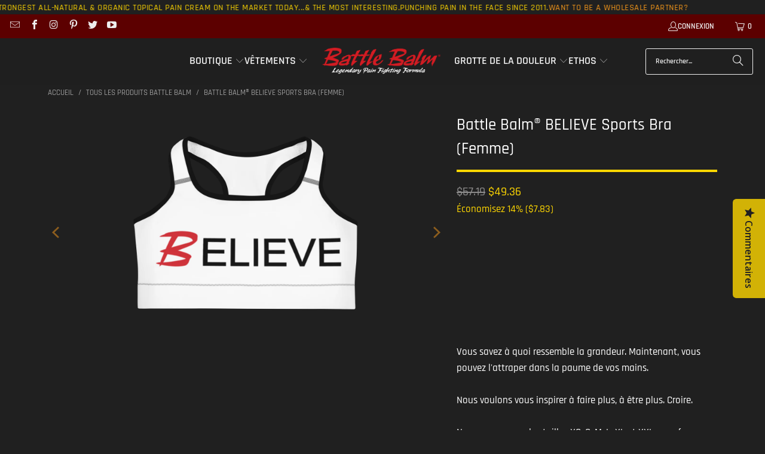

--- FILE ---
content_type: text/html; charset=utf-8
request_url: https://battlebalm.com/fr-ca/products/battle-balm-believe-sports-bra-womens
body_size: 37200
content:
<!DOCTYPE html>
<html class="no-js no-touch" lang="fr">
  <head>
    <meta charset="utf-8">
    <meta http-equiv="cleartype" content="on">
    <meta name="robots" content="index,follow">

    <!-- Mobile Specific Metas -->
    <meta name="HandheldFriendly" content="True">
    <meta name="MobileOptimized" content="320">
    <meta name="viewport" content="width=device-width,initial-scale=1">
    <meta name="theme-color" content="#202020">

    
    <title>
      Battle Balm® BELIEVE Sports Bra (Femme)
    </title>

    
      <meta name="description" content="Vous savez à quoi ressemble la grandeur. Vous le voyez dans le miroir, n&#39;est-ce pas ? Nous voulons vous inspirer à faire plus, à être plus. Croyez en vous. Procurez-vous ce soutien-gorge de sport dès aujourd&#39;hui !"/>
    

    <link rel="preconnect" href="https://fonts.shopifycdn.com" />
    <link rel="preconnect" href="https://cdn.shopify.com" />
    <link rel="preconnect" href="https://cdn.shopifycloud.com" />

    <link rel="dns-prefetch" href="https://v.shopify.com" />
    <link rel="dns-prefetch" href="https://www.youtube.com" />
    <link rel="dns-prefetch" href="https://vimeo.com" />

    <link href="//battlebalm.com/cdn/shop/t/57/assets/jquery.min.js?v=147293088974801289311753340654" as="script" rel="preload">

    <!-- Stylesheet for Fancybox library -->
    <link rel="stylesheet" href="//battlebalm.com/cdn/shop/t/57/assets/fancybox.css?v=19278034316635137701753340654" type="text/css" media="all" defer>

    <!-- Stylesheets for Turbo -->
    <link href="//battlebalm.com/cdn/shop/t/57/assets/styles.css?v=86846612677752675461768582396" rel="stylesheet" type="text/css" media="all" />

    <!-- Icons -->
    
      <link rel="shortcut icon" type="image/x-icon" href="//battlebalm.com/cdn/shop/files/V_1_red_48x48_c760616e-7d25-4cf5-8988-bfcc8351822f_180x180.png?v=1752024095">
      <link rel="apple-touch-icon" href="//battlebalm.com/cdn/shop/files/V_1_red_48x48_c760616e-7d25-4cf5-8988-bfcc8351822f_180x180.png?v=1752024095"/>
      <link rel="apple-touch-icon" sizes="57x57" href="//battlebalm.com/cdn/shop/files/V_1_red_48x48_c760616e-7d25-4cf5-8988-bfcc8351822f_57x57.png?v=1752024095"/>
      <link rel="apple-touch-icon" sizes="60x60" href="//battlebalm.com/cdn/shop/files/V_1_red_48x48_c760616e-7d25-4cf5-8988-bfcc8351822f_60x60.png?v=1752024095"/>
      <link rel="apple-touch-icon" sizes="72x72" href="//battlebalm.com/cdn/shop/files/V_1_red_48x48_c760616e-7d25-4cf5-8988-bfcc8351822f_72x72.png?v=1752024095"/>
      <link rel="apple-touch-icon" sizes="76x76" href="//battlebalm.com/cdn/shop/files/V_1_red_48x48_c760616e-7d25-4cf5-8988-bfcc8351822f_76x76.png?v=1752024095"/>
      <link rel="apple-touch-icon" sizes="114x114" href="//battlebalm.com/cdn/shop/files/V_1_red_48x48_c760616e-7d25-4cf5-8988-bfcc8351822f_114x114.png?v=1752024095"/>
      <link rel="apple-touch-icon" sizes="180x180" href="//battlebalm.com/cdn/shop/files/V_1_red_48x48_c760616e-7d25-4cf5-8988-bfcc8351822f_180x180.png?v=1752024095"/>
      <link rel="apple-touch-icon" sizes="228x228" href="//battlebalm.com/cdn/shop/files/V_1_red_48x48_c760616e-7d25-4cf5-8988-bfcc8351822f_228x228.png?v=1752024095"/>
    
    <link rel="canonical" href="https://battlebalm.com/fr-ca/products/battle-balm-believe-sports-bra-womens"/>

    

    
      <script type="text/javascript" src="/services/javascripts/currencies.js" data-no-instant></script>
    

    
      <script src="//battlebalm.com/cdn/shop/t/57/assets/currencies.js?v=1648699478663843391753340654" defer></script>
    

    
    <script>
      window.PXUTheme = window.PXUTheme || {};
      window.PXUTheme.version = '9.5.1';
      window.PXUTheme.name = 'Turbo';
    </script>
    


    
<template id="price-ui"><span class="price " data-price></span><span class="compare-at-price" data-compare-at-price></span><span class="unit-pricing" data-unit-pricing></span></template>
    <template id="price-ui-badge"><div class="price-ui-badge__sticker price-ui-badge__sticker--">
    <span class="price-ui-badge__sticker-text" data-badge></span>
  </div></template>
    
    <template id="price-ui__price"><span class="money" data-price></span></template>
    <template id="price-ui__price-range"><span class="price-min" data-price-min><span class="money" data-price></span></span> - <span class="price-max" data-price-max><span class="money" data-price></span></span></template>
    <template id="price-ui__unit-pricing"><span class="unit-quantity" data-unit-quantity></span> | <span class="unit-price" data-unit-price><span class="money" data-price></span></span> / <span class="unit-measurement" data-unit-measurement></span></template>
    <template id="price-ui-badge__percent-savings-range">Économiser jusqu'à <span data-price-percent></span>%</template>
    <template id="price-ui-badge__percent-savings">Sauvegarder <span data-price-percent></span>%</template>
    <template id="price-ui-badge__price-savings-range">Économiser jusqu'à <span class="money" data-price></span></template>
    <template id="price-ui-badge__price-savings">Enregistrer <span class="money" data-price></span></template>
    <template id="price-ui-badge__on-sale">Vente</template>
    <template id="price-ui-badge__sold-out">Épuisé</template>
    <template id="price-ui-badge__in-stock">En stock</template>
    


    <script>
      
window.PXUTheme = window.PXUTheme || {};


window.PXUTheme.theme_settings = {};
window.PXUTheme.currency = {};
window.PXUTheme.routes = window.PXUTheme.routes || {};


window.PXUTheme.theme_settings.display_tos_checkbox = false;
window.PXUTheme.theme_settings.go_to_checkout = false;
window.PXUTheme.theme_settings.cart_action = "redirect_cart";
window.PXUTheme.theme_settings.cart_shipping_calculator = false;


window.PXUTheme.theme_settings.collection_swatches = true;
window.PXUTheme.theme_settings.collection_secondary_image = false;


window.PXUTheme.currency.show_multiple_currencies = true;
window.PXUTheme.currency.shop_currency = "USD";
window.PXUTheme.currency.default_currency = "USD";
window.PXUTheme.currency.display_format = "money_format";
window.PXUTheme.currency.money_format = "${{amount}}";
window.PXUTheme.currency.money_format_no_currency = "${{amount}}";
window.PXUTheme.currency.money_format_currency = "${{amount}} CAD";
window.PXUTheme.currency.native_multi_currency = true;
window.PXUTheme.currency.iso_code = "CAD";
window.PXUTheme.currency.symbol = "$";


window.PXUTheme.theme_settings.display_inventory_left = false;
window.PXUTheme.theme_settings.inventory_threshold = 10;
window.PXUTheme.theme_settings.limit_quantity = false;


window.PXUTheme.theme_settings.menu_position = null;


window.PXUTheme.theme_settings.newsletter_popup = true;
window.PXUTheme.theme_settings.newsletter_popup_days = "2";
window.PXUTheme.theme_settings.newsletter_popup_mobile = true;
window.PXUTheme.theme_settings.newsletter_popup_seconds = 36;


window.PXUTheme.theme_settings.pagination_type = "basic_pagination";


window.PXUTheme.theme_settings.enable_shopify_collection_badges = false;
window.PXUTheme.theme_settings.quick_shop_thumbnail_position = "left-thumbnails";
window.PXUTheme.theme_settings.product_form_style = "radio";
window.PXUTheme.theme_settings.sale_banner_enabled = false;
window.PXUTheme.theme_settings.display_savings = false;
window.PXUTheme.theme_settings.display_sold_out_price = false;
window.PXUTheme.theme_settings.free_text = "Free";
window.PXUTheme.theme_settings.video_looping = null;
window.PXUTheme.theme_settings.quick_shop_style = "popup";
window.PXUTheme.theme_settings.hover_enabled = true;


window.PXUTheme.routes.cart_url = "/fr-ca/cart";
window.PXUTheme.routes.cart_update_url = "/fr-ca/cart/update";
window.PXUTheme.routes.root_url = "/fr-ca";
window.PXUTheme.routes.search_url = "/fr-ca/search";
window.PXUTheme.routes.all_products_collection_url = "/fr-ca/collections/all";
window.PXUTheme.routes.product_recommendations_url = "/fr-ca/recommendations/products";
window.PXUTheme.routes.predictive_search_url = "/fr-ca/search/suggest";


window.PXUTheme.theme_settings.image_loading_style = "fade-in";


window.PXUTheme.theme_settings.enable_autocomplete = true;


window.PXUTheme.theme_settings.page_dots_enabled = true;
window.PXUTheme.theme_settings.slideshow_arrow_size = "light";


window.PXUTheme.theme_settings.quick_shop_enabled = false;


window.PXUTheme.theme_settings.enable_back_to_top_button = false;


window.PXUTheme.translation = {};


window.PXUTheme.translation.agree_to_terms_warning = "Vous devez accepter les termes et conditions à la caisse.";
window.PXUTheme.translation.one_item_left = "produit en stock";
window.PXUTheme.translation.items_left_text = "produits en stock";
window.PXUTheme.translation.cart_savings_text = "Économisez";
window.PXUTheme.translation.cart_discount_text = "Remise";
window.PXUTheme.translation.cart_subtotal_text = "Sous-total";
window.PXUTheme.translation.cart_remove_text = "Supprimer";
window.PXUTheme.translation.cart_free_text = "Libérer";


window.PXUTheme.translation.newsletter_success_text = "Merci de vous être inscrit(e) à notre liste de diffusion !";


window.PXUTheme.translation.notify_email = "Saisissez votre adresse e-mail...";
window.PXUTheme.translation.notify_email_value = "Translation missing: fr.contact.fields.email";
window.PXUTheme.translation.notify_email_send = "Envoyer";
window.PXUTheme.translation.notify_message_first = "Merci de me contacter lorsque ";
window.PXUTheme.translation.notify_message_last = " est disponible à nouveau - ";
window.PXUTheme.translation.notify_success_text = "Merci ! Nous vous contacterons lorsque ce produit sera de nouveau disponible !";


window.PXUTheme.translation.add_to_cart = "Ajouter au panier";
window.PXUTheme.translation.coming_soon_text = "À Venir";
window.PXUTheme.translation.sold_out_text = "Épuisé";
window.PXUTheme.translation.sale_text = "Soldes";
window.PXUTheme.translation.savings_text = "Économisez";
window.PXUTheme.translation.percent_off_text = "% désactivé";
window.PXUTheme.translation.from_text = "de";
window.PXUTheme.translation.new_text = "Nouveauté";
window.PXUTheme.translation.pre_order_text = "Pré-Commande";
window.PXUTheme.translation.unavailable_text = "Indisponible";


window.PXUTheme.translation.all_results = "Tous les résultats";
window.PXUTheme.translation.no_results = "Aucun résultat trouvé.";


window.PXUTheme.media_queries = {};
window.PXUTheme.media_queries.small = window.matchMedia( "(max-width: 480px)" );
window.PXUTheme.media_queries.medium = window.matchMedia( "(max-width: 798px)" );
window.PXUTheme.media_queries.large = window.matchMedia( "(min-width: 799px)" );
window.PXUTheme.media_queries.larger = window.matchMedia( "(min-width: 960px)" );
window.PXUTheme.media_queries.xlarge = window.matchMedia( "(min-width: 1200px)" );
window.PXUTheme.media_queries.ie10 = window.matchMedia( "all and (-ms-high-contrast: none), (-ms-high-contrast: active)" );
window.PXUTheme.media_queries.tablet = window.matchMedia( "only screen and (min-width: 799px) and (max-width: 1024px)" );
window.PXUTheme.media_queries.mobile_and_tablet = window.matchMedia( "(max-width: 1024px)" );

    </script>

    

    
      <script src="//battlebalm.com/cdn/shop/t/57/assets/instantclick.min.js?v=20092422000980684151753340654" data-no-instant defer></script>

      <script data-no-instant>
        window.addEventListener('DOMContentLoaded', function() {

          function inIframe() {
            try {
              return window.self !== window.top;
            } catch (e) {
              return true;
            }
          }

          if (!inIframe()){
            InstantClick.on('change', function() {

              $('head script[src*="shopify"]').each(function() {
                var script = document.createElement('script');
                script.type = 'text/javascript';
                script.src = $(this).attr('src');

                $('body').append(script);
              });

              $('body').removeClass('fancybox-active');
              $.fancybox.destroy();

              InstantClick.init();

            });
          }
        });
      </script>
    

    <script>
      
    </script>

    <!-- pxu-sections-js start DO NOT EDIT --><script src="//battlebalm.com/cdn/shop/t/57/assets/pxu-sections.js?v=78992380889438172771753340654" defer></script><!-- DO NOT EDIT pxu-sections-js end-->
<script>window.performance && window.performance.mark && window.performance.mark('shopify.content_for_header.start');</script><meta name="google-site-verification" content="ktV138BJJ0u3RUkiMbEApqFQ2ja--jqD5opFIwZLTiQ">
<meta name="facebook-domain-verification" content="e7drx03gpeu95drtf14d82ycihluc7">
<meta id="shopify-digital-wallet" name="shopify-digital-wallet" content="/2636217/digital_wallets/dialog">
<meta name="shopify-checkout-api-token" content="082bca5afd07c3ab44b024a8d267d916">
<meta id="in-context-paypal-metadata" data-shop-id="2636217" data-venmo-supported="false" data-environment="production" data-locale="fr_FR" data-paypal-v4="true" data-currency="CAD">
<link rel="alternate" hreflang="x-default" href="https://battlebalm.com/products/battle-balm-believe-sports-bra-womens">
<link rel="alternate" hreflang="en" href="https://battlebalm.com/products/battle-balm-believe-sports-bra-womens">
<link rel="alternate" hreflang="fr" href="https://battlebalm.com/fr/products/battle-balm-believe-sports-bra-womens">
<link rel="alternate" hreflang="en-AU" href="https://battlebalm.com/en-au/products/battle-balm-believe-sports-bra-womens">
<link rel="alternate" hreflang="en-CA" href="https://battlebalm.com/en-ca/products/battle-balm-believe-sports-bra-womens">
<link rel="alternate" hreflang="fr-CA" href="https://battlebalm.com/fr-ca/products/battle-balm-believe-sports-bra-womens">
<link rel="alternate" hreflang="en-IE" href="https://battlebalm.com/en-ie/products/battle-balm-believe-sports-bra-womens">
<link rel="alternate" hreflang="en-ES" href="https://battlebalm.com/en-es/products/battle-balm-believe-sports-bra-womens">
<link rel="alternate" hreflang="en-GB" href="https://battlebalm.com/en-gb/products/battle-balm-believe-sports-bra-womens">
<link rel="alternate" type="application/json+oembed" href="https://battlebalm.com/fr-ca/products/battle-balm-believe-sports-bra-womens.oembed">
<script async="async" src="/checkouts/internal/preloads.js?locale=fr-CA"></script>
<link rel="preconnect" href="https://shop.app" crossorigin="anonymous">
<script async="async" src="https://shop.app/checkouts/internal/preloads.js?locale=fr-CA&shop_id=2636217" crossorigin="anonymous"></script>
<script id="apple-pay-shop-capabilities" type="application/json">{"shopId":2636217,"countryCode":"US","currencyCode":"CAD","merchantCapabilities":["supports3DS"],"merchantId":"gid:\/\/shopify\/Shop\/2636217","merchantName":"Battle Balm®","requiredBillingContactFields":["postalAddress","email"],"requiredShippingContactFields":["postalAddress","email"],"shippingType":"shipping","supportedNetworks":["visa","masterCard","amex","discover","elo","jcb"],"total":{"type":"pending","label":"Battle Balm®","amount":"1.00"},"shopifyPaymentsEnabled":true,"supportsSubscriptions":true}</script>
<script id="shopify-features" type="application/json">{"accessToken":"082bca5afd07c3ab44b024a8d267d916","betas":["rich-media-storefront-analytics"],"domain":"battlebalm.com","predictiveSearch":true,"shopId":2636217,"locale":"fr"}</script>
<script>var Shopify = Shopify || {};
Shopify.shop = "battle-balm.myshopify.com";
Shopify.locale = "fr";
Shopify.currency = {"active":"CAD","rate":"1.41199695"};
Shopify.country = "CA";
Shopify.theme = {"name":"[OOTS] Turbo 9.5.1_9C_24-07-2025","id":151624188153,"schema_name":"Turbo","schema_version":"9.5.1","theme_store_id":null,"role":"main"};
Shopify.theme.handle = "null";
Shopify.theme.style = {"id":null,"handle":null};
Shopify.cdnHost = "battlebalm.com/cdn";
Shopify.routes = Shopify.routes || {};
Shopify.routes.root = "/fr-ca/";</script>
<script type="module">!function(o){(o.Shopify=o.Shopify||{}).modules=!0}(window);</script>
<script>!function(o){function n(){var o=[];function n(){o.push(Array.prototype.slice.apply(arguments))}return n.q=o,n}var t=o.Shopify=o.Shopify||{};t.loadFeatures=n(),t.autoloadFeatures=n()}(window);</script>
<script>
  window.ShopifyPay = window.ShopifyPay || {};
  window.ShopifyPay.apiHost = "shop.app\/pay";
  window.ShopifyPay.redirectState = null;
</script>
<script id="shop-js-analytics" type="application/json">{"pageType":"product"}</script>
<script defer="defer" async type="module" src="//battlebalm.com/cdn/shopifycloud/shop-js/modules/v2/client.init-shop-cart-sync_XvpUV7qp.fr.esm.js"></script>
<script defer="defer" async type="module" src="//battlebalm.com/cdn/shopifycloud/shop-js/modules/v2/chunk.common_C2xzKNNs.esm.js"></script>
<script type="module">
  await import("//battlebalm.com/cdn/shopifycloud/shop-js/modules/v2/client.init-shop-cart-sync_XvpUV7qp.fr.esm.js");
await import("//battlebalm.com/cdn/shopifycloud/shop-js/modules/v2/chunk.common_C2xzKNNs.esm.js");

  window.Shopify.SignInWithShop?.initShopCartSync?.({"fedCMEnabled":true,"windoidEnabled":true});

</script>
<script>
  window.Shopify = window.Shopify || {};
  if (!window.Shopify.featureAssets) window.Shopify.featureAssets = {};
  window.Shopify.featureAssets['shop-js'] = {"shop-cart-sync":["modules/v2/client.shop-cart-sync_C66VAAYi.fr.esm.js","modules/v2/chunk.common_C2xzKNNs.esm.js"],"init-fed-cm":["modules/v2/client.init-fed-cm_By4eIqYa.fr.esm.js","modules/v2/chunk.common_C2xzKNNs.esm.js"],"shop-button":["modules/v2/client.shop-button_Bz0N9rYp.fr.esm.js","modules/v2/chunk.common_C2xzKNNs.esm.js"],"shop-cash-offers":["modules/v2/client.shop-cash-offers_B90ok608.fr.esm.js","modules/v2/chunk.common_C2xzKNNs.esm.js","modules/v2/chunk.modal_7MqWQJ87.esm.js"],"init-windoid":["modules/v2/client.init-windoid_CdJe_Ee3.fr.esm.js","modules/v2/chunk.common_C2xzKNNs.esm.js"],"shop-toast-manager":["modules/v2/client.shop-toast-manager_kCJHoUCw.fr.esm.js","modules/v2/chunk.common_C2xzKNNs.esm.js"],"init-shop-email-lookup-coordinator":["modules/v2/client.init-shop-email-lookup-coordinator_BPuRLqHy.fr.esm.js","modules/v2/chunk.common_C2xzKNNs.esm.js"],"init-shop-cart-sync":["modules/v2/client.init-shop-cart-sync_XvpUV7qp.fr.esm.js","modules/v2/chunk.common_C2xzKNNs.esm.js"],"avatar":["modules/v2/client.avatar_BTnouDA3.fr.esm.js"],"pay-button":["modules/v2/client.pay-button_CmFhG2BZ.fr.esm.js","modules/v2/chunk.common_C2xzKNNs.esm.js"],"init-customer-accounts":["modules/v2/client.init-customer-accounts_C5-IhKGM.fr.esm.js","modules/v2/client.shop-login-button_DrlPOW6Z.fr.esm.js","modules/v2/chunk.common_C2xzKNNs.esm.js","modules/v2/chunk.modal_7MqWQJ87.esm.js"],"init-shop-for-new-customer-accounts":["modules/v2/client.init-shop-for-new-customer-accounts_Cv1WqR1n.fr.esm.js","modules/v2/client.shop-login-button_DrlPOW6Z.fr.esm.js","modules/v2/chunk.common_C2xzKNNs.esm.js","modules/v2/chunk.modal_7MqWQJ87.esm.js"],"shop-login-button":["modules/v2/client.shop-login-button_DrlPOW6Z.fr.esm.js","modules/v2/chunk.common_C2xzKNNs.esm.js","modules/v2/chunk.modal_7MqWQJ87.esm.js"],"init-customer-accounts-sign-up":["modules/v2/client.init-customer-accounts-sign-up_Dqgdz3C3.fr.esm.js","modules/v2/client.shop-login-button_DrlPOW6Z.fr.esm.js","modules/v2/chunk.common_C2xzKNNs.esm.js","modules/v2/chunk.modal_7MqWQJ87.esm.js"],"shop-follow-button":["modules/v2/client.shop-follow-button_D7RRykwK.fr.esm.js","modules/v2/chunk.common_C2xzKNNs.esm.js","modules/v2/chunk.modal_7MqWQJ87.esm.js"],"checkout-modal":["modules/v2/client.checkout-modal_NILs_SXn.fr.esm.js","modules/v2/chunk.common_C2xzKNNs.esm.js","modules/v2/chunk.modal_7MqWQJ87.esm.js"],"lead-capture":["modules/v2/client.lead-capture_CSmE_fhP.fr.esm.js","modules/v2/chunk.common_C2xzKNNs.esm.js","modules/v2/chunk.modal_7MqWQJ87.esm.js"],"shop-login":["modules/v2/client.shop-login_CKcjyRl_.fr.esm.js","modules/v2/chunk.common_C2xzKNNs.esm.js","modules/v2/chunk.modal_7MqWQJ87.esm.js"],"payment-terms":["modules/v2/client.payment-terms_eoGasybT.fr.esm.js","modules/v2/chunk.common_C2xzKNNs.esm.js","modules/v2/chunk.modal_7MqWQJ87.esm.js"]};
</script>
<script>(function() {
  var isLoaded = false;
  function asyncLoad() {
    if (isLoaded) return;
    isLoaded = true;
    var urls = ["\/\/staticw2.yotpo.com\/hErQ9bbZ3gJvznBE1wCQsYeaqcuBUbrb3EXRJYNe\/widget.js?shop=battle-balm.myshopify.com","https:\/\/cdn.verifypass.com\/seller\/launcher.js?shop=battle-balm.myshopify.com","\/\/cdn.shopify.com\/proxy\/7d27b449bc0bda497ac3036f48da81fa07aa5dd118e4832ad99b047c43500f9d\/static.cdn.printful.com\/static\/js\/external\/shopify-product-customizer.js?v=0.28\u0026shop=battle-balm.myshopify.com\u0026sp-cache-control=cHVibGljLCBtYXgtYWdlPTkwMA","\/\/cdn.shopify.com\/proxy\/90281ace6aae8bc831c2a951d8a5e091c69aa5467d7587e7c13dbf25ad99133e\/api.goaffpro.com\/loader.js?shop=battle-balm.myshopify.com\u0026sp-cache-control=cHVibGljLCBtYXgtYWdlPTkwMA","https:\/\/shy.elfsight.com\/p\/platform.js?shop=battle-balm.myshopify.com","https:\/\/id-shop.govx.com\/app\/battle-balm.myshopify.com\/govx.js?shop=battle-balm.myshopify.com"];
    for (var i = 0; i < urls.length; i++) {
      var s = document.createElement('script');
      s.type = 'text/javascript';
      s.async = true;
      s.src = urls[i];
      var x = document.getElementsByTagName('script')[0];
      x.parentNode.insertBefore(s, x);
    }
  };
  if(window.attachEvent) {
    window.attachEvent('onload', asyncLoad);
  } else {
    window.addEventListener('load', asyncLoad, false);
  }
})();</script>
<script id="__st">var __st={"a":2636217,"offset":-28800,"reqid":"3cd4424e-58d0-4767-ab6e-a3ff3fd09b5b-1768770998","pageurl":"battlebalm.com\/fr-ca\/products\/battle-balm-believe-sports-bra-womens","u":"9cd3d53a7c8e","p":"product","rtyp":"product","rid":1488264527921};</script>
<script>window.ShopifyPaypalV4VisibilityTracking = true;</script>
<script id="captcha-bootstrap">!function(){'use strict';const t='contact',e='account',n='new_comment',o=[[t,t],['blogs',n],['comments',n],[t,'customer']],c=[[e,'customer_login'],[e,'guest_login'],[e,'recover_customer_password'],[e,'create_customer']],r=t=>t.map((([t,e])=>`form[action*='/${t}']:not([data-nocaptcha='true']) input[name='form_type'][value='${e}']`)).join(','),a=t=>()=>t?[...document.querySelectorAll(t)].map((t=>t.form)):[];function s(){const t=[...o],e=r(t);return a(e)}const i='password',u='form_key',d=['recaptcha-v3-token','g-recaptcha-response','h-captcha-response',i],f=()=>{try{return window.sessionStorage}catch{return}},m='__shopify_v',_=t=>t.elements[u];function p(t,e,n=!1){try{const o=window.sessionStorage,c=JSON.parse(o.getItem(e)),{data:r}=function(t){const{data:e,action:n}=t;return t[m]||n?{data:e,action:n}:{data:t,action:n}}(c);for(const[e,n]of Object.entries(r))t.elements[e]&&(t.elements[e].value=n);n&&o.removeItem(e)}catch(o){console.error('form repopulation failed',{error:o})}}const l='form_type',E='cptcha';function T(t){t.dataset[E]=!0}const w=window,h=w.document,L='Shopify',v='ce_forms',y='captcha';let A=!1;((t,e)=>{const n=(g='f06e6c50-85a8-45c8-87d0-21a2b65856fe',I='https://cdn.shopify.com/shopifycloud/storefront-forms-hcaptcha/ce_storefront_forms_captcha_hcaptcha.v1.5.2.iife.js',D={infoText:'Protégé par hCaptcha',privacyText:'Confidentialité',termsText:'Conditions'},(t,e,n)=>{const o=w[L][v],c=o.bindForm;if(c)return c(t,g,e,D).then(n);var r;o.q.push([[t,g,e,D],n]),r=I,A||(h.body.append(Object.assign(h.createElement('script'),{id:'captcha-provider',async:!0,src:r})),A=!0)});var g,I,D;w[L]=w[L]||{},w[L][v]=w[L][v]||{},w[L][v].q=[],w[L][y]=w[L][y]||{},w[L][y].protect=function(t,e){n(t,void 0,e),T(t)},Object.freeze(w[L][y]),function(t,e,n,w,h,L){const[v,y,A,g]=function(t,e,n){const i=e?o:[],u=t?c:[],d=[...i,...u],f=r(d),m=r(i),_=r(d.filter((([t,e])=>n.includes(e))));return[a(f),a(m),a(_),s()]}(w,h,L),I=t=>{const e=t.target;return e instanceof HTMLFormElement?e:e&&e.form},D=t=>v().includes(t);t.addEventListener('submit',(t=>{const e=I(t);if(!e)return;const n=D(e)&&!e.dataset.hcaptchaBound&&!e.dataset.recaptchaBound,o=_(e),c=g().includes(e)&&(!o||!o.value);(n||c)&&t.preventDefault(),c&&!n&&(function(t){try{if(!f())return;!function(t){const e=f();if(!e)return;const n=_(t);if(!n)return;const o=n.value;o&&e.removeItem(o)}(t);const e=Array.from(Array(32),(()=>Math.random().toString(36)[2])).join('');!function(t,e){_(t)||t.append(Object.assign(document.createElement('input'),{type:'hidden',name:u})),t.elements[u].value=e}(t,e),function(t,e){const n=f();if(!n)return;const o=[...t.querySelectorAll(`input[type='${i}']`)].map((({name:t})=>t)),c=[...d,...o],r={};for(const[a,s]of new FormData(t).entries())c.includes(a)||(r[a]=s);n.setItem(e,JSON.stringify({[m]:1,action:t.action,data:r}))}(t,e)}catch(e){console.error('failed to persist form',e)}}(e),e.submit())}));const S=(t,e)=>{t&&!t.dataset[E]&&(n(t,e.some((e=>e===t))),T(t))};for(const o of['focusin','change'])t.addEventListener(o,(t=>{const e=I(t);D(e)&&S(e,y())}));const B=e.get('form_key'),M=e.get(l),P=B&&M;t.addEventListener('DOMContentLoaded',(()=>{const t=y();if(P)for(const e of t)e.elements[l].value===M&&p(e,B);[...new Set([...A(),...v().filter((t=>'true'===t.dataset.shopifyCaptcha))])].forEach((e=>S(e,t)))}))}(h,new URLSearchParams(w.location.search),n,t,e,['guest_login'])})(!0,!0)}();</script>
<script integrity="sha256-4kQ18oKyAcykRKYeNunJcIwy7WH5gtpwJnB7kiuLZ1E=" data-source-attribution="shopify.loadfeatures" defer="defer" src="//battlebalm.com/cdn/shopifycloud/storefront/assets/storefront/load_feature-a0a9edcb.js" crossorigin="anonymous"></script>
<script crossorigin="anonymous" defer="defer" src="//battlebalm.com/cdn/shopifycloud/storefront/assets/shopify_pay/storefront-65b4c6d7.js?v=20250812"></script>
<script data-source-attribution="shopify.dynamic_checkout.dynamic.init">var Shopify=Shopify||{};Shopify.PaymentButton=Shopify.PaymentButton||{isStorefrontPortableWallets:!0,init:function(){window.Shopify.PaymentButton.init=function(){};var t=document.createElement("script");t.src="https://battlebalm.com/cdn/shopifycloud/portable-wallets/latest/portable-wallets.fr.js",t.type="module",document.head.appendChild(t)}};
</script>
<script data-source-attribution="shopify.dynamic_checkout.buyer_consent">
  function portableWalletsHideBuyerConsent(e){var t=document.getElementById("shopify-buyer-consent"),n=document.getElementById("shopify-subscription-policy-button");t&&n&&(t.classList.add("hidden"),t.setAttribute("aria-hidden","true"),n.removeEventListener("click",e))}function portableWalletsShowBuyerConsent(e){var t=document.getElementById("shopify-buyer-consent"),n=document.getElementById("shopify-subscription-policy-button");t&&n&&(t.classList.remove("hidden"),t.removeAttribute("aria-hidden"),n.addEventListener("click",e))}window.Shopify?.PaymentButton&&(window.Shopify.PaymentButton.hideBuyerConsent=portableWalletsHideBuyerConsent,window.Shopify.PaymentButton.showBuyerConsent=portableWalletsShowBuyerConsent);
</script>
<script data-source-attribution="shopify.dynamic_checkout.cart.bootstrap">document.addEventListener("DOMContentLoaded",(function(){function t(){return document.querySelector("shopify-accelerated-checkout-cart, shopify-accelerated-checkout")}if(t())Shopify.PaymentButton.init();else{new MutationObserver((function(e,n){t()&&(Shopify.PaymentButton.init(),n.disconnect())})).observe(document.body,{childList:!0,subtree:!0})}}));
</script>
<script id='scb4127' type='text/javascript' async='' src='https://battlebalm.com/cdn/shopifycloud/privacy-banner/storefront-banner.js'></script><link id="shopify-accelerated-checkout-styles" rel="stylesheet" media="screen" href="https://battlebalm.com/cdn/shopifycloud/portable-wallets/latest/accelerated-checkout-backwards-compat.css" crossorigin="anonymous">
<style id="shopify-accelerated-checkout-cart">
        #shopify-buyer-consent {
  margin-top: 1em;
  display: inline-block;
  width: 100%;
}

#shopify-buyer-consent.hidden {
  display: none;
}

#shopify-subscription-policy-button {
  background: none;
  border: none;
  padding: 0;
  text-decoration: underline;
  font-size: inherit;
  cursor: pointer;
}

#shopify-subscription-policy-button::before {
  box-shadow: none;
}

      </style>

<script>window.performance && window.performance.mark && window.performance.mark('shopify.content_for_header.end');</script>

    























































































<meta name="author" content="Battle Balm®">
<meta property="og:url" content="https://battlebalm.com/fr-ca/products/battle-balm-believe-sports-bra-womens">
<meta property="og:site_name" content="Battle Balm®">




  <meta property="og:type" content="product">
  <meta property="og:title" content="Battle Balm® BELIEVE Sports Bra (Femme)">
  
    
<meta property="og:image" content="https://battlebalm.com/cdn/shop/products/mockup-8ec40734_600x.png?v=1541171275">
      <meta property="og:image:secure_url" content="https://battlebalm.com/cdn/shop/products/mockup-8ec40734_600x.png?v=1541171275">
      
      <meta property="og:image:width" content="1000">
      <meta property="og:image:height" content="1000">
    
<meta property="og:image" content="https://battlebalm.com/cdn/shop/products/mockup-8c41b781_600x.png?v=1541171277">
      <meta property="og:image:secure_url" content="https://battlebalm.com/cdn/shop/products/mockup-8c41b781_600x.png?v=1541171277">
      
      <meta property="og:image:width" content="1000">
      <meta property="og:image:height" content="1000">
    
  
  <meta property="product:price:amount" content="49.35">
  <meta property="product:price:currency" content="USD">



  <meta property="og:description" content="Vous savez à quoi ressemble la grandeur. Vous le voyez dans le miroir, n&#39;est-ce pas ? Nous voulons vous inspirer à faire plus, à être plus. Croyez en vous. Procurez-vous ce soutien-gorge de sport dès aujourd&#39;hui !">




  <meta name="twitter:site" content="@BattleBalm">

<meta name="twitter:card" content="summary">

  <meta name="twitter:title" content="Battle Balm® BELIEVE Sports Bra (Femme)">
  <meta name="twitter:description" content="Vous savez à quoi ressemble la grandeur. Maintenant, vous pouvez l&#39;attraper dans la paume de vos mains. Nous voulons vous inspirer à faire plus, à être plus. Croire. Nous proposons des tailles XS, S, M, L, XL et XXL pour femmes. Ce magnifique soutien-gorge de sport est fabriqué dans un matériau qui évacue l&#39;humidité et reste sec pendant les entraînements de faible et moyenne intensité. Le soutien-gorge est doté d&#39;un matériau de soutien au niveau des bretelles, d&#39;un devant double couche et d&#39;une large bande élastique pour assurer un soutien constant. • 82 % polyester, 18 % élasthanne • Tissu évacuant l&#39;humidité • Le matériau extensible dans quatre directions s&#39;étire et récupère sur les grains transversaux et longitudinaux • Encolure dégagée et dos nageur • Coutures plates et biais qui éliminent les frottements • Idéal pour les tasses AC •">
  <meta name="twitter:image" content="https://battlebalm.com/cdn/shop/products/mockup-8ec40734_240x.png?v=1541171275">
  <meta name="twitter:image:width" content="240">
  <meta name="twitter:image:height" content="240">
  <meta name="twitter:image:alt" content="Battle Balm® BELIEVE Sports Bra (Femme)">



    
    
  <!-- pxu-sections-css start DO NOT EDIT --><link href="//battlebalm.com/cdn/shop/t/57/assets/pxu-sections.css?v=129319674509059171211753340654" rel="stylesheet" type="text/css" media="all" /><!-- DO NOT EDIT pxu-sections-css end-->
<!-- BEGIN app block: shopify://apps/yotpo-product-reviews/blocks/settings/eb7dfd7d-db44-4334-bc49-c893b51b36cf -->


  <script type="text/javascript" src="https://cdn-widgetsrepository.yotpo.com/v1/loader/hErQ9bbZ3gJvznBE1wCQsYeaqcuBUbrb3EXRJYNe?languageCode=fr" async></script>



  
<!-- END app block --><script src="https://cdn.shopify.com/extensions/019b8d54-2388-79d8-becc-d32a3afe2c7a/omnisend-50/assets/omnisend-in-shop.js" type="text/javascript" defer="defer"></script>
<link href="https://monorail-edge.shopifysvc.com" rel="dns-prefetch">
<script>(function(){if ("sendBeacon" in navigator && "performance" in window) {try {var session_token_from_headers = performance.getEntriesByType('navigation')[0].serverTiming.find(x => x.name == '_s').description;} catch {var session_token_from_headers = undefined;}var session_cookie_matches = document.cookie.match(/_shopify_s=([^;]*)/);var session_token_from_cookie = session_cookie_matches && session_cookie_matches.length === 2 ? session_cookie_matches[1] : "";var session_token = session_token_from_headers || session_token_from_cookie || "";function handle_abandonment_event(e) {var entries = performance.getEntries().filter(function(entry) {return /monorail-edge.shopifysvc.com/.test(entry.name);});if (!window.abandonment_tracked && entries.length === 0) {window.abandonment_tracked = true;var currentMs = Date.now();var navigation_start = performance.timing.navigationStart;var payload = {shop_id: 2636217,url: window.location.href,navigation_start,duration: currentMs - navigation_start,session_token,page_type: "product"};window.navigator.sendBeacon("https://monorail-edge.shopifysvc.com/v1/produce", JSON.stringify({schema_id: "online_store_buyer_site_abandonment/1.1",payload: payload,metadata: {event_created_at_ms: currentMs,event_sent_at_ms: currentMs}}));}}window.addEventListener('pagehide', handle_abandonment_event);}}());</script>
<script id="web-pixels-manager-setup">(function e(e,d,r,n,o){if(void 0===o&&(o={}),!Boolean(null===(a=null===(i=window.Shopify)||void 0===i?void 0:i.analytics)||void 0===a?void 0:a.replayQueue)){var i,a;window.Shopify=window.Shopify||{};var t=window.Shopify;t.analytics=t.analytics||{};var s=t.analytics;s.replayQueue=[],s.publish=function(e,d,r){return s.replayQueue.push([e,d,r]),!0};try{self.performance.mark("wpm:start")}catch(e){}var l=function(){var e={modern:/Edge?\/(1{2}[4-9]|1[2-9]\d|[2-9]\d{2}|\d{4,})\.\d+(\.\d+|)|Firefox\/(1{2}[4-9]|1[2-9]\d|[2-9]\d{2}|\d{4,})\.\d+(\.\d+|)|Chrom(ium|e)\/(9{2}|\d{3,})\.\d+(\.\d+|)|(Maci|X1{2}).+ Version\/(15\.\d+|(1[6-9]|[2-9]\d|\d{3,})\.\d+)([,.]\d+|)( \(\w+\)|)( Mobile\/\w+|) Safari\/|Chrome.+OPR\/(9{2}|\d{3,})\.\d+\.\d+|(CPU[ +]OS|iPhone[ +]OS|CPU[ +]iPhone|CPU IPhone OS|CPU iPad OS)[ +]+(15[._]\d+|(1[6-9]|[2-9]\d|\d{3,})[._]\d+)([._]\d+|)|Android:?[ /-](13[3-9]|1[4-9]\d|[2-9]\d{2}|\d{4,})(\.\d+|)(\.\d+|)|Android.+Firefox\/(13[5-9]|1[4-9]\d|[2-9]\d{2}|\d{4,})\.\d+(\.\d+|)|Android.+Chrom(ium|e)\/(13[3-9]|1[4-9]\d|[2-9]\d{2}|\d{4,})\.\d+(\.\d+|)|SamsungBrowser\/([2-9]\d|\d{3,})\.\d+/,legacy:/Edge?\/(1[6-9]|[2-9]\d|\d{3,})\.\d+(\.\d+|)|Firefox\/(5[4-9]|[6-9]\d|\d{3,})\.\d+(\.\d+|)|Chrom(ium|e)\/(5[1-9]|[6-9]\d|\d{3,})\.\d+(\.\d+|)([\d.]+$|.*Safari\/(?![\d.]+ Edge\/[\d.]+$))|(Maci|X1{2}).+ Version\/(10\.\d+|(1[1-9]|[2-9]\d|\d{3,})\.\d+)([,.]\d+|)( \(\w+\)|)( Mobile\/\w+|) Safari\/|Chrome.+OPR\/(3[89]|[4-9]\d|\d{3,})\.\d+\.\d+|(CPU[ +]OS|iPhone[ +]OS|CPU[ +]iPhone|CPU IPhone OS|CPU iPad OS)[ +]+(10[._]\d+|(1[1-9]|[2-9]\d|\d{3,})[._]\d+)([._]\d+|)|Android:?[ /-](13[3-9]|1[4-9]\d|[2-9]\d{2}|\d{4,})(\.\d+|)(\.\d+|)|Mobile Safari.+OPR\/([89]\d|\d{3,})\.\d+\.\d+|Android.+Firefox\/(13[5-9]|1[4-9]\d|[2-9]\d{2}|\d{4,})\.\d+(\.\d+|)|Android.+Chrom(ium|e)\/(13[3-9]|1[4-9]\d|[2-9]\d{2}|\d{4,})\.\d+(\.\d+|)|Android.+(UC? ?Browser|UCWEB|U3)[ /]?(15\.([5-9]|\d{2,})|(1[6-9]|[2-9]\d|\d{3,})\.\d+)\.\d+|SamsungBrowser\/(5\.\d+|([6-9]|\d{2,})\.\d+)|Android.+MQ{2}Browser\/(14(\.(9|\d{2,})|)|(1[5-9]|[2-9]\d|\d{3,})(\.\d+|))(\.\d+|)|K[Aa][Ii]OS\/(3\.\d+|([4-9]|\d{2,})\.\d+)(\.\d+|)/},d=e.modern,r=e.legacy,n=navigator.userAgent;return n.match(d)?"modern":n.match(r)?"legacy":"unknown"}(),u="modern"===l?"modern":"legacy",c=(null!=n?n:{modern:"",legacy:""})[u],f=function(e){return[e.baseUrl,"/wpm","/b",e.hashVersion,"modern"===e.buildTarget?"m":"l",".js"].join("")}({baseUrl:d,hashVersion:r,buildTarget:u}),m=function(e){var d=e.version,r=e.bundleTarget,n=e.surface,o=e.pageUrl,i=e.monorailEndpoint;return{emit:function(e){var a=e.status,t=e.errorMsg,s=(new Date).getTime(),l=JSON.stringify({metadata:{event_sent_at_ms:s},events:[{schema_id:"web_pixels_manager_load/3.1",payload:{version:d,bundle_target:r,page_url:o,status:a,surface:n,error_msg:t},metadata:{event_created_at_ms:s}}]});if(!i)return console&&console.warn&&console.warn("[Web Pixels Manager] No Monorail endpoint provided, skipping logging."),!1;try{return self.navigator.sendBeacon.bind(self.navigator)(i,l)}catch(e){}var u=new XMLHttpRequest;try{return u.open("POST",i,!0),u.setRequestHeader("Content-Type","text/plain"),u.send(l),!0}catch(e){return console&&console.warn&&console.warn("[Web Pixels Manager] Got an unhandled error while logging to Monorail."),!1}}}}({version:r,bundleTarget:l,surface:e.surface,pageUrl:self.location.href,monorailEndpoint:e.monorailEndpoint});try{o.browserTarget=l,function(e){var d=e.src,r=e.async,n=void 0===r||r,o=e.onload,i=e.onerror,a=e.sri,t=e.scriptDataAttributes,s=void 0===t?{}:t,l=document.createElement("script"),u=document.querySelector("head"),c=document.querySelector("body");if(l.async=n,l.src=d,a&&(l.integrity=a,l.crossOrigin="anonymous"),s)for(var f in s)if(Object.prototype.hasOwnProperty.call(s,f))try{l.dataset[f]=s[f]}catch(e){}if(o&&l.addEventListener("load",o),i&&l.addEventListener("error",i),u)u.appendChild(l);else{if(!c)throw new Error("Did not find a head or body element to append the script");c.appendChild(l)}}({src:f,async:!0,onload:function(){if(!function(){var e,d;return Boolean(null===(d=null===(e=window.Shopify)||void 0===e?void 0:e.analytics)||void 0===d?void 0:d.initialized)}()){var d=window.webPixelsManager.init(e)||void 0;if(d){var r=window.Shopify.analytics;r.replayQueue.forEach((function(e){var r=e[0],n=e[1],o=e[2];d.publishCustomEvent(r,n,o)})),r.replayQueue=[],r.publish=d.publishCustomEvent,r.visitor=d.visitor,r.initialized=!0}}},onerror:function(){return m.emit({status:"failed",errorMsg:"".concat(f," has failed to load")})},sri:function(e){var d=/^sha384-[A-Za-z0-9+/=]+$/;return"string"==typeof e&&d.test(e)}(c)?c:"",scriptDataAttributes:o}),m.emit({status:"loading"})}catch(e){m.emit({status:"failed",errorMsg:(null==e?void 0:e.message)||"Unknown error"})}}})({shopId: 2636217,storefrontBaseUrl: "https://battlebalm.com",extensionsBaseUrl: "https://extensions.shopifycdn.com/cdn/shopifycloud/web-pixels-manager",monorailEndpoint: "https://monorail-edge.shopifysvc.com/unstable/produce_batch",surface: "storefront-renderer",enabledBetaFlags: ["2dca8a86"],webPixelsConfigList: [{"id":"1797193977","configuration":"{\"tagID\":\"2612849256409\"}","eventPayloadVersion":"v1","runtimeContext":"STRICT","scriptVersion":"18031546ee651571ed29edbe71a3550b","type":"APP","apiClientId":3009811,"privacyPurposes":["ANALYTICS","MARKETING","SALE_OF_DATA"],"dataSharingAdjustments":{"protectedCustomerApprovalScopes":["read_customer_address","read_customer_email","read_customer_name","read_customer_personal_data","read_customer_phone"]}},{"id":"1063223545","configuration":"{\"yotpoStoreId\":\"hErQ9bbZ3gJvznBE1wCQsYeaqcuBUbrb3EXRJYNe\"}","eventPayloadVersion":"v1","runtimeContext":"STRICT","scriptVersion":"8bb37a256888599d9a3d57f0551d3859","type":"APP","apiClientId":70132,"privacyPurposes":["ANALYTICS","MARKETING","SALE_OF_DATA"],"dataSharingAdjustments":{"protectedCustomerApprovalScopes":["read_customer_address","read_customer_email","read_customer_name","read_customer_personal_data","read_customer_phone"]}},{"id":"1060110585","configuration":"{\"apiURL\":\"https:\/\/api.omnisend.com\",\"appURL\":\"https:\/\/app.omnisend.com\",\"brandID\":\"5c994a878653ed72595b7fc8\",\"trackingURL\":\"https:\/\/wt.omnisendlink.com\"}","eventPayloadVersion":"v1","runtimeContext":"STRICT","scriptVersion":"aa9feb15e63a302383aa48b053211bbb","type":"APP","apiClientId":186001,"privacyPurposes":["ANALYTICS","MARKETING","SALE_OF_DATA"],"dataSharingAdjustments":{"protectedCustomerApprovalScopes":["read_customer_address","read_customer_email","read_customer_name","read_customer_personal_data","read_customer_phone"]}},{"id":"935788793","configuration":"{\"shop\":\"battle-balm.myshopify.com\",\"cookie_duration\":\"86400\",\"first_touch_or_last\":\"last_touch\",\"goaffpro_identifiers\":\"gfp_ref,ref,aff,wpam_id,click_id\",\"ignore_ad_clicks\":\"true\"}","eventPayloadVersion":"v1","runtimeContext":"STRICT","scriptVersion":"a74598cb423e21a6befc33d5db5fba42","type":"APP","apiClientId":2744533,"privacyPurposes":["ANALYTICS","MARKETING"],"dataSharingAdjustments":{"protectedCustomerApprovalScopes":["read_customer_address","read_customer_email","read_customer_name","read_customer_personal_data","read_customer_phone"]}},{"id":"691110137","configuration":"{\"pixel_id\":\"3630535050414046\",\"pixel_type\":\"facebook_pixel\"}","eventPayloadVersion":"v1","runtimeContext":"OPEN","scriptVersion":"ca16bc87fe92b6042fbaa3acc2fbdaa6","type":"APP","apiClientId":2329312,"privacyPurposes":["ANALYTICS","MARKETING","SALE_OF_DATA"],"dataSharingAdjustments":{"protectedCustomerApprovalScopes":["read_customer_address","read_customer_email","read_customer_name","read_customer_personal_data","read_customer_phone"]}},{"id":"440598777","configuration":"{\"config\":\"{\\\"google_tag_ids\\\":[\\\"G-43S81DH1WH\\\",\\\"AW-671729597\\\",\\\"GT-K5QBJVV\\\"],\\\"target_country\\\":\\\"US\\\",\\\"gtag_events\\\":[{\\\"type\\\":\\\"begin_checkout\\\",\\\"action_label\\\":[\\\"G-43S81DH1WH\\\",\\\"AW-671729597\\\/yLXLCLz4vtgBEL2Pp8AC\\\"]},{\\\"type\\\":\\\"search\\\",\\\"action_label\\\":[\\\"G-43S81DH1WH\\\",\\\"AW-671729597\\\/RoktCL_4vtgBEL2Pp8AC\\\"]},{\\\"type\\\":\\\"view_item\\\",\\\"action_label\\\":[\\\"G-43S81DH1WH\\\",\\\"AW-671729597\\\/TbSDCLb4vtgBEL2Pp8AC\\\",\\\"MC-23SDQBD2PW\\\"]},{\\\"type\\\":\\\"purchase\\\",\\\"action_label\\\":[\\\"G-43S81DH1WH\\\",\\\"AW-671729597\\\/PO8YCLP4vtgBEL2Pp8AC\\\",\\\"MC-23SDQBD2PW\\\"]},{\\\"type\\\":\\\"page_view\\\",\\\"action_label\\\":[\\\"G-43S81DH1WH\\\",\\\"AW-671729597\\\/T9gKCNj2vtgBEL2Pp8AC\\\",\\\"MC-23SDQBD2PW\\\"]},{\\\"type\\\":\\\"add_payment_info\\\",\\\"action_label\\\":[\\\"G-43S81DH1WH\\\",\\\"AW-671729597\\\/u-uZCJ_5vtgBEL2Pp8AC\\\"]},{\\\"type\\\":\\\"add_to_cart\\\",\\\"action_label\\\":[\\\"G-43S81DH1WH\\\",\\\"AW-671729597\\\/mB8LCLn4vtgBEL2Pp8AC\\\"]}],\\\"enable_monitoring_mode\\\":false}\"}","eventPayloadVersion":"v1","runtimeContext":"OPEN","scriptVersion":"b2a88bafab3e21179ed38636efcd8a93","type":"APP","apiClientId":1780363,"privacyPurposes":[],"dataSharingAdjustments":{"protectedCustomerApprovalScopes":["read_customer_address","read_customer_email","read_customer_name","read_customer_personal_data","read_customer_phone"]}},{"id":"414449913","configuration":"{\"pixelCode\":\"CQBD0KRC77U9ICEP905G\"}","eventPayloadVersion":"v1","runtimeContext":"STRICT","scriptVersion":"22e92c2ad45662f435e4801458fb78cc","type":"APP","apiClientId":4383523,"privacyPurposes":["ANALYTICS","MARKETING","SALE_OF_DATA"],"dataSharingAdjustments":{"protectedCustomerApprovalScopes":["read_customer_address","read_customer_email","read_customer_name","read_customer_personal_data","read_customer_phone"]}},{"id":"102367481","configuration":"{\"storeIdentity\":\"battle-balm.myshopify.com\",\"baseURL\":\"https:\\\/\\\/api.printful.com\\\/shopify-pixels\"}","eventPayloadVersion":"v1","runtimeContext":"STRICT","scriptVersion":"74f275712857ab41bea9d998dcb2f9da","type":"APP","apiClientId":156624,"privacyPurposes":["ANALYTICS","MARKETING","SALE_OF_DATA"],"dataSharingAdjustments":{"protectedCustomerApprovalScopes":["read_customer_address","read_customer_email","read_customer_name","read_customer_personal_data","read_customer_phone"]}},{"id":"12484857","configuration":"{\"myshopifyDomain\":\"battle-balm.myshopify.com\"}","eventPayloadVersion":"v1","runtimeContext":"STRICT","scriptVersion":"23b97d18e2aa74363140dc29c9284e87","type":"APP","apiClientId":2775569,"privacyPurposes":["ANALYTICS","MARKETING","SALE_OF_DATA"],"dataSharingAdjustments":{"protectedCustomerApprovalScopes":["read_customer_address","read_customer_email","read_customer_name","read_customer_phone","read_customer_personal_data"]}},{"id":"shopify-app-pixel","configuration":"{}","eventPayloadVersion":"v1","runtimeContext":"STRICT","scriptVersion":"0450","apiClientId":"shopify-pixel","type":"APP","privacyPurposes":["ANALYTICS","MARKETING"]},{"id":"shopify-custom-pixel","eventPayloadVersion":"v1","runtimeContext":"LAX","scriptVersion":"0450","apiClientId":"shopify-pixel","type":"CUSTOM","privacyPurposes":["ANALYTICS","MARKETING"]}],isMerchantRequest: false,initData: {"shop":{"name":"Battle Balm®","paymentSettings":{"currencyCode":"USD"},"myshopifyDomain":"battle-balm.myshopify.com","countryCode":"US","storefrontUrl":"https:\/\/battlebalm.com\/fr-ca"},"customer":null,"cart":null,"checkout":null,"productVariants":[{"price":{"amount":49.36,"currencyCode":"CAD"},"product":{"title":"Battle Balm® BELIEVE Sports Bra (Femme)","vendor":"Battle Balm®","id":"1488264527921","untranslatedTitle":"Battle Balm® BELIEVE Sports Bra (Femme)","url":"\/fr-ca\/products\/battle-balm-believe-sports-bra-womens","type":"Apparel"},"id":"13635231285297","image":{"src":"\/\/battlebalm.com\/cdn\/shop\/products\/mockup-8ec40734.png?v=1541171275"},"sku":"1779593","title":"XS","untranslatedTitle":"XS"},{"price":{"amount":49.36,"currencyCode":"CAD"},"product":{"title":"Battle Balm® BELIEVE Sports Bra (Femme)","vendor":"Battle Balm®","id":"1488264527921","untranslatedTitle":"Battle Balm® BELIEVE Sports Bra (Femme)","url":"\/fr-ca\/products\/battle-balm-believe-sports-bra-womens","type":"Apparel"},"id":"13635231318065","image":{"src":"\/\/battlebalm.com\/cdn\/shop\/products\/mockup-8ec40734.png?v=1541171275"},"sku":"1249485","title":"S","untranslatedTitle":"S"},{"price":{"amount":49.36,"currencyCode":"CAD"},"product":{"title":"Battle Balm® BELIEVE Sports Bra (Femme)","vendor":"Battle Balm®","id":"1488264527921","untranslatedTitle":"Battle Balm® BELIEVE Sports Bra (Femme)","url":"\/fr-ca\/products\/battle-balm-believe-sports-bra-womens","type":"Apparel"},"id":"13635231350833","image":{"src":"\/\/battlebalm.com\/cdn\/shop\/products\/mockup-8ec40734.png?v=1541171275"},"sku":"3280140","title":"M","untranslatedTitle":"M"},{"price":{"amount":49.36,"currencyCode":"CAD"},"product":{"title":"Battle Balm® BELIEVE Sports Bra (Femme)","vendor":"Battle Balm®","id":"1488264527921","untranslatedTitle":"Battle Balm® BELIEVE Sports Bra (Femme)","url":"\/fr-ca\/products\/battle-balm-believe-sports-bra-womens","type":"Apparel"},"id":"13635231383601","image":{"src":"\/\/battlebalm.com\/cdn\/shop\/products\/mockup-8ec40734.png?v=1541171275"},"sku":"2849404","title":"L","untranslatedTitle":"L"},{"price":{"amount":49.36,"currencyCode":"CAD"},"product":{"title":"Battle Balm® BELIEVE Sports Bra (Femme)","vendor":"Battle Balm®","id":"1488264527921","untranslatedTitle":"Battle Balm® BELIEVE Sports Bra (Femme)","url":"\/fr-ca\/products\/battle-balm-believe-sports-bra-womens","type":"Apparel"},"id":"13635231416369","image":{"src":"\/\/battlebalm.com\/cdn\/shop\/products\/mockup-8ec40734.png?v=1541171275"},"sku":"7596242","title":"XL","untranslatedTitle":"XL"},{"price":{"amount":49.35,"currencyCode":"CAD"},"product":{"title":"Battle Balm® BELIEVE Sports Bra (Femme)","vendor":"Battle Balm®","id":"1488264527921","untranslatedTitle":"Battle Balm® BELIEVE Sports Bra (Femme)","url":"\/fr-ca\/products\/battle-balm-believe-sports-bra-womens","type":"Apparel"},"id":"13635231449137","image":{"src":"\/\/battlebalm.com\/cdn\/shop\/products\/mockup-8ec40734.png?v=1541171275"},"sku":"3548909","title":"2XL","untranslatedTitle":"2XL"}],"purchasingCompany":null},},"https://battlebalm.com/cdn","fcfee988w5aeb613cpc8e4bc33m6693e112",{"modern":"","legacy":""},{"shopId":"2636217","storefrontBaseUrl":"https:\/\/battlebalm.com","extensionBaseUrl":"https:\/\/extensions.shopifycdn.com\/cdn\/shopifycloud\/web-pixels-manager","surface":"storefront-renderer","enabledBetaFlags":"[\"2dca8a86\"]","isMerchantRequest":"false","hashVersion":"fcfee988w5aeb613cpc8e4bc33m6693e112","publish":"custom","events":"[[\"page_viewed\",{}],[\"product_viewed\",{\"productVariant\":{\"price\":{\"amount\":49.36,\"currencyCode\":\"CAD\"},\"product\":{\"title\":\"Battle Balm® BELIEVE Sports Bra (Femme)\",\"vendor\":\"Battle Balm®\",\"id\":\"1488264527921\",\"untranslatedTitle\":\"Battle Balm® BELIEVE Sports Bra (Femme)\",\"url\":\"\/fr-ca\/products\/battle-balm-believe-sports-bra-womens\",\"type\":\"Apparel\"},\"id\":\"13635231285297\",\"image\":{\"src\":\"\/\/battlebalm.com\/cdn\/shop\/products\/mockup-8ec40734.png?v=1541171275\"},\"sku\":\"1779593\",\"title\":\"XS\",\"untranslatedTitle\":\"XS\"}}]]"});</script><script>
  window.ShopifyAnalytics = window.ShopifyAnalytics || {};
  window.ShopifyAnalytics.meta = window.ShopifyAnalytics.meta || {};
  window.ShopifyAnalytics.meta.currency = 'CAD';
  var meta = {"product":{"id":1488264527921,"gid":"gid:\/\/shopify\/Product\/1488264527921","vendor":"Battle Balm®","type":"Apparel","handle":"battle-balm-believe-sports-bra-womens","variants":[{"id":13635231285297,"price":4936,"name":"Battle Balm® BELIEVE Sports Bra (Femme) - XS","public_title":"XS","sku":"1779593"},{"id":13635231318065,"price":4936,"name":"Battle Balm® BELIEVE Sports Bra (Femme) - S","public_title":"S","sku":"1249485"},{"id":13635231350833,"price":4936,"name":"Battle Balm® BELIEVE Sports Bra (Femme) - M","public_title":"M","sku":"3280140"},{"id":13635231383601,"price":4936,"name":"Battle Balm® BELIEVE Sports Bra (Femme) - L","public_title":"L","sku":"2849404"},{"id":13635231416369,"price":4936,"name":"Battle Balm® BELIEVE Sports Bra (Femme) - XL","public_title":"XL","sku":"7596242"},{"id":13635231449137,"price":4935,"name":"Battle Balm® BELIEVE Sports Bra (Femme) - 2XL","public_title":"2XL","sku":"3548909"}],"remote":false},"page":{"pageType":"product","resourceType":"product","resourceId":1488264527921,"requestId":"3cd4424e-58d0-4767-ab6e-a3ff3fd09b5b-1768770998"}};
  for (var attr in meta) {
    window.ShopifyAnalytics.meta[attr] = meta[attr];
  }
</script>
<script class="analytics">
  (function () {
    var customDocumentWrite = function(content) {
      var jquery = null;

      if (window.jQuery) {
        jquery = window.jQuery;
      } else if (window.Checkout && window.Checkout.$) {
        jquery = window.Checkout.$;
      }

      if (jquery) {
        jquery('body').append(content);
      }
    };

    var hasLoggedConversion = function(token) {
      if (token) {
        return document.cookie.indexOf('loggedConversion=' + token) !== -1;
      }
      return false;
    }

    var setCookieIfConversion = function(token) {
      if (token) {
        var twoMonthsFromNow = new Date(Date.now());
        twoMonthsFromNow.setMonth(twoMonthsFromNow.getMonth() + 2);

        document.cookie = 'loggedConversion=' + token + '; expires=' + twoMonthsFromNow;
      }
    }

    var trekkie = window.ShopifyAnalytics.lib = window.trekkie = window.trekkie || [];
    if (trekkie.integrations) {
      return;
    }
    trekkie.methods = [
      'identify',
      'page',
      'ready',
      'track',
      'trackForm',
      'trackLink'
    ];
    trekkie.factory = function(method) {
      return function() {
        var args = Array.prototype.slice.call(arguments);
        args.unshift(method);
        trekkie.push(args);
        return trekkie;
      };
    };
    for (var i = 0; i < trekkie.methods.length; i++) {
      var key = trekkie.methods[i];
      trekkie[key] = trekkie.factory(key);
    }
    trekkie.load = function(config) {
      trekkie.config = config || {};
      trekkie.config.initialDocumentCookie = document.cookie;
      var first = document.getElementsByTagName('script')[0];
      var script = document.createElement('script');
      script.type = 'text/javascript';
      script.onerror = function(e) {
        var scriptFallback = document.createElement('script');
        scriptFallback.type = 'text/javascript';
        scriptFallback.onerror = function(error) {
                var Monorail = {
      produce: function produce(monorailDomain, schemaId, payload) {
        var currentMs = new Date().getTime();
        var event = {
          schema_id: schemaId,
          payload: payload,
          metadata: {
            event_created_at_ms: currentMs,
            event_sent_at_ms: currentMs
          }
        };
        return Monorail.sendRequest("https://" + monorailDomain + "/v1/produce", JSON.stringify(event));
      },
      sendRequest: function sendRequest(endpointUrl, payload) {
        // Try the sendBeacon API
        if (window && window.navigator && typeof window.navigator.sendBeacon === 'function' && typeof window.Blob === 'function' && !Monorail.isIos12()) {
          var blobData = new window.Blob([payload], {
            type: 'text/plain'
          });

          if (window.navigator.sendBeacon(endpointUrl, blobData)) {
            return true;
          } // sendBeacon was not successful

        } // XHR beacon

        var xhr = new XMLHttpRequest();

        try {
          xhr.open('POST', endpointUrl);
          xhr.setRequestHeader('Content-Type', 'text/plain');
          xhr.send(payload);
        } catch (e) {
          console.log(e);
        }

        return false;
      },
      isIos12: function isIos12() {
        return window.navigator.userAgent.lastIndexOf('iPhone; CPU iPhone OS 12_') !== -1 || window.navigator.userAgent.lastIndexOf('iPad; CPU OS 12_') !== -1;
      }
    };
    Monorail.produce('monorail-edge.shopifysvc.com',
      'trekkie_storefront_load_errors/1.1',
      {shop_id: 2636217,
      theme_id: 151624188153,
      app_name: "storefront",
      context_url: window.location.href,
      source_url: "//battlebalm.com/cdn/s/trekkie.storefront.cd680fe47e6c39ca5d5df5f0a32d569bc48c0f27.min.js"});

        };
        scriptFallback.async = true;
        scriptFallback.src = '//battlebalm.com/cdn/s/trekkie.storefront.cd680fe47e6c39ca5d5df5f0a32d569bc48c0f27.min.js';
        first.parentNode.insertBefore(scriptFallback, first);
      };
      script.async = true;
      script.src = '//battlebalm.com/cdn/s/trekkie.storefront.cd680fe47e6c39ca5d5df5f0a32d569bc48c0f27.min.js';
      first.parentNode.insertBefore(script, first);
    };
    trekkie.load(
      {"Trekkie":{"appName":"storefront","development":false,"defaultAttributes":{"shopId":2636217,"isMerchantRequest":null,"themeId":151624188153,"themeCityHash":"14619899524204767271","contentLanguage":"fr","currency":"CAD","eventMetadataId":"5e48e551-f98d-43d1-a250-ccb91a6f04c7"},"isServerSideCookieWritingEnabled":true,"monorailRegion":"shop_domain","enabledBetaFlags":["65f19447"]},"Session Attribution":{},"S2S":{"facebookCapiEnabled":true,"source":"trekkie-storefront-renderer","apiClientId":580111}}
    );

    var loaded = false;
    trekkie.ready(function() {
      if (loaded) return;
      loaded = true;

      window.ShopifyAnalytics.lib = window.trekkie;

      var originalDocumentWrite = document.write;
      document.write = customDocumentWrite;
      try { window.ShopifyAnalytics.merchantGoogleAnalytics.call(this); } catch(error) {};
      document.write = originalDocumentWrite;

      window.ShopifyAnalytics.lib.page(null,{"pageType":"product","resourceType":"product","resourceId":1488264527921,"requestId":"3cd4424e-58d0-4767-ab6e-a3ff3fd09b5b-1768770998","shopifyEmitted":true});

      var match = window.location.pathname.match(/checkouts\/(.+)\/(thank_you|post_purchase)/)
      var token = match? match[1]: undefined;
      if (!hasLoggedConversion(token)) {
        setCookieIfConversion(token);
        window.ShopifyAnalytics.lib.track("Viewed Product",{"currency":"CAD","variantId":13635231285297,"productId":1488264527921,"productGid":"gid:\/\/shopify\/Product\/1488264527921","name":"Battle Balm® BELIEVE Sports Bra (Femme) - XS","price":"49.36","sku":"1779593","brand":"Battle Balm®","variant":"XS","category":"Apparel","nonInteraction":true,"remote":false},undefined,undefined,{"shopifyEmitted":true});
      window.ShopifyAnalytics.lib.track("monorail:\/\/trekkie_storefront_viewed_product\/1.1",{"currency":"CAD","variantId":13635231285297,"productId":1488264527921,"productGid":"gid:\/\/shopify\/Product\/1488264527921","name":"Battle Balm® BELIEVE Sports Bra (Femme) - XS","price":"49.36","sku":"1779593","brand":"Battle Balm®","variant":"XS","category":"Apparel","nonInteraction":true,"remote":false,"referer":"https:\/\/battlebalm.com\/fr-ca\/products\/battle-balm-believe-sports-bra-womens"});
      }
    });


        var eventsListenerScript = document.createElement('script');
        eventsListenerScript.async = true;
        eventsListenerScript.src = "//battlebalm.com/cdn/shopifycloud/storefront/assets/shop_events_listener-3da45d37.js";
        document.getElementsByTagName('head')[0].appendChild(eventsListenerScript);

})();</script>
  <script>
  if (!window.ga || (window.ga && typeof window.ga !== 'function')) {
    window.ga = function ga() {
      (window.ga.q = window.ga.q || []).push(arguments);
      if (window.Shopify && window.Shopify.analytics && typeof window.Shopify.analytics.publish === 'function') {
        window.Shopify.analytics.publish("ga_stub_called", {}, {sendTo: "google_osp_migration"});
      }
      console.error("Shopify's Google Analytics stub called with:", Array.from(arguments), "\nSee https://help.shopify.com/manual/promoting-marketing/pixels/pixel-migration#google for more information.");
    };
    if (window.Shopify && window.Shopify.analytics && typeof window.Shopify.analytics.publish === 'function') {
      window.Shopify.analytics.publish("ga_stub_initialized", {}, {sendTo: "google_osp_migration"});
    }
  }
</script>
<script
  defer
  src="https://battlebalm.com/cdn/shopifycloud/perf-kit/shopify-perf-kit-3.0.4.min.js"
  data-application="storefront-renderer"
  data-shop-id="2636217"
  data-render-region="gcp-us-central1"
  data-page-type="product"
  data-theme-instance-id="151624188153"
  data-theme-name="Turbo"
  data-theme-version="9.5.1"
  data-monorail-region="shop_domain"
  data-resource-timing-sampling-rate="10"
  data-shs="true"
  data-shs-beacon="true"
  data-shs-export-with-fetch="true"
  data-shs-logs-sample-rate="1"
  data-shs-beacon-endpoint="https://battlebalm.com/api/collect"
></script>
</head>

  

  <noscript>
    <style>
      .product_section .product_form,
      .product_gallery {
        opacity: 1;
      }

      .multi_select,
      form .select {
        display: block !important;
      }

      .image-element__wrap {
        display: none;
      }
    </style>
  </noscript>

  <body class="product-apparel"
        data-money-format="${{amount}}"
        data-shop-currency="USD"
        data-shop-url="https://battlebalm.com">

  <script>
    document.documentElement.className=document.documentElement.className.replace(/\bno-js\b/,'js');
    if(window.Shopify&&window.Shopify.designMode)document.documentElement.className+=' in-theme-editor';
    if(('ontouchstart' in window)||window.DocumentTouch&&document instanceof DocumentTouch)document.documentElement.className=document.documentElement.className.replace(/\bno-touch\b/,'has-touch');
  </script>

    
    <svg
      class="icon-star-reference"
      aria-hidden="true"
      focusable="false"
      role="presentation"
      xmlns="http://www.w3.org/2000/svg" width="20" height="20" viewBox="3 3 17 17" fill="none"
    >
      <symbol id="icon-star">
        <rect class="icon-star-background" width="20" height="20" fill="currentColor"/>
        <path d="M10 3L12.163 7.60778L17 8.35121L13.5 11.9359L14.326 17L10 14.6078L5.674 17L6.5 11.9359L3 8.35121L7.837 7.60778L10 3Z" stroke="currentColor" stroke-width="2" stroke-linecap="round" stroke-linejoin="round" fill="none"/>
      </symbol>
      <clipPath id="icon-star-clip">
        <path d="M10 3L12.163 7.60778L17 8.35121L13.5 11.9359L14.326 17L10 14.6078L5.674 17L6.5 11.9359L3 8.35121L7.837 7.60778L10 3Z" stroke="currentColor" stroke-width="2" stroke-linecap="round" stroke-linejoin="round"/>
      </clipPath>
    </svg>
    


    <div class="header-group">
      
      <!-- BEGIN sections: header-group -->
<div id="shopify-section-sections--19656331919609__ed_marquee_PRf9Qa" class="shopify-section shopify-section-group-header-group"><style data-shopify>
  /* Variables */
  .ed_marquee#ed_section-sections--19656331919609__ed_marquee_PRf9Qa {
    --background-color: #202020;
    --border-color: #000000;
    --border-thickness: px;
    --text-color: #ffd700;
    --section-padding-top: 0px;
    --section-padding-bottom: 0px;
    --marquee-padding-top: 4px;
    --marquee-padding-bottom: 2px;
    --scroll-speed: 20s;
    --gap: 100px;
    --mobile-gap: 25px;
    --font-size: 14px;
    --line-height: 130%;
    --letter-spacing: 0.5px;
    --font-size-mobile: 14px;
    --line-height-mobile: 130%;
    --letter-spacing-mobile: 0.5px;
  }
  /* Animation settings */
  
  
  /* Font settings */
  
  /* Border settings */
  
  /* Reset any weird theme spacings */
  .ed_marquee .marquee-group * {
    margin: 0;
    padding: 0;
  }
  /* Styles */
  .ed_marquee {
    padding-top: var(--section-padding-top);
    padding-bottom: var(--section-padding-bottom);
  }
  @media screen and (max-width: 600px) {
    .ed_marquee {
      padding-top: calc(var(--section-padding-top) * 0.75);
      padding-bottom: calc(var(--section-padding-bottom) * 0.75);
    }
  }
  .ed_marquee .marquee-inner {
    display: flex;
    overflow: hidden;
    align-items: center;
    white-space: nowrap;
    background-color: var(--background-color);
    color: var(--text-color);
    padding-top: var(--marquee-padding-top);
    padding-bottom: var(--marquee-padding-bottom);
    border-left: 0;
    border-right: 0;
  }
  .ed_marquee a.marquee-inner {
    text-decoration: none;
    color: var(--text-color);
  }
  @keyframes scroll {
    from { transform: translateX(0); }
    to { transform: translateX(-100%); }
  }
  /* Each marquee-group must be the same width for the scroll effect to work.
  To make it look like each block is separate, we need an equal gap between marquee groups and between items inside them  */
  .ed_marquee .marquee-group {
    padding: 0 var(--gap);
    gap: calc(var(--gap) * 2);
    display: flex;
    align-items: center;
    justify-content: space-between;
    flex: 1 0 auto;
    animation: scroll var(--scroll-speed) linear infinite;
    will-change: transform;
  }
  @media screen and (max-width: 600px) {
    .ed_marquee .marquee-group {
      padding: 0 var(--mobile-gap);
      gap: calc(var(--mobile-gap) * 2);
    }
  }
  .ed_marquee .marquee-group * {
    font-size: var(--font-size);
    line-height: var(--line-height);
    letter-spacing: var(--letter-spacing);
  }
  @media screen and (max-width: 600px) {
    .ed_marquee .marquee-group * {
      font-size: var(--font-size-mobile);
      line-height: var(--line-height-mobile);
      letter-spacing: var(--letter-spacing-mobile);
    }
  }
  .ed_marquee .marquee-group img {
    height: calc(var(--font-size) * 1.5);
    width: auto;
  }
  @media screen and (max-width: 600px) {
    .ed_marquee .marquee-group img {
      height: calc(var(--font-size-mobile) * 1.5);
    }
  }
</style>



<div class="ed_marquee " id="ed_section-sections--19656331919609__ed_marquee_PRf9Qa">
  
   
    <div class="marquee-inner"> 
  

<div class="marquee-group"  ><p>WE TAKE PAIN RELIEF SERIOUSLY. EVERYTHING ELSE? MEH.</p>
<p>GET THE STRONGEST ALL-NATURAL & ORGANIC TOPICAL PAIN CREAM ON THE MARKET TODAY...& THE MOST INTERESTING.</p>
<p>PUNCHING PAIN IN THE FACE SINCE 2011.</p>
<p><a href="https://battlebalm.com/pages/wholesale-faq" title="https://battlebalm.com/pages/wholesale-faq">WANT TO BE A WHOLESALE PARTNER?</a></p>
</div><div class="marquee-group"  aria-hidden="true"  ><p>WE TAKE PAIN RELIEF SERIOUSLY. EVERYTHING ELSE? MEH.</p>
<p>GET THE STRONGEST ALL-NATURAL & ORGANIC TOPICAL PAIN CREAM ON THE MARKET TODAY...& THE MOST INTERESTING.</p>
<p>PUNCHING PAIN IN THE FACE SINCE 2011.</p>
<p><a href="https://battlebalm.com/pages/wholesale-faq" title="https://battlebalm.com/pages/wholesale-faq">WANT TO BE A WHOLESALE PARTNER?</a></p>
</div><div class="marquee-group"  aria-hidden="true"  ><p>WE TAKE PAIN RELIEF SERIOUSLY. EVERYTHING ELSE? MEH.</p>
<p>GET THE STRONGEST ALL-NATURAL & ORGANIC TOPICAL PAIN CREAM ON THE MARKET TODAY...& THE MOST INTERESTING.</p>
<p>PUNCHING PAIN IN THE FACE SINCE 2011.</p>
<p><a href="https://battlebalm.com/pages/wholesale-faq" title="https://battlebalm.com/pages/wholesale-faq">WANT TO BE A WHOLESALE PARTNER?</a></p>
</div><div class="marquee-group"  aria-hidden="true"  ><p>WE TAKE PAIN RELIEF SERIOUSLY. EVERYTHING ELSE? MEH.</p>
<p>GET THE STRONGEST ALL-NATURAL & ORGANIC TOPICAL PAIN CREAM ON THE MARKET TODAY...& THE MOST INTERESTING.</p>
<p>PUNCHING PAIN IN THE FACE SINCE 2011.</p>
<p><a href="https://battlebalm.com/pages/wholesale-faq" title="https://battlebalm.com/pages/wholesale-faq">WANT TO BE A WHOLESALE PARTNER?</a></p>
</div><div class="marquee-group"  aria-hidden="true"  ><p>WE TAKE PAIN RELIEF SERIOUSLY. EVERYTHING ELSE? MEH.</p>
<p>GET THE STRONGEST ALL-NATURAL & ORGANIC TOPICAL PAIN CREAM ON THE MARKET TODAY...& THE MOST INTERESTING.</p>
<p>PUNCHING PAIN IN THE FACE SINCE 2011.</p>
<p><a href="https://battlebalm.com/pages/wholesale-faq" title="https://battlebalm.com/pages/wholesale-faq">WANT TO BE A WHOLESALE PARTNER?</a></p>
</div><div class="marquee-group"  aria-hidden="true"  ><p>WE TAKE PAIN RELIEF SERIOUSLY. EVERYTHING ELSE? MEH.</p>
<p>GET THE STRONGEST ALL-NATURAL & ORGANIC TOPICAL PAIN CREAM ON THE MARKET TODAY...& THE MOST INTERESTING.</p>
<p>PUNCHING PAIN IN THE FACE SINCE 2011.</p>
<p><a href="https://battlebalm.com/pages/wholesale-faq" title="https://battlebalm.com/pages/wholesale-faq">WANT TO BE A WHOLESALE PARTNER?</a></p>
</div> </div> 
</div>

<style> #shopify-section-sections--19656331919609__ed_marquee_PRf9Qa a:link {color: #f99a1b;} </style></div><div id="shopify-section-sections--19656331919609__header" class="shopify-section shopify-section-group-header-group shopify-section--header"><script
  type="application/json"
  data-section-type="header"
  data-section-id="sections--19656331919609__header"
>
</script>



<script type="application/ld+json">
  {
    "@context": "http://schema.org",
    "@type": "Organization",
    "name": "Battle Balm®",
    
      
      "logo": "https://battlebalm.com/cdn/shop/files/tlebalm-lettering-redwhite_3967x.svg?v=1685465506",
    
    "sameAs": [
      "",
      "",
      "",
      "",
      "https://www.facebook.com/BattleBalm",
      "",
      "",
      "https://www.instagram.com/battlebalm/",
      "",
      "",
      "",
      "",
      "",
      "https://www.pinterest.com/battlebalm",
      "",
      "",
      "",
      "",
      "",
      "",
      "",
      "https://twitter.com/BattleBalm",
      "",
      "",
      "https://www.youtube.com/channel/UCCgyDexJTjMd3DWiI2zT2TA/videos"
    ],
    "url": "https://battlebalm.com"
  }
</script>




<header id="header" class="mobile_nav-fixed--true">
  

  <div class="top-bar">
    <details data-mobile-menu>
      <summary class="mobile_nav dropdown_link" data-mobile-menu-trigger>
        <div data-mobile-menu-icon>
          <span></span>
          <span></span>
          <span></span>
          <span></span>
        </div>

        <span class="mobile-menu-title">Menu</span>
      </summary>
      <div class="mobile-menu-container dropdown" data-nav>
        <ul class="menu" id="mobile_menu">
          
  <template data-nav-parent-template>
    <li class="sublink">
      <a href="#" data-no-instant class="parent-link--true"><div class="mobile-menu-item-title" data-nav-title></div><span class="right icon-down-arrow"></span></a>
      <ul class="mobile-mega-menu" data-meganav-target-container>
      </ul>
    </li>
  </template>
  

      <li data-mobile-dropdown-rel="shop" class="sublink" data-meganav-mobile-target="shop">
        
          <a data-no-instant href="https://battlebalm.com/collections/battle-balm" class="parent-link--true">
            <div class="mobile-menu-item-title" data-nav-title>BOUTIQUE</div>
            <span class="right icon-down-arrow"></span>
          </a>
        
        <ul>
          

              <li><a href="/fr-ca/collections/all">Tous les produits Battle Balm</a></li>
            
          

              <li><a href="/fr-ca/collections/pain-relief-cream">Crème anti-douleur</a></li>
            
          

              <li><a href="https://battlebalm.com/collections/pain-relief-sticks">Bâtons anti-douleur</a></li>
            
          

              <li><a href="/fr-ca/products/battle-balm-tattoo-balm">Crème de tatouage</a></li>
            
          

              <li><a href="/fr-ca/collections/natural-energy-supplements">Suppléments énergétiques naturels</a></li>
            
          

              <li><a href="/fr-ca/collections/apparel">Vêtements</a></li>
            
          

              <li><a href="/fr-ca/pages/get-battle-balm-free-heres-how">Baume de combat GRATUIT !</a></li>
            
          
        </ul>
      </li>
    
  

      <li data-mobile-dropdown-rel="apparel" data-meganav-mobile-target="apparel">
        
          <a data-nav-title data-no-instant href="https://battlebalm.com/collections/apparel" class="parent-link--true">
            VÊTEMENTS
          </a>
        
      </li>
    
  


          
  <template data-nav-parent-template>
    <li class="sublink">
      <a href="#" data-no-instant class="parent-link--true"><div class="mobile-menu-item-title" data-nav-title></div><span class="right icon-down-arrow"></span></a>
      <ul class="mobile-mega-menu" data-meganav-target-container>
      </ul>
    </li>
  </template>
  

      <li data-mobile-dropdown-rel="pain-cave" data-meganav-mobile-target="pain-cave">
        
          <a data-nav-title data-no-instant href="https://battlebalm.com/pages/blog-main-menu" class="parent-link--true">
            GROTTE DE LA DOULEUR
          </a>
        
      </li>
    
  

      <li data-mobile-dropdown-rel="ethos" data-meganav-mobile-target="ethos">
        
          <a data-nav-title data-no-instant href="https://battlebalm.com/pages/product-ethos" class="parent-link--true">
            ETHOS
          </a>
        
      </li>
    
  


          
  



          

          
            
              <li data-no-instant>
                <a href="https://battlebalm.com/customer_authentication/redirect?locale=fr&region_country=CA" id="customer_login_link">Connexion</a>
              </li>
            
          

          
            

          
        </ul>
      </div>
    </details>

    <a href="/fr-ca" title="Battle Balm®" class="mobile_logo logo">
      
        <img
          src="//battlebalm.com/cdn/shop/files/Battle_Balm_logo_red_no_LPFF_200x40_6d892f26-1d4b-468e-a8f5-a0cfacbef42f_410x.svg?v=1753044583"
          alt="Battle Balm®"
          class="lazyload"
          style="object-fit: cover; object-position: 50.0% 50.0%;"
        >
      
    </a>

    <div class="top-bar--right">
      
        <a href="/fr-ca/search" class="icon-search dropdown_link" title="Recherche" data-dropdown-rel="search"></a>
      

      
        <div class="cart-container">
          <a href="/fr-ca/cart" class="icon-cart mini_cart dropdown_link" title="Panier" data-no-instant> <span class="cart_count">0</span></a>
        </div>
      
    </div>
  </div>
</header>





<header
  class="
    secondary_logo--true
    search-enabled--true
  "
  data-desktop-header
  data-header-feature-image="true"
>
  <div
    class="
      header
      header-fixed--true
      
    "
      data-header-is-absolute="true"
  >
    

    <div class="top-bar">
      
        <ul class="social_icons">
  

  

  

   

  
    <li><a href="mailto:info@battlebalm.com" title="Email Battle Balm®" class="icon-email"></a></li>
  

  
    <li><a href="https://www.facebook.com/BattleBalm" title="Battle Balm® on Facebook" rel="me" target="_blank" class="icon-facebook"></a></li>
  

  

  

  
    <li><a href="https://www.instagram.com/battlebalm/" title="Battle Balm® on Instagram" rel="me" target="_blank" class="icon-instagram"></a></li>
  

  

  

  

  

  

  
    <li><a href="https://www.pinterest.com/battlebalm" title="Battle Balm® on Pinterest" rel="me" target="_blank" class="icon-pinterest"></a></li>
  

  

  

  

  

  

  

  

  
    <li><a href="https://twitter.com/BattleBalm" title="Battle Balm® on Twitter" rel="me" target="_blank" class="icon-twitter"></a></li>
  

  

  

  
    <li><a href="https://www.youtube.com/channel/UCCgyDexJTjMd3DWiI2zT2TA/videos" title="Battle Balm® on YouTube" rel="me" target="_blank" class="icon-youtube"></a></li>
  
</ul>

      

      <ul class="top-bar__menu menu">
        

        
      </ul>

      <div class="top-bar--right-menu">
        <ul class="top-bar__menu">
          
            <li class="localization-wrap">
              
<form method="post" action="/fr-ca/localization" id="header__selector-form" accept-charset="UTF-8" class="selectors-form" enctype="multipart/form-data"><input type="hidden" name="form_type" value="localization" /><input type="hidden" name="utf8" value="✓" /><input type="hidden" name="_method" value="put" /><input type="hidden" name="return_to" value="/fr-ca/products/battle-balm-believe-sports-bra-womens" /><div
  class="
    localization
    header-menu__disclosure
  "
>
  <div class="selectors-form__wrap"></div>
</div></form>
            </li>
          

          
            <li>
              <a
                href="/fr-ca/account"
                class="
                  top-bar__login-link
                  icon-user
                "
                title="Mon compte "
              >
                Connexion
              </a>
            </li>
          
        </ul>

        
          <div class="cart-container">
            <a href="/fr-ca/cart" class="icon-cart mini_cart dropdown_link" data-no-instant>
              <span class="cart_count">0</span>
            </a>

            
              <div class="tos_warning cart_content animated fadeIn">
                <div class="js-empty-cart__message ">
                  <p class="empty_cart">Votre panier est vide</p>
                </div>

                <form action="/fr-ca/cart"
                      method="post"
                      class="hidden"
                      data-total-discount="0"
                      data-money-format="${{amount}}"
                      data-shop-currency="USD"
                      data-shop-name="Battle Balm®"
                      data-cart-form="mini-cart">
                  <a class="cart_content__continue-shopping secondary_button">
                    Poursuivre vos achats→
                  </a>

                  <ul class="cart_items js-cart_items">
                  </ul>

                  <ul>
                    <li class="cart_discounts js-cart_discounts sale">
                      
                    </li>

                    <li class="cart_subtotal js-cart_subtotal">
                      <span class="right">
                        <span class="money">
                          


  $0.00


                        </span>
                      </span>

                      <span>Sous-total</span>
                    </li>

                    <li class="cart_savings sale js-cart_savings">
                      
                    </li>

                    <li><p class="cart-message meta">Taxes et <a href="/fr-ca/policies/shipping-policy">frais de port</a> calculés à l'étape de paiement
</p>
                    </li>

                    <li>
                      

                      

                      

                      
                        <button type="submit" class="global-button global-button--primary add_to_cart" data-minicart-checkout-button>Aller au panier </button>
                      
                    </li>
                  </ul>
                </form>
              </div>
            
          </div>
        
      </div>
    </div>

    <div class="main-nav__wrapper">
      <div class="main-nav menu-position--inline logo-alignment--center logo-position--center search-enabled--true" >
        

        
        

        

        

        

        
          
            <div class="nav nav--left align_right">
              
          

<nav
  class="nav-desktop "
  data-nav
  data-nav-desktop
  aria-label="Translation missing: fr.navigation.header.main_nav"
>
  <template data-nav-parent-template>
    <li
      class="
        nav-desktop__tier-1-item
        nav-desktop__tier-1-item--widemenu-parent
      "
      data-nav-desktop-parent
    >
      <details data-nav-desktop-details>
        <summary
          data-href
          class="
            nav-desktop__tier-1-link
            nav-desktop__tier-1-link--parent
          "
          data-nav-desktop-link
          aria-expanded="false"
          
          aria-controls="nav-tier-2-"
          role="button"
        >
          <span data-nav-title></span>
          <span class="icon-down-arrow"></span>
        </summary>
        <div
          class="
            nav-desktop__tier-2
            nav-desktop__tier-2--full-width-menu
          "
          tabindex="-1"
          data-nav-desktop-tier-2
          data-nav-desktop-submenu
          data-nav-desktop-full-width-menu
          data-meganav-target-container
          >
      </details>
    </li>
  </template>
  <ul
    class="nav-desktop__tier-1"
    data-nav-desktop-tier-1
  >
    

      

      <li
        class="
          nav-desktop__tier-1-item
          
        "
        
        data-meganav-desktop-target="shop"
      >
        
          <a href="https://battlebalm.com/collections/battle-balm"
        
          class="
            nav-desktop__tier-1-link
            
            
          "
          data-nav-desktop-link
          
        >
          <span data-nav-title>BOUTIQUE</span>
          
        
          </a>
        

        
      </li>
    

      

      <li
        class="
          nav-desktop__tier-1-item
          
        "
        
        data-meganav-desktop-target="apparel"
      >
        
          <a href="https://battlebalm.com/collections/apparel"
        
          class="
            nav-desktop__tier-1-link
            
            
          "
          data-nav-desktop-link
          
        >
          <span data-nav-title>VÊTEMENTS</span>
          
        
          </a>
        

        
      </li>
    
  </ul>
</nav>

        
            </div>

            
          <div class="header__logo logo--image">
            <a href="/fr-ca" title="Battle Balm®">
              
                <img
                  src="//battlebalm.com/cdn/shop/files/tlebalm-lettering-redblack_410x.svg?v=1751048195"
                  class="secondary_logo"
                  alt="Battle Balm®"
                  style="object-fit: cover; object-position: 50.0% 50.0%;"
                >
              

              
                <img
                  src="//battlebalm.com/cdn/shop/files/tlebalm-lettering-redwhite_410x.svg?v=1685465506"
                  class="primary_logo lazyload"
                  alt="Battle Balm®"
                  style="object-fit: cover; object-position: 50.0% 50.0%;"
                >
              
            </a>
          </div>
        

            <div
              class="
                nav nav--right
                
                  align_left
                
              "
            >
              
          

<nav
  class="nav-desktop "
  data-nav
  data-nav-desktop
  aria-label="Translation missing: fr.navigation.header.main_nav"
>
  <template data-nav-parent-template>
    <li
      class="
        nav-desktop__tier-1-item
        nav-desktop__tier-1-item--widemenu-parent
      "
      data-nav-desktop-parent
    >
      <details data-nav-desktop-details>
        <summary
          data-href
          class="
            nav-desktop__tier-1-link
            nav-desktop__tier-1-link--parent
          "
          data-nav-desktop-link
          aria-expanded="false"
          
          aria-controls="nav-tier-2-"
          role="button"
        >
          <span data-nav-title></span>
          <span class="icon-down-arrow"></span>
        </summary>
        <div
          class="
            nav-desktop__tier-2
            nav-desktop__tier-2--full-width-menu
          "
          tabindex="-1"
          data-nav-desktop-tier-2
          data-nav-desktop-submenu
          data-nav-desktop-full-width-menu
          data-meganav-target-container
          >
      </details>
    </li>
  </template>
  <ul
    class="nav-desktop__tier-1"
    data-nav-desktop-tier-1
  >
    

      

      <li
        class="
          nav-desktop__tier-1-item
          
        "
        
        data-meganav-desktop-target="pain-cave"
      >
        
          <a href="https://battlebalm.com/pages/blog-main-menu"
        
          class="
            nav-desktop__tier-1-link
            
            
          "
          data-nav-desktop-link
          
        >
          <span data-nav-title>GROTTE DE LA DOULEUR</span>
          
        
          </a>
        

        
      </li>
    

      

      <li
        class="
          nav-desktop__tier-1-item
          
        "
        
        data-meganav-desktop-target="ethos"
      >
        
          <a href="https://battlebalm.com/pages/product-ethos"
        
          class="
            nav-desktop__tier-1-link
            
            
          "
          data-nav-desktop-link
          
        >
          <span data-nav-title>ETHOS</span>
          
        
          </a>
        

        
      </li>
    
  </ul>
</nav>

        
            </div>

            
          
            <div class="search-container">
              



<div class="search-form-container">
  <form
    class="
      search-form
      search-form--header
    "
    action="/fr-ca/search"
    data-autocomplete-true
  >
    <div class="search-form__input-wrapper">
      <input
        class="search-form__input"
        type="text"
        name="q"
        placeholder="Rechercher..."
        aria-label="Rechercher..."
        value=""
        autocorrect="off"
        autocomplete="off"
        autocapitalize="off"
        spellcheck="false"
        data-search-input
      >

      

      <button
        class="
          search-form__submit-button
          global-button
        "
        type="submit"
        aria-label="Rechercher"
      >
        <span class="icon-search"></span>
      </button>
    </div>

    
      <div
        class="predictive-search"
        data-predictive-search
        data-loading="false"
      >

<svg
  class="loading-icon predictive-search__loading-state-spinner"
  width="24"
  height="24"
  viewBox="0 0 24 24"
  xmlns="http://www.w3.org/2000/svg"
  
>
  <path d="M12,1A11,11,0,1,0,23,12,11,11,0,0,0,12,1Zm0,19a8,8,0,1,1,8-8A8,8,0,0,1,12,20Z"/>
  <path d="M10.14,1.16a11,11,0,0,0-9,8.92A1.59,1.59,0,0,0,2.46,12,1.52,1.52,0,0,0,4.11,10.7a8,8,0,0,1,6.66-6.61A1.42,1.42,0,0,0,12,2.69h0A1.57,1.57,0,0,0,10.14,1.16Z"/>
</svg>
<div class="predictive-search__results" data-predictive-search-results></div>
      </div>
    
  </form>

  
</div>


              <div class="search-link">
                <a
                  class="
                    icon-search
                    dropdown_link
                  "
                  href="/fr-ca/search"
                  title="Recherche"
                  data-dropdown-rel="search"
                >
                </a>
              </div>
            </div>
          
        
          
        
      </div>
    </div>
  </div>
</header>


<script>
  (() => {
    const header = document.querySelector('[data-header-feature-image="true"]');
    if (header) {
      header.classList.add('feature_image');
    }

    const headerContent = document.querySelector('[data-header-is-absolute="true"]');
    if (header) {
      header.classList.add('is-absolute');
    }
  })();
</script>

<style>
  div.header__logo,
  div.header__logo img,
  div.header__logo span,
  .sticky_nav .menu-position--block .header__logo {
    max-width: 205px;
  }
</style>

<style> #shopify-section-sections--19656331919609__header .dropdown_content p {font-size: 20px;} </style></div><div id="shopify-section-sections--19656331919609__mega_menu_1" class="shopify-section shopify-section-group-header-group shopify-section--mega-menu">
<script
  type="application/json"
  data-section-type="mega-menu-1"
  data-section-id="sections--19656331919609__mega_menu_1"
>
</script>


  <details>
    <summary
      class="
        nav-desktop__tier-1-link
        nav-desktop__tier-1-link--parent
      "
    >
      <span>SHOP</span>
      <span class="icon-down-arrow"></span>
    </summary>
    <div
      class="
        mega-menu
        menu
        dropdown_content
      "
      data-meganav-desktop
      data-meganav-handle="shop"
    >
      
<div class="dropdown_column" >
          
            
            
              <div class="mega-menu__richtext">
                
              </div>
            

            
            
              <div class="mega-menu__image-caption-link">
                <a href="/fr-ca/collections/pain-relief">
                  
                  
                    <p class="mega-menu__image-caption">Pain Relief</p>
                  
                </a>
              </div>
            

            
            

            
            

            
            

            
            

            
            

            
            
              <div class="mega-menu__richtext">
                
              </div>
            

          
        </div>
      
<div class="dropdown_column" >
          
            
            
              <div class="mega-menu__richtext">
                
              </div>
            

            
            
              <div class="mega-menu__image-caption-link">
                <a href="/fr-ca/products/fierce-qi">
                  
                  
                    <p class="mega-menu__image-caption">Energy</p>
                  
                </a>
              </div>
            

            
            

            
            

            
            

            
            

            
            

            
            
              <div class="mega-menu__richtext">
                
              </div>
            

          
        </div>
      
<div class="dropdown_column" >
          
            
            
              <div class="mega-menu__richtext">
                
              </div>
            

            
            
              <div class="mega-menu__image-caption-link">
                <a href="https://battlebalm.com/products/battle-balm-tattoo-balm">
                  
                  
                    <p class="mega-menu__image-caption">Skin Art</p>
                  
                </a>
              </div>
            

            
            

            
            

            
            

            
            

            
            

            
            
              <div class="mega-menu__richtext">
                
              </div>
            

          
        </div>
      
<div class="dropdown_column" >
          
            
            
              <div class="mega-menu__richtext">
                
              </div>
            

            
            
              <div class="mega-menu__image-caption-link">
                <a href="https://battlebalm.com/collections/show-all">
                  
                  
                    <p class="mega-menu__image-caption">Everything We've Got!</p>
                  
                </a>
              </div>
            

            
            

            
            

            
            

            
            

            
            

            
            
              <div class="mega-menu__richtext">
                
              </div>
            

          
        </div>
      
<div class="dropdown_column" >
          
            
            
              <div class="mega-menu__richtext">
                
              </div>
            

            
            
              <div class="mega-menu__image-caption-link">
                <a href="https://battlebalm.com/pages/exclusive-discounts">
                  
                  
                    <p class="mega-menu__image-caption">Exclusive Discounts</p>
                  
                </a>
              </div>
            

            
            

            
            

            
            

            
            

            
            

            
            
              <div class="mega-menu__richtext">
                
              </div>
            

          
        </div>
      
    </div>
  </details>
  <div class="mobile-meganav-source">
    <div
      data-meganav-mobile
      data-meganav-handle="shop"
    >
      

          
            <li class="mobile-mega-menu_block mega-menu__richtext">
              
            </li>
          

          
            <li class="mobile-mega-menu_block">
              <a href="/fr-ca/collections/pain-relief" >
                
                
                  <p class="mobile-mega-menu__image-caption">Pain Relief</p>
                
              </a>
            </li>
          

          

          

          

          

          

          
            <li class="mobile-mega-menu_block">
              
            </li>
          
        
      

          
            <li class="mobile-mega-menu_block mega-menu__richtext">
              
            </li>
          

          
            <li class="mobile-mega-menu_block">
              <a href="/fr-ca/products/fierce-qi" >
                
                
                  <p class="mobile-mega-menu__image-caption">Energy</p>
                
              </a>
            </li>
          

          

          

          

          

          

          
            <li class="mobile-mega-menu_block">
              
            </li>
          
        
      

          
            <li class="mobile-mega-menu_block mega-menu__richtext">
              
            </li>
          

          
            <li class="mobile-mega-menu_block">
              <a href="https://battlebalm.com/products/battle-balm-tattoo-balm" >
                
                
                  <p class="mobile-mega-menu__image-caption">Skin Art</p>
                
              </a>
            </li>
          

          

          

          

          

          

          
            <li class="mobile-mega-menu_block">
              
            </li>
          
        
      

          
            <li class="mobile-mega-menu_block mega-menu__richtext">
              
            </li>
          

          
            <li class="mobile-mega-menu_block">
              <a href="https://battlebalm.com/collections/show-all" >
                
                
                  <p class="mobile-mega-menu__image-caption">Everything We've Got!</p>
                
              </a>
            </li>
          

          

          

          

          

          

          
            <li class="mobile-mega-menu_block">
              
            </li>
          
        
      

          
            <li class="mobile-mega-menu_block mega-menu__richtext">
              
            </li>
          

          
            <li class="mobile-mega-menu_block">
              <a href="https://battlebalm.com/pages/exclusive-discounts" >
                
                
                  <p class="mobile-mega-menu__image-caption">Exclusive Discounts</p>
                
              </a>
            </li>
          

          

          

          

          

          

          
            <li class="mobile-mega-menu_block">
              
            </li>
          
        
      
    </div>
  </div>



</div><div id="shopify-section-sections--19656331919609__4444d943-e3a5-4b85-9a94-cac3de7ae354" class="shopify-section shopify-section-group-header-group shopify-section--mega-menu">
<script
  type="application/json"
  data-section-type="mega-menu-3"
  data-section-id="sections--19656331919609__4444d943-e3a5-4b85-9a94-cac3de7ae354"
>
</script>


  <details>
    <summary
      class="
        nav-desktop__tier-1-link
        nav-desktop__tier-1-link--parent
      "
    >
      <span>APPAREL</span>
      <span class="icon-down-arrow"></span>
    </summary>
    <div
      class="
        mega-menu
        menu
        dropdown_content
      "
      data-meganav-desktop
      data-meganav-handle="apparel"
    >
      
<div class="dropdown_column" >
          
            
            
              <div class="mega-menu__richtext">
                
              </div>
            

            
            
              <div class="mega-menu__image-caption-link">
                <a href="/fr-ca/collections/mens-apparel">
                  
                  
                    <p class="mega-menu__image-caption">MEN'S APPAREL</p>
                  
                </a>
              </div>
            

            
            

            
            

            
            

            
            

            
            

            
            
              <div class="mega-menu__richtext">
                
              </div>
            

          
        </div>
      
<div class="dropdown_column" >
          
            
            
              <div class="mega-menu__richtext">
                
              </div>
            

            
            
              <div class="mega-menu__image-caption-link">
                <a href="/fr-ca/collections/womens-apparel">
                  
                  
                    <p class="mega-menu__image-caption">WOMEN'S APPAREL</p>
                  
                </a>
              </div>
            

            
            

            
            

            
            

            
            

            
            

            
            
              <div class="mega-menu__richtext">
                
              </div>
            

          
        </div>
      
<div class="dropdown_column" >
          
            
            
              <div class="mega-menu__richtext">
                
              </div>
            

            
            
              <div class="mega-menu__image-caption-link">
                <a href="/fr-ca/collections/apparel">
                  
                  
                    <p class="mega-menu__image-caption">ALL</p>
                  
                </a>
              </div>
            

            
            

            
            

            
            

            
            

            
            

            
            
              <div class="mega-menu__richtext">
                
              </div>
            

          
        </div>
      
    </div>
  </details>
  <div class="mobile-meganav-source">
    <div
      data-meganav-mobile
      data-meganav-handle="apparel"
    >
      

          
            <li class="mobile-mega-menu_block mega-menu__richtext">
              
            </li>
          

          
            <li class="mobile-mega-menu_block">
              <a href="/fr-ca/collections/mens-apparel" >
                
                
                  <p class="mobile-mega-menu__image-caption">MEN'S APPAREL</p>
                
              </a>
            </li>
          

          

          

          

          

          

          
            <li class="mobile-mega-menu_block">
              
            </li>
          
        
      

          
            <li class="mobile-mega-menu_block mega-menu__richtext">
              
            </li>
          

          
            <li class="mobile-mega-menu_block">
              <a href="/fr-ca/collections/womens-apparel" >
                
                
                  <p class="mobile-mega-menu__image-caption">WOMEN'S APPAREL</p>
                
              </a>
            </li>
          

          

          

          

          

          

          
            <li class="mobile-mega-menu_block">
              
            </li>
          
        
      

          
            <li class="mobile-mega-menu_block mega-menu__richtext">
              
            </li>
          

          
            <li class="mobile-mega-menu_block">
              <a href="/fr-ca/collections/apparel" >
                
                
                  <p class="mobile-mega-menu__image-caption">ALL</p>
                
              </a>
            </li>
          

          

          

          

          

          

          
            <li class="mobile-mega-menu_block">
              
            </li>
          
        
      
    </div>
  </div>



</div><div id="shopify-section-sections--19656331919609__8434f6e3-ae74-413b-81c6-03d3a2aac89b" class="shopify-section shopify-section-group-header-group shopify-section--mega-menu">
<script
  type="application/json"
  data-section-type="mega-menu-2"
  data-section-id="sections--19656331919609__8434f6e3-ae74-413b-81c6-03d3a2aac89b"
>
</script>


  <details>
    <summary
      class="
        nav-desktop__tier-1-link
        nav-desktop__tier-1-link--parent
      "
    >
      <span>PAIN CAVE</span>
      <span class="icon-down-arrow"></span>
    </summary>
    <div
      class="
        mega-menu
        menu
        dropdown_content
      "
      data-meganav-desktop
      data-meganav-handle="pain-cave"
    >
      
<div class="dropdown_column" >
          
            
            
              <div class="mega-menu__richtext">
                
              </div>
            

            
            
              <div class="mega-menu__image-caption-link">
                <a href="/fr-ca/pages/what-is-pain">
                  
                  
                    <p class="mega-menu__image-caption">WHAT IS PAIN?</p>
                  
                </a>
              </div>
            

            
            

            
            

            
            

            
            

            
            

            
            
              <div class="mega-menu__richtext">
                
              </div>
            

          
        </div>
      
<div class="dropdown_column" >
          
            
            
              <div class="mega-menu__richtext">
                
              </div>
            

            
            
              <div class="mega-menu__image-caption-link">
                <a href="https://battlebalm.com/pages/blog-main-menu">
                  
                  
                    <p class="mega-menu__image-caption">THE PAIN BLOG</p>
                  
                </a>
              </div>
            

            
            

            
            

            
            

            
            

            
            

            
            
              <div class="mega-menu__richtext">
                
              </div>
            

          
        </div>
      
<div class="dropdown_column" >
          
            
            
              <div class="mega-menu__richtext">
                
              </div>
            

            
            
              <div class="mega-menu__image-caption-link">
                <a href="https://battlebalm.com/pages/20-ways-to-use">
                  
                  
                    <p class="mega-menu__image-caption">20 USES FOR BATTLE BALM</p>
                  
                </a>
              </div>
            

            
            

            
            

            
            

            
            

            
            

            
            
              <div class="mega-menu__richtext">
                
              </div>
            

          
        </div>
      
<div class="dropdown_column" >
          
            
            
              <div class="mega-menu__richtext">
                
              </div>
            

            
            
              <div class="mega-menu__image-caption-link">
                <a href="https://battlebalm.com/pages/product-recommendation-quiz">
                  
                  
                    <p class="mega-menu__image-caption">TAKE THE QUIZ!</p>
                  
                </a>
              </div>
            

            
            

            
            

            
            

            
            

            
            

            
            
              <div class="mega-menu__richtext">
                
              </div>
            

          
        </div>
      
    </div>
  </details>
  <div class="mobile-meganav-source">
    <div
      data-meganav-mobile
      data-meganav-handle="pain-cave"
    >
      

          
            <li class="mobile-mega-menu_block mega-menu__richtext">
              
            </li>
          

          
            <li class="mobile-mega-menu_block">
              <a href="/fr-ca/pages/what-is-pain" >
                
                
                  <p class="mobile-mega-menu__image-caption">WHAT IS PAIN?</p>
                
              </a>
            </li>
          

          

          

          

          

          

          
            <li class="mobile-mega-menu_block">
              
            </li>
          
        
      

          
            <li class="mobile-mega-menu_block mega-menu__richtext">
              
            </li>
          

          
            <li class="mobile-mega-menu_block">
              <a href="https://battlebalm.com/pages/blog-main-menu" >
                
                
                  <p class="mobile-mega-menu__image-caption">THE PAIN BLOG</p>
                
              </a>
            </li>
          

          

          

          

          

          

          
            <li class="mobile-mega-menu_block">
              
            </li>
          
        
      

          
            <li class="mobile-mega-menu_block mega-menu__richtext">
              
            </li>
          

          
            <li class="mobile-mega-menu_block">
              <a href="https://battlebalm.com/pages/20-ways-to-use" >
                
                
                  <p class="mobile-mega-menu__image-caption">20 USES FOR BATTLE BALM</p>
                
              </a>
            </li>
          

          

          

          

          

          

          
            <li class="mobile-mega-menu_block">
              
            </li>
          
        
      

          
            <li class="mobile-mega-menu_block mega-menu__richtext">
              
            </li>
          

          
            <li class="mobile-mega-menu_block">
              <a href="https://battlebalm.com/pages/product-recommendation-quiz" >
                
                
                  <p class="mobile-mega-menu__image-caption">TAKE THE QUIZ!</p>
                
              </a>
            </li>
          

          

          

          

          

          

          
            <li class="mobile-mega-menu_block">
              
            </li>
          
        
      
    </div>
  </div>



</div><div id="shopify-section-sections--19656331919609__e7b1e83d-3970-463f-abeb-491f07882508" class="shopify-section shopify-section-group-header-group shopify-section--mega-menu">
<script
  type="application/json"
  data-section-type="mega-menu-5"
  data-section-id="sections--19656331919609__e7b1e83d-3970-463f-abeb-491f07882508"
>
</script>


  <details>
    <summary
      class="
        nav-desktop__tier-1-link
        nav-desktop__tier-1-link--parent
      "
    >
      <span>ETHOS</span>
      <span class="icon-down-arrow"></span>
    </summary>
    <div
      class="
        mega-menu
        menu
        dropdown_content
      "
      data-meganav-desktop
      data-meganav-handle="ethos"
    >
      
<div class="dropdown_column" >
          
            
            
              <div class="mega-menu__richtext">
                
              </div>
            

            
            
              <div class="mega-menu__image-caption-link">
                <a href="https://battlebalm.com/pages/the-battle-balm-story">
                  
                  
                    <p class="mega-menu__image-caption">Our Story</p>
                  
                </a>
              </div>
            

            
            

            
            

            
            

            
            

            
            

            
            
              <div class="mega-menu__richtext">
                
              </div>
            

          
        </div>
      
<div class="dropdown_column" >
          
            
            
              <div class="mega-menu__richtext">
                
              </div>
            

            
            
              <div class="mega-menu__image-caption-link">
                <a href="https://battlebalm.com/pages/product-ethos">
                  
                  
                    <p class="mega-menu__image-caption">Our Products</p>
                  
                </a>
              </div>
            

            
            

            
            

            
            

            
            

            
            

            
            
              <div class="mega-menu__richtext">
                
              </div>
            

          
        </div>
      
<div class="dropdown_column" >
          
            
            
              <div class="mega-menu__richtext">
                
              </div>
            

            
            
              <div class="mega-menu__image-caption-link">
                <a href="https://battlebalm.com/pages/sustainability">
                  
                  
                    <p class="mega-menu__image-caption">Sustainability</p>
                  
                </a>
              </div>
            

            
            

            
            

            
            

            
            

            
            

            
            
              <div class="mega-menu__richtext">
                
              </div>
            

          
        </div>
      
<div class="dropdown_column" >
          
            
            
              <div class="mega-menu__richtext">
                
              </div>
            

            
            
              <div class="mega-menu__image-caption-link">
                <a href="https://battlebalm.com/pages/full-ingredient-list">
                  
                  
                    <p class="mega-menu__image-caption">Our Ingredients</p>
                  
                </a>
              </div>
            

            
            

            
            

            
            

            
            

            
            

            
            
              <div class="mega-menu__richtext">
                
              </div>
            

          
        </div>
      
<div class="dropdown_column" >
          
            
            
              <div class="mega-menu__richtext">
                
              </div>
            

            
            
              <div class="mega-menu__image-caption-link">
                <a href="https://battlebalm.com/pages/contact-us">
                  
                  
                    <p class="mega-menu__image-caption">Contact Us</p>
                  
                </a>
              </div>
            

            
            

            
            

            
            

            
            

            
            

            
            
              <div class="mega-menu__richtext">
                
              </div>
            

          
        </div>
      
    </div>
  </details>
  <div class="mobile-meganav-source">
    <div
      data-meganav-mobile
      data-meganav-handle="ethos"
    >
      

          
            <li class="mobile-mega-menu_block mega-menu__richtext">
              
            </li>
          

          
            <li class="mobile-mega-menu_block">
              <a href="https://battlebalm.com/pages/the-battle-balm-story" >
                
                
                  <p class="mobile-mega-menu__image-caption">Our Story</p>
                
              </a>
            </li>
          

          

          

          

          

          

          
            <li class="mobile-mega-menu_block">
              
            </li>
          
        
      

          
            <li class="mobile-mega-menu_block mega-menu__richtext">
              
            </li>
          

          
            <li class="mobile-mega-menu_block">
              <a href="https://battlebalm.com/pages/product-ethos" >
                
                
                  <p class="mobile-mega-menu__image-caption">Our Products</p>
                
              </a>
            </li>
          

          

          

          

          

          

          
            <li class="mobile-mega-menu_block">
              
            </li>
          
        
      

          
            <li class="mobile-mega-menu_block mega-menu__richtext">
              
            </li>
          

          
            <li class="mobile-mega-menu_block">
              <a href="https://battlebalm.com/pages/sustainability" >
                
                
                  <p class="mobile-mega-menu__image-caption">Sustainability</p>
                
              </a>
            </li>
          

          

          

          

          

          

          
            <li class="mobile-mega-menu_block">
              
            </li>
          
        
      

          
            <li class="mobile-mega-menu_block mega-menu__richtext">
              
            </li>
          

          
            <li class="mobile-mega-menu_block">
              <a href="https://battlebalm.com/pages/full-ingredient-list" >
                
                
                  <p class="mobile-mega-menu__image-caption">Our Ingredients</p>
                
              </a>
            </li>
          

          

          

          

          

          

          
            <li class="mobile-mega-menu_block">
              
            </li>
          
        
      

          
            <li class="mobile-mega-menu_block mega-menu__richtext">
              
            </li>
          

          
            <li class="mobile-mega-menu_block">
              <a href="https://battlebalm.com/pages/contact-us" >
                
                
                  <p class="mobile-mega-menu__image-caption">Contact Us</p>
                
              </a>
            </li>
          

          

          

          

          

          

          
            <li class="mobile-mega-menu_block">
              
            </li>
          
        
      
    </div>
  </div>



</div>
<!-- END sections: header-group -->
    </div>

    <div style="--background-color: #202020">
      


    </div>

    <div class="section-wrapper">
      <div class="shopify-section-wrapper section"><div id="shopify-section-template--19656340734201__main" class="shopify-section shopify-section--product-template is-product-main content"><script
  type="application/json"
  data-section-type="product-template"
  data-section-id="template--19656340734201__main"
>
</script>

<style data-shopify>
  #shopify-section-template--19656340734201__main {
  padding-top: 0px;
  padding-bottom: 0px;
}

@media screen and (min-width: 798px) {
  #shopify-section-template--19656340734201__main {
    padding-top: 0px;
    padding-bottom: 0px;
  }
}

</style>

<div class="section">
  <div class="container">
    
      <div class="breadcrumb-wrapper one-whole column">
        <div class="breadcrumb-collection breadcrumb-collection--product">
          

          <script type="application/ld+json">
  {
    "@context": "https://schema.org",
    "@type": "BreadcrumbList",
    "itemListElement": [
      {
        "@type": "ListItem",
        "position": 1,
        "item": {
          "@id": "https://battlebalm.com",
          "name": "Accueil"
        }
      },
      {
        "@type": "ListItem",
        "position": 2,
        "item": {
          
            "@id": "/fr-ca/collections/all",
            "name": "Tous les produits Battle Balm"
          
        }
      },
      {
        "@type": "ListItem",
        "position": 3,
        "item": {
          "@id": "/fr-ca/products/battle-balm-believe-sports-bra-womens",
          "name": "Battle Balm® BELIEVE Sports Bra (Femme)"
        }
      }
    ]
  }
</script>

<div class="breadcrumb_text">
  <a href="/fr-ca" title="Battle Balm®" class="breadcrumb_link">
    <span>Accueil</span>
  </a>
  <span class="breadcrumb-divider">/</span>
  
    <a href="/fr-ca/collections/all" title="Tous les produits Battle Balm" class="breadcrumb_link">
      <span>Tous les produits Battle Balm</span>
      </a>
  
  <span class="breadcrumb-divider">/</span>
  <a href="/fr-ca/products/battle-balm-believe-sports-bra-womens" class="breadcrumb_link">
    <span>Battle Balm® BELIEVE Sports Bra (Femme)</span>
  </a>
</div>

        </div>
      </div>
    

    <section
      class="
        product-container
        is-flex
        is-flex-wrap
      "
    >
      























  
























































































<script type="application/ld+json">
  {
    "@context": "http://schema.org/",
    "@type": "Product",
    "name": "Battle Balm® BELIEVE Sports Bra (Femme)",
    "image": "https:\/\/battlebalm.com\/cdn\/shop\/products\/mockup-8ec40734_1024x1024.png?v=1541171275",
    
      "description": "Vous savez à quoi ressemble la grandeur. Maintenant, vous pouvez l'attraper dans la paume de vos mains.\u003cbr\u003e\n\u003cbr\u003e \nNous voulons vous inspirer à faire plus, à être plus. Croire.\u003cbr\u003e\n\u003cbr\u003e\n Nous proposons des tailles XS, S, M, L, XL et XXL pour femmes.\u003cbr\u003e\n\u003cbr\u003e\n Ce magnifique soutien-gorge de sport est fabriqué dans un matériau qui évacue l'humidité et reste sec pendant les entraînements de faible et moyenne intensité. Le soutien-gorge est doté d'un matériau de soutien au niveau des bretelles, d'un devant double couche et d'une large bande élastique pour assurer un soutien constant.\u003cbr\u003e\n\u003cbr\u003e\n • 82 % polyester, 18 % élasthanne\u003cbr\u003e\n • Tissu évacuant l'humidité\u003cbr\u003e\n • Le matériau extensible dans quatre directions s'étire et récupère sur les grains transversaux et longitudinaux\u003cbr\u003e\n • Encolure dégagée et dos nageur\u003cbr\u003e\n • Coutures plates et biais qui éliminent les frottements\u003cbr\u003e\n • Idéal pour les tasses AC\u003cbr\u003e\n • Matériau de soutien dans les bretelles, double épaisseur sur le devant et large élastique sous la poitrine.\u003cp\u003e \u003cstrong\u003eGuide des tailles\u003c\/strong\u003e\u003c\/p\u003e\n\u003cdiv class=\"table-responsive dynamic\" data-unit-system=\"imperial\"\u003e\u003ctable cellpadding=\"5\"\u003e\u003ctbody\u003e\n\n\u003ctr\u003e\n\n\u003ctd\u003e\u003c\/td\u003e\n\n\u003ctd\u003e \u003cstrong\u003eXS\u003c\/strong\u003e\n\u003c\/td\u003e\n\n\u003ctd\u003e \u003cstrong\u003eS\u003c\/strong\u003e\n\u003c\/td\u003e\n\n\u003ctd\u003e \u003cstrong\u003eM\u003c\/strong\u003e\n\u003c\/td\u003e\n\n\u003ctd\u003e \u003cstrong\u003eL\u003c\/strong\u003e\n\u003c\/td\u003e\n\n\u003ctd\u003e \u003cstrong\u003eXL\u003c\/strong\u003e\n\u003c\/td\u003e\n\n\u003ctd\u003e \u003cstrong\u003e2XL\u003c\/strong\u003e\n\u003c\/td\u003e\n\n\n\u003c\/tr\u003e\n\n\u003ctr\u003e\n\n\u003ctd\u003e \u003cstrong\u003eBuste (pouces)\u003c\/strong\u003e\n\u003c\/td\u003e\n\n\u003ctd\u003e 33\u003c\/td\u003e\n\n\u003ctd\u003e 34 ⅝\u003c\/td\u003e\n\n\u003ctd\u003e 36 ¼\u003c\/td\u003e\n\n\u003ctd\u003e 39 ⅜\u003c\/td\u003e\n\n\u003ctd\u003e 42 ½\u003c\/td\u003e\n\n\u003ctd\u003e 45 ¾\u003c\/td\u003e\n\n\n\u003c\/tr\u003e\n\n\u003ctr\u003e\n\n\u003ctd\u003e \u003cstrong\u003eTaille (pouces)\u003c\/strong\u003e\n\u003c\/td\u003e\n\n\u003ctd\u003e 25 ¼\u003c\/td\u003e\n\n\u003ctd\u003e 26 ¾\u003c\/td\u003e\n\n\u003ctd\u003e 28 ¼\u003c\/td\u003e\n\n\u003ctd\u003e 31 ½\u003c\/td\u003e\n\n\u003ctd\u003e 34 ⅝\u003c\/td\u003e\n\n\u003ctd\u003e 37 ¾ \u003c\/td\u003e\n\n\n\u003c\/tr\u003e\n\n\n\u003c\/tbody\u003e\u003c\/table\u003e\u003c\/div\u003e\n\u003cdiv class=\"table-responsive dynamic\" data-unit-system=\"metric\"\u003e\u003ctable cellpadding=\"5\"\u003e\u003ctbody\u003e\n\n\u003ctr\u003e\n\n\u003ctd\u003e\u003c\/td\u003e\n\n\u003ctd\u003e \u003cstrong\u003eXS\u003c\/strong\u003e\n\u003c\/td\u003e\n\n\u003ctd\u003e \u003cstrong\u003eS\u003c\/strong\u003e\n\u003c\/td\u003e\n\n\u003ctd\u003e \u003cstrong\u003eM\u003c\/strong\u003e\n\u003c\/td\u003e\n\n \u003ctd\u003e\u003cstrong\u003eL\u003c\/strong\u003e\u003c\/td\u003e\n\n\u003ctd\u003e \u003cstrong\u003eXL\u003c\/strong\u003e\n\u003c\/td\u003e\n\n\u003ctd\u003e \u003cstrong\u003e2XL\u003c\/strong\u003e\n\u003c\/td\u003e\n\n\n\u003c\/tr\u003e\n\n\u003ctr\u003e\n\n\u003ctd\u003e \u003cstrong\u003eBuste (cm)\u003c\/strong\u003e\n\u003c\/td\u003e\n\n\u003ctd\u003e 84\u003c\/td\u003e\n\n\u003ctd\u003e 88\u003c\/td\u003e\n\n\u003ctd\u003e 92\u003c\/td\u003e\n\n\u003ctd\u003e 100\u003c\/td\u003e\n\n\u003ctd\u003e 108\u003c\/td\u003e\n\n\u003ctd\u003e 116\u003c\/td\u003e\n\n\n\u003c\/tr\u003e\n\n\u003ctr\u003e\n\n\u003ctd\u003e \u003cstrong\u003eTaille (cm)\u003c\/strong\u003e\n\u003c\/td\u003e\n\n\u003ctd\u003e 64\u003c\/td\u003e\n\n\u003ctd\u003e 68\u003c\/td\u003e\n\n\u003ctd\u003e 72\u003c\/td\u003e\n\n\u003ctd\u003e 80\u003c\/td\u003e\n\n\u003ctd\u003e 88\u003c\/td\u003e\n\n\u003ctd\u003e 96\u003c\/td\u003e\n\n\n\u003c\/tr\u003e\n\n\n\u003c\/tbody\u003e\u003c\/table\u003e\u003c\/div\u003e",
    
    
      "brand": {
        "@type": "Thing",
        "name": "Battle Balm®"
      },
    
    
      "sku": "1779593",
    
    
    "offers": {
      "@type": "Offer",
      "priceCurrency": "CAD",
      "price": 49.36,
      "availability": "http://schema.org/InStock",
      "url": "https://battlebalm.com/fr-ca/products/battle-balm-believe-sports-bra-womens?variant=13635231285297",
      "seller": {
        "@type": "Organization",
        "name": "Battle Balm®"
      },
      "priceValidUntil": "\n  2027-01-18\n"
    }
  }
</script>



<div class="product-main product-1488264527921">
  <div
    class="
      product_section
      js-product-section
      js-product-section--product
      container
      is-flex
      is-flex-row
      
    "
    
      data-rv-handle="battle-balm-believe-sports-bra-womens"
    
  >
    <div
      class="
        product__images
        
          three-fifths
          columns
        
        medium-down--one-whole
      "
    >
      
        





<style data-shopify>
.shopify-model-viewer-ui model-viewer {
  --progress-bar-height: 2px;
  --progress-bar-color: #ffffff;
}
</style>

<div
  class="
    gallery-wrap
    gallery-arrows--true
    gallery-thumbnails--bottom
    
      product-height-set
    
  "
  data-product-gallery-wrapper
  
>
  <div
    class="
      product_gallery
      js-product-gallery
      product-1488264527921-gallery
      transparentBackground--false
      slideshow-transition--slide
      popup-enabled--false
      show-gallery-arrows--true
      
        multi-image
      
    "
    data-product-gallery
    data-thumbnails-enabled="false"
    data-gallery-arrows-enabled="true"
    data-slideshow-speed="0"
    data-thumbnails-position="bottom"
    data-thumbnails-slider-enabled="true"
    data-zoom="false"
    data-video-loop="false"
    data-product-id="1488264527921"
    data-product-lightbox="false"
    data-media-count="2"
  >
    
<div class="gallery-cell" data-product-id="1488264527921" data-media-type="image" data-thumb="" data-title="">        

            
            
            
            
            
            
            
            
            
            

            
              

              <div class="image__container" style="max-width: 1000px">
                
<img src="//battlebalm.com/cdn/shop/products/mockup-8ec40734.png?v=1541171275&amp;width=1200" alt="Battle Balm® BELIEVE Sports Bra (Femme)" width="1000" height="1000" loading="eager" class="product-gallery__image" srcset="//battlebalm.com/cdn/shop/products/mockup-8ec40734_2000x.png?v=1541171275 2000w,
                    //battlebalm.com/cdn/shop/products/mockup-8ec40734_1200x.png?v=1541171275 1200w,
                    //battlebalm.com/cdn/shop/products/mockup-8ec40734_800x.png?v=1541171275 800w,
                    //battlebalm.com/cdn/shop/products/mockup-8ec40734_600x.png?v=1541171275 600w,
                    //battlebalm.com/cdn/shop/products/mockup-8ec40734_400x.png?v=1541171275 400w,
                    //battlebalm.com/cdn/shop/products/mockup-8ec40734_200x.png?v=1541171275 200w" data-image-id="1510128058417" data-index="0" data-zoom-src="//battlebalm.com/cdn/shop/products/mockup-8ec40734_5000x.png?v=1541171275">

              </div>
              
            

          
      </div>
    
<div class="gallery-cell" data-product-id="1488264527921" data-media-type="image" data-thumb="" data-title="Battle Balm® BELIEVE Sports Bra (Femme)">        

            
            
            
            
            
            
            
            
            
            

            
              

              <div class="image__container" style="max-width: 1000px">
                
<img
                      data-zoom-src="//battlebalm.com/cdn/shop/products/mockup-8c41b781_5000x.png?v=1541171277"
                      alt="Battle Balm® BELIEVE Sports Bra (Femme)"
                      class="
                        product-gallery__image
                        lazyload
                        fade-in
                      "
                      data-image-id="1510128091185"
                      data-index="1"
                      data-sizes="auto"
                      data-aspectratio="1000/1000"
                      data-src="//battlebalm.com/cdn/shop/products/mockup-8c41b781_1200x.png?v=1541171277"
                      data-srcset="//battlebalm.com/cdn/shop/products/mockup-8c41b781_2000x.png?v=1541171277 2000w,
                    //battlebalm.com/cdn/shop/products/mockup-8c41b781_1200x.png?v=1541171277 1200w,
                    //battlebalm.com/cdn/shop/products/mockup-8c41b781_800x.png?v=1541171277 800w,
                    //battlebalm.com/cdn/shop/products/mockup-8c41b781_600x.png?v=1541171277 600w,
                    //battlebalm.com/cdn/shop/products/mockup-8c41b781_400x.png?v=1541171277 400w,
                    //battlebalm.com/cdn/shop/products/mockup-8c41b781_200x.png?v=1541171277 200w"
                      height="1000"
                      width="1000"
                      srcset="data:image/svg+xml;utf8,<svg%20xmlns='http://www.w3.org/2000/svg'%20width='1000'%20height='1000'></svg>"
                    />
              </div>
              
            

          
      </div>
    
  </div>

  
</div>

      
    </div>

    <div
      class="
        
          two-fifths
          columns
        
        medium-down--one-whole
        product__details
        product__details--product-page
      "
    >
      

      























































































      
<div
          class="
            product-block
            product-block--title
            
              product-block--first
            
          "
          
        >
          
              
                <h1 class="product_name">Battle Balm® BELIEVE Sports Bra (Femme)</h1>
              
              <div class="feature-divider"></div>
            
        </div>
      
<div
          class="
            product-block
            product-block--price
            
          "
          
        >
          
              
                
                  <div class="modal_price" data-display-savings="true">
                    
                    <div class="price-ui price-ui--loading" data-price-ui>
                      <noscript>
                        <style>
                          .price-ui--loading {
                            display: block !important;
                            opacity: 1 !important;
                          }
                        </style>
                      </noscript>
                      
                    
                      
                    
                      
<span class="price price--sale" data-price><span class="price-min" data-price-min><span class="money" data-price>$49.35</span></span> - <span class="price-max" data-price-max><span class="money" data-price>$49.36</span></span></span><span class="compare-at-price" data-compare-at-price><span class="money" data-price>$57.19</span></span></div>
                    

                    <form class="payment-terms-container" data-payment-terms-target style="display: none;"></form>
                  </div>
                
              
            
        </div>
      
<div
          class="
            product-block
            product-block--form
            
          "
          
        >
          
              
                
                  

<div
  class="
    product_form
    init
    smart-payment-button--false
    recipient-form-false
    quantity-box-true
    product_form_options
  "
  id="product-form-1488264527921"
  data-product-form
  data-money-format="${{amount}}"
  data-shop-currency="USD"
  data-options-size="1"
  data-select-id="product-select-1488264527921template--19656340734201__main"
  data-enable-state="true"
  data-product=












	"{&quot;id&quot;:1488264527921,&quot;title&quot;:&quot;Battle Balm® BELIEVE Sports Bra (Femme)&quot;,&quot;handle&quot;:&quot;battle-balm-believe-sports-bra-womens&quot;,&quot;description&quot;:&quot;Vous savez à quoi ressemble la grandeur. Maintenant, vous pouvez l&#39;attraper dans la paume de vos mains.\u003cbr\u003e\n\u003cbr\u003e \nNous voulons vous inspirer à faire plus, à être plus. Croire.\u003cbr\u003e\n\u003cbr\u003e\n Nous proposons des tailles XS, S, M, L, XL et XXL pour femmes.\u003cbr\u003e\n\u003cbr\u003e\n Ce magnifique soutien-gorge de sport est fabriqué dans un matériau qui évacue l&#39;humidité et reste sec pendant les entraînements de faible et moyenne intensité. Le soutien-gorge est doté d&#39;un matériau de soutien au niveau des bretelles, d&#39;un devant double couche et d&#39;une large bande élastique pour assurer un soutien constant.\u003cbr\u003e\n\u003cbr\u003e\n • 82 % polyester, 18 % élasthanne\u003cbr\u003e\n • Tissu évacuant l&#39;humidité\u003cbr\u003e\n • Le matériau extensible dans quatre directions s&#39;étire et récupère sur les grains transversaux et longitudinaux\u003cbr\u003e\n • Encolure dégagée et dos nageur\u003cbr\u003e\n • Coutures plates et biais qui éliminent les frottements\u003cbr\u003e\n • Idéal pour les tasses AC\u003cbr\u003e\n • Matériau de soutien dans les bretelles, double épaisseur sur le devant et large élastique sous la poitrine.\u003cp\u003e \u003cstrong\u003eGuide des tailles\u003c\/strong\u003e\u003c\/p\u003e\n\u003cdiv class=\&quot;table-responsive dynamic\&quot; data-unit-system=\&quot;imperial\&quot;\u003e\u003ctable cellpadding=\&quot;5\&quot;\u003e\u003ctbody\u003e\n\n\u003ctr\u003e\n\n\u003ctd\u003e\u003c\/td\u003e\n\n\u003ctd\u003e \u003cstrong\u003eXS\u003c\/strong\u003e\n\u003c\/td\u003e\n\n\u003ctd\u003e \u003cstrong\u003eS\u003c\/strong\u003e\n\u003c\/td\u003e\n\n\u003ctd\u003e \u003cstrong\u003eM\u003c\/strong\u003e\n\u003c\/td\u003e\n\n\u003ctd\u003e \u003cstrong\u003eL\u003c\/strong\u003e\n\u003c\/td\u003e\n\n\u003ctd\u003e \u003cstrong\u003eXL\u003c\/strong\u003e\n\u003c\/td\u003e\n\n\u003ctd\u003e \u003cstrong\u003e2XL\u003c\/strong\u003e\n\u003c\/td\u003e\n\n\n\u003c\/tr\u003e\n\n\u003ctr\u003e\n\n\u003ctd\u003e \u003cstrong\u003eBuste (pouces)\u003c\/strong\u003e\n\u003c\/td\u003e\n\n\u003ctd\u003e 33\u003c\/td\u003e\n\n\u003ctd\u003e 34 ⅝\u003c\/td\u003e\n\n\u003ctd\u003e 36 ¼\u003c\/td\u003e\n\n\u003ctd\u003e 39 ⅜\u003c\/td\u003e\n\n\u003ctd\u003e 42 ½\u003c\/td\u003e\n\n\u003ctd\u003e 45 ¾\u003c\/td\u003e\n\n\n\u003c\/tr\u003e\n\n\u003ctr\u003e\n\n\u003ctd\u003e \u003cstrong\u003eTaille (pouces)\u003c\/strong\u003e\n\u003c\/td\u003e\n\n\u003ctd\u003e 25 ¼\u003c\/td\u003e\n\n\u003ctd\u003e 26 ¾\u003c\/td\u003e\n\n\u003ctd\u003e 28 ¼\u003c\/td\u003e\n\n\u003ctd\u003e 31 ½\u003c\/td\u003e\n\n\u003ctd\u003e 34 ⅝\u003c\/td\u003e\n\n\u003ctd\u003e 37 ¾ \u003c\/td\u003e\n\n\n\u003c\/tr\u003e\n\n\n\u003c\/tbody\u003e\u003c\/table\u003e\u003c\/div\u003e\n\u003cdiv class=\&quot;table-responsive dynamic\&quot; data-unit-system=\&quot;metric\&quot;\u003e\u003ctable cellpadding=\&quot;5\&quot;\u003e\u003ctbody\u003e\n\n\u003ctr\u003e\n\n\u003ctd\u003e\u003c\/td\u003e\n\n\u003ctd\u003e \u003cstrong\u003eXS\u003c\/strong\u003e\n\u003c\/td\u003e\n\n\u003ctd\u003e \u003cstrong\u003eS\u003c\/strong\u003e\n\u003c\/td\u003e\n\n\u003ctd\u003e \u003cstrong\u003eM\u003c\/strong\u003e\n\u003c\/td\u003e\n\n \u003ctd\u003e\u003cstrong\u003eL\u003c\/strong\u003e\u003c\/td\u003e\n\n\u003ctd\u003e \u003cstrong\u003eXL\u003c\/strong\u003e\n\u003c\/td\u003e\n\n\u003ctd\u003e \u003cstrong\u003e2XL\u003c\/strong\u003e\n\u003c\/td\u003e\n\n\n\u003c\/tr\u003e\n\n\u003ctr\u003e\n\n\u003ctd\u003e \u003cstrong\u003eBuste (cm)\u003c\/strong\u003e\n\u003c\/td\u003e\n\n\u003ctd\u003e 84\u003c\/td\u003e\n\n\u003ctd\u003e 88\u003c\/td\u003e\n\n\u003ctd\u003e 92\u003c\/td\u003e\n\n\u003ctd\u003e 100\u003c\/td\u003e\n\n\u003ctd\u003e 108\u003c\/td\u003e\n\n\u003ctd\u003e 116\u003c\/td\u003e\n\n\n\u003c\/tr\u003e\n\n\u003ctr\u003e\n\n\u003ctd\u003e \u003cstrong\u003eTaille (cm)\u003c\/strong\u003e\n\u003c\/td\u003e\n\n\u003ctd\u003e 64\u003c\/td\u003e\n\n\u003ctd\u003e 68\u003c\/td\u003e\n\n\u003ctd\u003e 72\u003c\/td\u003e\n\n\u003ctd\u003e 80\u003c\/td\u003e\n\n\u003ctd\u003e 88\u003c\/td\u003e\n\n\u003ctd\u003e 96\u003c\/td\u003e\n\n\n\u003c\/tr\u003e\n\n\n\u003c\/tbody\u003e\u003c\/table\u003e\u003c\/div\u003e&quot;,&quot;published_at&quot;:&quot;2018-11-02T08:07:58-07:00&quot;,&quot;created_at&quot;:&quot;2018-11-02T08:07:52-07:00&quot;,&quot;vendor&quot;:&quot;Battle Balm®&quot;,&quot;type&quot;:&quot;Apparel&quot;,&quot;tags&quot;:[],&quot;price&quot;:4935,&quot;price_min&quot;:4935,&quot;price_max&quot;:4936,&quot;available&quot;:true,&quot;price_varies&quot;:true,&quot;compare_at_price&quot;:5719,&quot;compare_at_price_min&quot;:5719,&quot;compare_at_price_max&quot;:5719,&quot;compare_at_price_varies&quot;:false,&quot;variants&quot;:[{&quot;id&quot;:13635231285297,&quot;title&quot;:&quot;XS&quot;,&quot;option1&quot;:&quot;XS&quot;,&quot;option2&quot;:null,&quot;option3&quot;:null,&quot;sku&quot;:&quot;1779593&quot;,&quot;requires_shipping&quot;:true,&quot;taxable&quot;:true,&quot;featured_image&quot;:{&quot;id&quot;:4142780579889,&quot;product_id&quot;:1488264527921,&quot;position&quot;:1,&quot;created_at&quot;:&quot;2018-11-02T08:07:55-07:00&quot;,&quot;updated_at&quot;:&quot;2018-11-02T08:07:55-07:00&quot;,&quot;alt&quot;:null,&quot;width&quot;:1000,&quot;height&quot;:1000,&quot;src&quot;:&quot;\/\/battlebalm.com\/cdn\/shop\/products\/mockup-8ec40734.png?v=1541171275&quot;,&quot;variant_ids&quot;:[13635231285297,13635231318065,13635231350833,13635231383601,13635231416369,13635231449137]},&quot;available&quot;:true,&quot;name&quot;:&quot;Battle Balm® BELIEVE Sports Bra (Femme) - XS&quot;,&quot;public_title&quot;:&quot;XS&quot;,&quot;options&quot;:[&quot;XS&quot;],&quot;price&quot;:4936,&quot;weight&quot;:74,&quot;compare_at_price&quot;:5719,&quot;inventory_quantity&quot;:60,&quot;inventory_management&quot;:&quot;shopify&quot;,&quot;inventory_policy&quot;:&quot;deny&quot;,&quot;barcode&quot;:&quot;&quot;,&quot;featured_media&quot;:{&quot;alt&quot;:null,&quot;id&quot;:1510128058417,&quot;position&quot;:1,&quot;preview_image&quot;:{&quot;aspect_ratio&quot;:1.0,&quot;height&quot;:1000,&quot;width&quot;:1000,&quot;src&quot;:&quot;\/\/battlebalm.com\/cdn\/shop\/products\/mockup-8ec40734.png?v=1541171275&quot;}},&quot;requires_selling_plan&quot;:false,&quot;selling_plan_allocations&quot;:[]},{&quot;id&quot;:13635231318065,&quot;title&quot;:&quot;S&quot;,&quot;option1&quot;:&quot;S&quot;,&quot;option2&quot;:null,&quot;option3&quot;:null,&quot;sku&quot;:&quot;1249485&quot;,&quot;requires_shipping&quot;:true,&quot;taxable&quot;:true,&quot;featured_image&quot;:{&quot;id&quot;:4142780579889,&quot;product_id&quot;:1488264527921,&quot;position&quot;:1,&quot;created_at&quot;:&quot;2018-11-02T08:07:55-07:00&quot;,&quot;updated_at&quot;:&quot;2018-11-02T08:07:55-07:00&quot;,&quot;alt&quot;:null,&quot;width&quot;:1000,&quot;height&quot;:1000,&quot;src&quot;:&quot;\/\/battlebalm.com\/cdn\/shop\/products\/mockup-8ec40734.png?v=1541171275&quot;,&quot;variant_ids&quot;:[13635231285297,13635231318065,13635231350833,13635231383601,13635231416369,13635231449137]},&quot;available&quot;:true,&quot;name&quot;:&quot;Battle Balm® BELIEVE Sports Bra (Femme) - S&quot;,&quot;public_title&quot;:&quot;S&quot;,&quot;options&quot;:[&quot;S&quot;],&quot;price&quot;:4936,&quot;weight&quot;:79,&quot;compare_at_price&quot;:5719,&quot;inventory_quantity&quot;:60,&quot;inventory_management&quot;:&quot;shopify&quot;,&quot;inventory_policy&quot;:&quot;deny&quot;,&quot;barcode&quot;:&quot;&quot;,&quot;featured_media&quot;:{&quot;alt&quot;:null,&quot;id&quot;:1510128058417,&quot;position&quot;:1,&quot;preview_image&quot;:{&quot;aspect_ratio&quot;:1.0,&quot;height&quot;:1000,&quot;width&quot;:1000,&quot;src&quot;:&quot;\/\/battlebalm.com\/cdn\/shop\/products\/mockup-8ec40734.png?v=1541171275&quot;}},&quot;requires_selling_plan&quot;:false,&quot;selling_plan_allocations&quot;:[]},{&quot;id&quot;:13635231350833,&quot;title&quot;:&quot;M&quot;,&quot;option1&quot;:&quot;M&quot;,&quot;option2&quot;:null,&quot;option3&quot;:null,&quot;sku&quot;:&quot;3280140&quot;,&quot;requires_shipping&quot;:true,&quot;taxable&quot;:true,&quot;featured_image&quot;:{&quot;id&quot;:4142780579889,&quot;product_id&quot;:1488264527921,&quot;position&quot;:1,&quot;created_at&quot;:&quot;2018-11-02T08:07:55-07:00&quot;,&quot;updated_at&quot;:&quot;2018-11-02T08:07:55-07:00&quot;,&quot;alt&quot;:null,&quot;width&quot;:1000,&quot;height&quot;:1000,&quot;src&quot;:&quot;\/\/battlebalm.com\/cdn\/shop\/products\/mockup-8ec40734.png?v=1541171275&quot;,&quot;variant_ids&quot;:[13635231285297,13635231318065,13635231350833,13635231383601,13635231416369,13635231449137]},&quot;available&quot;:true,&quot;name&quot;:&quot;Battle Balm® BELIEVE Sports Bra (Femme) - M&quot;,&quot;public_title&quot;:&quot;M&quot;,&quot;options&quot;:[&quot;M&quot;],&quot;price&quot;:4936,&quot;weight&quot;:85,&quot;compare_at_price&quot;:5719,&quot;inventory_quantity&quot;:60,&quot;inventory_management&quot;:&quot;shopify&quot;,&quot;inventory_policy&quot;:&quot;deny&quot;,&quot;barcode&quot;:&quot;&quot;,&quot;featured_media&quot;:{&quot;alt&quot;:null,&quot;id&quot;:1510128058417,&quot;position&quot;:1,&quot;preview_image&quot;:{&quot;aspect_ratio&quot;:1.0,&quot;height&quot;:1000,&quot;width&quot;:1000,&quot;src&quot;:&quot;\/\/battlebalm.com\/cdn\/shop\/products\/mockup-8ec40734.png?v=1541171275&quot;}},&quot;requires_selling_plan&quot;:false,&quot;selling_plan_allocations&quot;:[]},{&quot;id&quot;:13635231383601,&quot;title&quot;:&quot;L&quot;,&quot;option1&quot;:&quot;L&quot;,&quot;option2&quot;:null,&quot;option3&quot;:null,&quot;sku&quot;:&quot;2849404&quot;,&quot;requires_shipping&quot;:true,&quot;taxable&quot;:true,&quot;featured_image&quot;:{&quot;id&quot;:4142780579889,&quot;product_id&quot;:1488264527921,&quot;position&quot;:1,&quot;created_at&quot;:&quot;2018-11-02T08:07:55-07:00&quot;,&quot;updated_at&quot;:&quot;2018-11-02T08:07:55-07:00&quot;,&quot;alt&quot;:null,&quot;width&quot;:1000,&quot;height&quot;:1000,&quot;src&quot;:&quot;\/\/battlebalm.com\/cdn\/shop\/products\/mockup-8ec40734.png?v=1541171275&quot;,&quot;variant_ids&quot;:[13635231285297,13635231318065,13635231350833,13635231383601,13635231416369,13635231449137]},&quot;available&quot;:true,&quot;name&quot;:&quot;Battle Balm® BELIEVE Sports Bra (Femme) - L&quot;,&quot;public_title&quot;:&quot;L&quot;,&quot;options&quot;:[&quot;L&quot;],&quot;price&quot;:4936,&quot;weight&quot;:99,&quot;compare_at_price&quot;:5719,&quot;inventory_quantity&quot;:60,&quot;inventory_management&quot;:&quot;shopify&quot;,&quot;inventory_policy&quot;:&quot;deny&quot;,&quot;barcode&quot;:&quot;&quot;,&quot;featured_media&quot;:{&quot;alt&quot;:null,&quot;id&quot;:1510128058417,&quot;position&quot;:1,&quot;preview_image&quot;:{&quot;aspect_ratio&quot;:1.0,&quot;height&quot;:1000,&quot;width&quot;:1000,&quot;src&quot;:&quot;\/\/battlebalm.com\/cdn\/shop\/products\/mockup-8ec40734.png?v=1541171275&quot;}},&quot;requires_selling_plan&quot;:false,&quot;selling_plan_allocations&quot;:[]},{&quot;id&quot;:13635231416369,&quot;title&quot;:&quot;XL&quot;,&quot;option1&quot;:&quot;XL&quot;,&quot;option2&quot;:null,&quot;option3&quot;:null,&quot;sku&quot;:&quot;7596242&quot;,&quot;requires_shipping&quot;:true,&quot;taxable&quot;:true,&quot;featured_image&quot;:{&quot;id&quot;:4142780579889,&quot;product_id&quot;:1488264527921,&quot;position&quot;:1,&quot;created_at&quot;:&quot;2018-11-02T08:07:55-07:00&quot;,&quot;updated_at&quot;:&quot;2018-11-02T08:07:55-07:00&quot;,&quot;alt&quot;:null,&quot;width&quot;:1000,&quot;height&quot;:1000,&quot;src&quot;:&quot;\/\/battlebalm.com\/cdn\/shop\/products\/mockup-8ec40734.png?v=1541171275&quot;,&quot;variant_ids&quot;:[13635231285297,13635231318065,13635231350833,13635231383601,13635231416369,13635231449137]},&quot;available&quot;:true,&quot;name&quot;:&quot;Battle Balm® BELIEVE Sports Bra (Femme) - XL&quot;,&quot;public_title&quot;:&quot;XL&quot;,&quot;options&quot;:[&quot;XL&quot;],&quot;price&quot;:4936,&quot;weight&quot;:113,&quot;compare_at_price&quot;:5719,&quot;inventory_quantity&quot;:60,&quot;inventory_management&quot;:&quot;shopify&quot;,&quot;inventory_policy&quot;:&quot;deny&quot;,&quot;barcode&quot;:&quot;&quot;,&quot;featured_media&quot;:{&quot;alt&quot;:null,&quot;id&quot;:1510128058417,&quot;position&quot;:1,&quot;preview_image&quot;:{&quot;aspect_ratio&quot;:1.0,&quot;height&quot;:1000,&quot;width&quot;:1000,&quot;src&quot;:&quot;\/\/battlebalm.com\/cdn\/shop\/products\/mockup-8ec40734.png?v=1541171275&quot;}},&quot;requires_selling_plan&quot;:false,&quot;selling_plan_allocations&quot;:[]},{&quot;id&quot;:13635231449137,&quot;title&quot;:&quot;2XL&quot;,&quot;option1&quot;:&quot;2XL&quot;,&quot;option2&quot;:null,&quot;option3&quot;:null,&quot;sku&quot;:&quot;3548909&quot;,&quot;requires_shipping&quot;:true,&quot;taxable&quot;:true,&quot;featured_image&quot;:{&quot;id&quot;:4142780579889,&quot;product_id&quot;:1488264527921,&quot;position&quot;:1,&quot;created_at&quot;:&quot;2018-11-02T08:07:55-07:00&quot;,&quot;updated_at&quot;:&quot;2018-11-02T08:07:55-07:00&quot;,&quot;alt&quot;:null,&quot;width&quot;:1000,&quot;height&quot;:1000,&quot;src&quot;:&quot;\/\/battlebalm.com\/cdn\/shop\/products\/mockup-8ec40734.png?v=1541171275&quot;,&quot;variant_ids&quot;:[13635231285297,13635231318065,13635231350833,13635231383601,13635231416369,13635231449137]},&quot;available&quot;:true,&quot;name&quot;:&quot;Battle Balm® BELIEVE Sports Bra (Femme) - 2XL&quot;,&quot;public_title&quot;:&quot;2XL&quot;,&quot;options&quot;:[&quot;2XL&quot;],&quot;price&quot;:4935,&quot;weight&quot;:125,&quot;compare_at_price&quot;:5719,&quot;inventory_quantity&quot;:60,&quot;inventory_management&quot;:&quot;shopify&quot;,&quot;inventory_policy&quot;:&quot;deny&quot;,&quot;barcode&quot;:&quot;&quot;,&quot;featured_media&quot;:{&quot;alt&quot;:null,&quot;id&quot;:1510128058417,&quot;position&quot;:1,&quot;preview_image&quot;:{&quot;aspect_ratio&quot;:1.0,&quot;height&quot;:1000,&quot;width&quot;:1000,&quot;src&quot;:&quot;\/\/battlebalm.com\/cdn\/shop\/products\/mockup-8ec40734.png?v=1541171275&quot;}},&quot;requires_selling_plan&quot;:false,&quot;selling_plan_allocations&quot;:[]}],&quot;images&quot;:[&quot;\/\/battlebalm.com\/cdn\/shop\/products\/mockup-8ec40734.png?v=1541171275&quot;,&quot;\/\/battlebalm.com\/cdn\/shop\/products\/mockup-8c41b781.png?v=1541171277&quot;],&quot;featured_image&quot;:&quot;\/\/battlebalm.com\/cdn\/shop\/products\/mockup-8ec40734.png?v=1541171275&quot;,&quot;options&quot;:[&quot;Taille&quot;],&quot;media&quot;:[{&quot;alt&quot;:null,&quot;id&quot;:1510128058417,&quot;position&quot;:1,&quot;preview_image&quot;:{&quot;aspect_ratio&quot;:1.0,&quot;height&quot;:1000,&quot;width&quot;:1000,&quot;src&quot;:&quot;\/\/battlebalm.com\/cdn\/shop\/products\/mockup-8ec40734.png?v=1541171275&quot;},&quot;aspect_ratio&quot;:1.0,&quot;height&quot;:1000,&quot;media_type&quot;:&quot;image&quot;,&quot;src&quot;:&quot;\/\/battlebalm.com\/cdn\/shop\/products\/mockup-8ec40734.png?v=1541171275&quot;,&quot;width&quot;:1000},{&quot;alt&quot;:null,&quot;id&quot;:1510128091185,&quot;position&quot;:2,&quot;preview_image&quot;:{&quot;aspect_ratio&quot;:1.0,&quot;height&quot;:1000,&quot;width&quot;:1000,&quot;src&quot;:&quot;\/\/battlebalm.com\/cdn\/shop\/products\/mockup-8c41b781.png?v=1541171277&quot;},&quot;aspect_ratio&quot;:1.0,&quot;height&quot;:1000,&quot;media_type&quot;:&quot;image&quot;,&quot;src&quot;:&quot;\/\/battlebalm.com\/cdn\/shop\/products\/mockup-8c41b781.png?v=1541171277&quot;,&quot;width&quot;:1000}],&quot;requires_selling_plan&quot;:false,&quot;selling_plan_groups&quot;:[],&quot;content&quot;:&quot;Vous savez à quoi ressemble la grandeur. Maintenant, vous pouvez l&#39;attraper dans la paume de vos mains.\u003cbr\u003e\n\u003cbr\u003e \nNous voulons vous inspirer à faire plus, à être plus. Croire.\u003cbr\u003e\n\u003cbr\u003e\n Nous proposons des tailles XS, S, M, L, XL et XXL pour femmes.\u003cbr\u003e\n\u003cbr\u003e\n Ce magnifique soutien-gorge de sport est fabriqué dans un matériau qui évacue l&#39;humidité et reste sec pendant les entraînements de faible et moyenne intensité. Le soutien-gorge est doté d&#39;un matériau de soutien au niveau des bretelles, d&#39;un devant double couche et d&#39;une large bande élastique pour assurer un soutien constant.\u003cbr\u003e\n\u003cbr\u003e\n • 82 % polyester, 18 % élasthanne\u003cbr\u003e\n • Tissu évacuant l&#39;humidité\u003cbr\u003e\n • Le matériau extensible dans quatre directions s&#39;étire et récupère sur les grains transversaux et longitudinaux\u003cbr\u003e\n • Encolure dégagée et dos nageur\u003cbr\u003e\n • Coutures plates et biais qui éliminent les frottements\u003cbr\u003e\n • Idéal pour les tasses AC\u003cbr\u003e\n • Matériau de soutien dans les bretelles, double épaisseur sur le devant et large élastique sous la poitrine.\u003cp\u003e \u003cstrong\u003eGuide des tailles\u003c\/strong\u003e\u003c\/p\u003e\n\u003cdiv class=\&quot;table-responsive dynamic\&quot; data-unit-system=\&quot;imperial\&quot;\u003e\u003ctable cellpadding=\&quot;5\&quot;\u003e\u003ctbody\u003e\n\n\u003ctr\u003e\n\n\u003ctd\u003e\u003c\/td\u003e\n\n\u003ctd\u003e \u003cstrong\u003eXS\u003c\/strong\u003e\n\u003c\/td\u003e\n\n\u003ctd\u003e \u003cstrong\u003eS\u003c\/strong\u003e\n\u003c\/td\u003e\n\n\u003ctd\u003e \u003cstrong\u003eM\u003c\/strong\u003e\n\u003c\/td\u003e\n\n\u003ctd\u003e \u003cstrong\u003eL\u003c\/strong\u003e\n\u003c\/td\u003e\n\n\u003ctd\u003e \u003cstrong\u003eXL\u003c\/strong\u003e\n\u003c\/td\u003e\n\n\u003ctd\u003e \u003cstrong\u003e2XL\u003c\/strong\u003e\n\u003c\/td\u003e\n\n\n\u003c\/tr\u003e\n\n\u003ctr\u003e\n\n\u003ctd\u003e \u003cstrong\u003eBuste (pouces)\u003c\/strong\u003e\n\u003c\/td\u003e\n\n\u003ctd\u003e 33\u003c\/td\u003e\n\n\u003ctd\u003e 34 ⅝\u003c\/td\u003e\n\n\u003ctd\u003e 36 ¼\u003c\/td\u003e\n\n\u003ctd\u003e 39 ⅜\u003c\/td\u003e\n\n\u003ctd\u003e 42 ½\u003c\/td\u003e\n\n\u003ctd\u003e 45 ¾\u003c\/td\u003e\n\n\n\u003c\/tr\u003e\n\n\u003ctr\u003e\n\n\u003ctd\u003e \u003cstrong\u003eTaille (pouces)\u003c\/strong\u003e\n\u003c\/td\u003e\n\n\u003ctd\u003e 25 ¼\u003c\/td\u003e\n\n\u003ctd\u003e 26 ¾\u003c\/td\u003e\n\n\u003ctd\u003e 28 ¼\u003c\/td\u003e\n\n\u003ctd\u003e 31 ½\u003c\/td\u003e\n\n\u003ctd\u003e 34 ⅝\u003c\/td\u003e\n\n\u003ctd\u003e 37 ¾ \u003c\/td\u003e\n\n\n\u003c\/tr\u003e\n\n\n\u003c\/tbody\u003e\u003c\/table\u003e\u003c\/div\u003e\n\u003cdiv class=\&quot;table-responsive dynamic\&quot; data-unit-system=\&quot;metric\&quot;\u003e\u003ctable cellpadding=\&quot;5\&quot;\u003e\u003ctbody\u003e\n\n\u003ctr\u003e\n\n\u003ctd\u003e\u003c\/td\u003e\n\n\u003ctd\u003e \u003cstrong\u003eXS\u003c\/strong\u003e\n\u003c\/td\u003e\n\n\u003ctd\u003e \u003cstrong\u003eS\u003c\/strong\u003e\n\u003c\/td\u003e\n\n\u003ctd\u003e \u003cstrong\u003eM\u003c\/strong\u003e\n\u003c\/td\u003e\n\n \u003ctd\u003e\u003cstrong\u003eL\u003c\/strong\u003e\u003c\/td\u003e\n\n\u003ctd\u003e \u003cstrong\u003eXL\u003c\/strong\u003e\n\u003c\/td\u003e\n\n\u003ctd\u003e \u003cstrong\u003e2XL\u003c\/strong\u003e\n\u003c\/td\u003e\n\n\n\u003c\/tr\u003e\n\n\u003ctr\u003e\n\n\u003ctd\u003e \u003cstrong\u003eBuste (cm)\u003c\/strong\u003e\n\u003c\/td\u003e\n\n\u003ctd\u003e 84\u003c\/td\u003e\n\n\u003ctd\u003e 88\u003c\/td\u003e\n\n\u003ctd\u003e 92\u003c\/td\u003e\n\n\u003ctd\u003e 100\u003c\/td\u003e\n\n\u003ctd\u003e 108\u003c\/td\u003e\n\n\u003ctd\u003e 116\u003c\/td\u003e\n\n\n\u003c\/tr\u003e\n\n\u003ctr\u003e\n\n\u003ctd\u003e \u003cstrong\u003eTaille (cm)\u003c\/strong\u003e\n\u003c\/td\u003e\n\n\u003ctd\u003e 64\u003c\/td\u003e\n\n\u003ctd\u003e 68\u003c\/td\u003e\n\n\u003ctd\u003e 72\u003c\/td\u003e\n\n\u003ctd\u003e 80\u003c\/td\u003e\n\n\u003ctd\u003e 88\u003c\/td\u003e\n\n\u003ctd\u003e 96\u003c\/td\u003e\n\n\n\u003c\/tr\u003e\n\n\n\u003c\/tbody\u003e\u003c\/table\u003e\u003c\/div\u003e&quot;}"

data-product-title="Battle Balm® BELIEVE Sports Bra (Femme)"
  
  data-product-id="1488264527921"
>
  <form method="post" action="/fr-ca/cart/add" id="product_form_1488264527921" accept-charset="UTF-8" class="shopify-product-form" enctype="multipart/form-data"><input type="hidden" name="form_type" value="product" /><input type="hidden" name="utf8" value="✓" />

  <div
    class="
      select
      
    "
  >

    

    <select
      id="product-select-1488264527921template--19656340734201__main"
      name="id"
      class=""
      data-variants
    >
      
<option selected="selected" value="13635231285297" data-featured-image="products/mockup-8ec40734.png" data-image="//battlebalm.com/cdn/shop/products/mockup-8ec40734_600x.png?v=1541171275" data-sku="1779593">XS</option>
      
<option  value="13635231318065" data-featured-image="products/mockup-8ec40734.png" data-image="//battlebalm.com/cdn/shop/products/mockup-8ec40734_600x.png?v=1541171275" data-sku="1249485">S</option>
      
<option  value="13635231350833" data-featured-image="products/mockup-8ec40734.png" data-image="//battlebalm.com/cdn/shop/products/mockup-8ec40734_600x.png?v=1541171275" data-sku="3280140">M</option>
      
<option  value="13635231383601" data-featured-image="products/mockup-8ec40734.png" data-image="//battlebalm.com/cdn/shop/products/mockup-8ec40734_600x.png?v=1541171275" data-sku="2849404">L</option>
      
<option  value="13635231416369" data-featured-image="products/mockup-8ec40734.png" data-image="//battlebalm.com/cdn/shop/products/mockup-8ec40734_600x.png?v=1541171275" data-sku="7596242">XL</option>
      
<option  value="13635231449137" data-featured-image="products/mockup-8ec40734.png" data-image="//battlebalm.com/cdn/shop/products/mockup-8ec40734_600x.png?v=1541171275" data-sku="3548909">2XL</option>
      
    </select>
  </div>

  
    <div class="swatch_options">
      





<div class="swatch is-flex is-flex-wrap" data-option-index="0">
  <div class="option_title">Taille</div>





















































































<input id="swatch-0-XS-1488264527921-template--19656340734201__main" type="radio" name="option-0" aria-label="XS" tabindex="0" value="XS" checked />

      <div tabindex="0"  value="XS" data-value="XS" data-id="13635231285297" class="swatch-element  xs-swatch available">
        

        
          <label data-image="//battlebalm.com/cdn/shop/products/mockup-8ec40734_600x.png?v=1541171275" for="swatch-0-XS-1488264527921-template--19656340734201__main">
            XS
            <img class="crossed-out" src="//battlebalm.com/cdn/shop/t/57/assets/soldout.png?v=12033488525615444041753340654" aria-label="sold out" alt="sold out"/>
          </label>
        
      </div>
    
  





















































































<input id="swatch-0-S-1488264527921-template--19656340734201__main" type="radio" name="option-0" aria-label="S" tabindex="0" value="S" />

      <div tabindex="0"  value="S" data-value="S" data-id="13635231318065" class="swatch-element  s-swatch available">
        

        
          <label data-image="//battlebalm.com/cdn/shop/products/mockup-8ec40734_600x.png?v=1541171275" for="swatch-0-S-1488264527921-template--19656340734201__main">
            S
            <img class="crossed-out" src="//battlebalm.com/cdn/shop/t/57/assets/soldout.png?v=12033488525615444041753340654" aria-label="sold out" alt="sold out"/>
          </label>
        
      </div>
    
  





















































































<input id="swatch-0-M-1488264527921-template--19656340734201__main" type="radio" name="option-0" aria-label="M" tabindex="0" value="M" />

      <div tabindex="0"  value="M" data-value="M" data-id="13635231350833" class="swatch-element  m-swatch available">
        

        
          <label data-image="//battlebalm.com/cdn/shop/products/mockup-8ec40734_600x.png?v=1541171275" for="swatch-0-M-1488264527921-template--19656340734201__main">
            M
            <img class="crossed-out" src="//battlebalm.com/cdn/shop/t/57/assets/soldout.png?v=12033488525615444041753340654" aria-label="sold out" alt="sold out"/>
          </label>
        
      </div>
    
  





















































































<input id="swatch-0-L-1488264527921-template--19656340734201__main" type="radio" name="option-0" aria-label="L" tabindex="0" value="L" />

      <div tabindex="0"  value="L" data-value="L" data-id="13635231383601" class="swatch-element  l-swatch available">
        

        
          <label data-image="//battlebalm.com/cdn/shop/products/mockup-8ec40734_600x.png?v=1541171275" for="swatch-0-L-1488264527921-template--19656340734201__main">
            L
            <img class="crossed-out" src="//battlebalm.com/cdn/shop/t/57/assets/soldout.png?v=12033488525615444041753340654" aria-label="sold out" alt="sold out"/>
          </label>
        
      </div>
    
  





















































































<input id="swatch-0-XL-1488264527921-template--19656340734201__main" type="radio" name="option-0" aria-label="XL" tabindex="0" value="XL" />

      <div tabindex="0"  value="XL" data-value="XL" data-id="13635231416369" class="swatch-element  xl-swatch available">
        

        
          <label data-image="//battlebalm.com/cdn/shop/products/mockup-8ec40734_600x.png?v=1541171275" for="swatch-0-XL-1488264527921-template--19656340734201__main">
            XL
            <img class="crossed-out" src="//battlebalm.com/cdn/shop/t/57/assets/soldout.png?v=12033488525615444041753340654" aria-label="sold out" alt="sold out"/>
          </label>
        
      </div>
    
  





















































































<input id="swatch-0-2XL-1488264527921-template--19656340734201__main" type="radio" name="option-0" aria-label="2XL" tabindex="0" value="2XL" />

      <div tabindex="0"  value="2XL" data-value="2XL" data-id="13635231449137" class="swatch-element  2xl-swatch available">
        

        
          <label data-image="//battlebalm.com/cdn/shop/products/mockup-8ec40734_600x.png?v=1541171275" for="swatch-0-2XL-1488264527921-template--19656340734201__main">
            2XL
            <img class="crossed-out" src="//battlebalm.com/cdn/shop/t/57/assets/soldout.png?v=12033488525615444041753340654" aria-label="sold out" alt="sold out"/>
          </label>
        
      </div>
    
  
</div>

      
    </div>
  

  
    
  

  <div class="purchase-details">
    
      
      
      
      


    

    
      <div class="purchase-details__quantity product-quantity-box">
        <label for="quantity">Quantité</label>
        <span class="ss-icon product-minus js-change-quantity" data-func="minus"><span class="icon-minus"></span></span>
        <input type="number" min="1" size="2" class="quantity" name="quantity" id="quantity" value="1"  />
        <span class="ss-icon product-plus js-change-quantity" data-func="plus"><span class="icon-plus"></span></span>
      </div>
    

    

    <div class="purchase-details__buttons purchase-details__spb--false ">
      

      
      <button
        type="submit"
        name="add"
        class="
          add_to_cart
          global-button
          
            global-button--primary
          
          
          
        "
        data-label="Ajouter au panier"
      >
        <span class="text">
          Ajouter au panier
        </span>
        <svg x="0px" y="0px" width="32px" height="32px" viewBox="0 0 32 32" class="checkmark">
          <path fill="none" stroke-width="2" stroke-linecap="square" stroke-miterlimit="10" d="M9,17l3.9,3.9c0.1,0.1,0.2,0.1,0.3,0L23,11"/>
        </svg>
      </button>
      

      <div data-payment-terms-reference style="display: none;">
        
      </div>
    </div>
  </div>
<input type="hidden" name="product-id" value="1488264527921" /><input type="hidden" name="section-id" value="template--19656340734201__main" /></form>

  <div class="surface-pick-up surface-pick-up--loading" data-surface-pick-up></div>
  <div class="surface-pick-up__modal" data-surface-pick-up-modal></div>
</div>
                  
  <div
    class="
      notify-form
      notify-form-1488264527921
      
    "
    id="notify-form-1488264527921"
    data-product-title="Battle Balm® BELIEVE Sports Bra (Femme)"
    
    
      style="display:none"
    
  >
    <p class="message"></p>
    <form method="post" action="/fr-ca/contact#notify_me" id="notify_me" accept-charset="UTF-8" class="contact-form"><input type="hidden" name="form_type" value="contact" /><input type="hidden" name="utf8" value="✓" />
      
        <p>
          <label
            class="visually-hidden"
            aria-hidden="true"
            for="contact[email]"
          >
            Merci de me contacter lorsque {{ product }} est disponible à nouveau - {{ url }}:
          </label>

          <p>Prévenez moi quand ce produit sera disponible:</p>

          <div class="notify_form__inputs" data-url="https://battlebalm.com/fr-ca/products/battle-balm-believe-sports-bra-womens">
            
          </div>
        </p>
      
    </form>
  </div>


                
              
            
        </div>
      
<div
          class="
            product-block
            product-block--description
            
          "
          
        >
          
              <div class="description">
                
                  
                    
                      <div class="rte">
                        Vous savez à quoi ressemble la grandeur. Maintenant, vous pouvez l'attraper dans la paume de vos mains.<br>
<br> 
Nous voulons vous inspirer à faire plus, à être plus. Croire.<br>
<br>
 Nous proposons des tailles XS, S, M, L, XL et XXL pour femmes.<br>
<br>
 Ce magnifique soutien-gorge de sport est fabriqué dans un matériau qui évacue l'humidité et reste sec pendant les entraînements de faible et moyenne intensité. Le soutien-gorge est doté d'un matériau de soutien au niveau des bretelles, d'un devant double couche et d'une large bande élastique pour assurer un soutien constant.<br>
<br>
 • 82 % polyester, 18 % élasthanne<br>
 • Tissu évacuant l'humidité<br>
 • Le matériau extensible dans quatre directions s'étire et récupère sur les grains transversaux et longitudinaux<br>
 • Encolure dégagée et dos nageur<br>
 • Coutures plates et biais qui éliminent les frottements<br>
 • Idéal pour les tasses AC<br>
 • Matériau de soutien dans les bretelles, double épaisseur sur le devant et large élastique sous la poitrine.<p> <strong>Guide des tailles</strong></p>
<div class="table-responsive dynamic" data-unit-system="imperial"><table cellpadding="5"><tbody>

<tr>

<td></td>

<td> <strong>XS</strong>
</td>

<td> <strong>S</strong>
</td>

<td> <strong>M</strong>
</td>

<td> <strong>L</strong>
</td>

<td> <strong>XL</strong>
</td>

<td> <strong>2XL</strong>
</td>


</tr>

<tr>

<td> <strong>Buste (pouces)</strong>
</td>

<td> 33</td>

<td> 34 ⅝</td>

<td> 36 ¼</td>

<td> 39 ⅜</td>

<td> 42 ½</td>

<td> 45 ¾</td>


</tr>

<tr>

<td> <strong>Taille (pouces)</strong>
</td>

<td> 25 ¼</td>

<td> 26 ¾</td>

<td> 28 ¼</td>

<td> 31 ½</td>

<td> 34 ⅝</td>

<td> 37 ¾ </td>


</tr>


</tbody></table></div>
<div class="table-responsive dynamic" data-unit-system="metric"><table cellpadding="5"><tbody>

<tr>

<td></td>

<td> <strong>XS</strong>
</td>

<td> <strong>S</strong>
</td>

<td> <strong>M</strong>
</td>

 <td><strong>L</strong></td>

<td> <strong>XL</strong>
</td>

<td> <strong>2XL</strong>
</td>


</tr>

<tr>

<td> <strong>Buste (cm)</strong>
</td>

<td> 84</td>

<td> 88</td>

<td> 92</td>

<td> 100</td>

<td> 108</td>

<td> 116</td>


</tr>

<tr>

<td> <strong>Taille (cm)</strong>
</td>

<td> 64</td>

<td> 68</td>

<td> 72</td>

<td> 80</td>

<td> 88</td>

<td> 96</td>


</tr>


</tbody></table></div>
                      </div>
                    
                  
                
              </div>
            
        </div>
      
    </div>

    

    
  </div>
</div>


  <style data-shopify>
    .gallery-wrap model-viewer {
      min-height: 400px;
    }

    .gallery-wrap .product_gallery img,
    .gallery-wrap .product_gallery .plyr--html5 video,
    .gallery-wrap .product_gallery .plyr--youtube {
      max-height: 400px;
    }
  </style>



  
  
    <script>
      window.ShopifyXR=window.ShopifyXR||function(){(ShopifyXR.q=ShopifyXR.q||[]).push(arguments)}
        
        ShopifyXR('addModels', []);
    </script>
  

  <script defer src="https://cdn.shopify.com/shopifycloud/shopify-xr-js/assets/v1.0/shopify-xr.en.js"></script>
  <script defer src="https://cdn.shopify.com/shopifycloud/model-viewer-ui/assets/v1.0/model-viewer-ui.en.js"></script>

    </section>
  </div>

</div>

</div><div id="shopify-section-template--19656340734201__recently-viewed" class="shopify-section shopify-section--recently-viewed-products"><script
  type="application/json"
  data-section-type="recently-viewed"
  data-section-id="template--19656340734201__recently-viewed"
>
</script>



<style data-shopify>
  #shopify-section-template--19656340734201__recently-viewed {
  padding-top: 0px;
  padding-bottom: 0px;
}

@media screen and (min-width: 798px) {
  #shopify-section-template--19656340734201__recently-viewed {
    padding-top: 0px;
    padding-bottom: 0px;
  }
}


  

</style>

<div
  class="
    js-recently-viewed
    hidden
    recently-viewed__section
    
  "
  data-visible-products="3"
>
  <section class="section">
    <div class="container">
      <div class="one-whole column">
        
          <div class="recently-viewed-products__title">
            <h2 class="title center">Recently viewed products</h2>
            <div class="feature-divider"></div>
          </div>
        
      </div>

      <div class="one-whole column">
        <div
          class="
            rv-main
            js-rv-grid
            product-list
            product-list--collection
            is-flex
            is-flex-wrap
            equal-columns--outside-trim
          "
          data-products-per-slide="3"
          data-products-limit="3"
        >
          
<div
              class="
                

  one-third


                column
                thumbnail
                thumbnail-hover-enabled--true
                
                  medium-down--one-half
                  small-down--one-whole
                
                
                rv-box-element
                rv-box-0
                rv-element
              "
            >
              
            </div>
          
<div
              class="
                

  one-third


                column
                thumbnail
                thumbnail-hover-enabled--true
                
                  medium-down--one-half
                  small-down--one-whole
                
                
                rv-box-element
                rv-box-1
                rv-element
              "
            >
              
            </div>
          
<div
              class="
                

  one-third


                column
                thumbnail
                thumbnail-hover-enabled--true
                
                  medium-down--one-half
                  small-down--one-whole
                
                
                rv-box-element
                rv-box-2
                rv-element
              "
            >
              
            </div>
          
        </div>
      </div>
    </div>
  </section>
</div>

</div><div id="shopify-section-template--19656340734201__c487126c-f7e9-4505-b97a-f61b72f5d015" class="shopify-section shopify-section--divider"><script
  type="application/json"
  data-section-type="divider"
  data-section-id="template--19656340734201__c487126c-f7e9-4505-b97a-f61b72f5d015"
>
</script>

<style data-shopify>
  


  #shopify-section-template--19656340734201__c487126c-f7e9-4505-b97a-f61b72f5d015 {
    margin: 20px 0;
  }
</style>

<section class="section ">
  <div class="container">
    <div class="one-whole column">
      <hr class="divider divider--true">
    </div>
  </div>
</section>

</div><div id="shopify-section-template--19656340734201__01ce2619-c1b4-45cb-b0d9-8d7fbe89e3ea" class="shopify-section shopify-section--text-columns-with-images"><script
  type="application/json"
  data-section-type="text-columns-with-images"
  data-section-id="template--19656340734201__01ce2619-c1b4-45cb-b0d9-8d7fbe89e3ea"
>
</script>



<style data-shopify>
  #shopify-section-template--19656340734201__01ce2619-c1b4-45cb-b0d9-8d7fbe89e3ea {
  padding-top: 0px;
  padding-bottom: 0px;
}

@media screen and (min-width: 798px) {
  #shopify-section-template--19656340734201__01ce2619-c1b4-45cb-b0d9-8d7fbe89e3ea {
    padding-top: 0px;
    padding-bottom: 0px;
  }
}


  

</style>

<section class="section ">
  <div class="container">
    

    



      <div class="

  one-whole

 column medium-down--one-whole text-column" >
        <div class="border-style--none text-align--center">
        
          
            














  <div
    class="image-element__wrap"
    style="
      
      
      
        max-width: 150px;
      
    "
  ><img
        class="
          lazyload
          transition--fade-in
          
        "
        alt=""
        
        data-src="//battlebalm.com/cdn/shop/files/moneyback150x150_icon_shrunk_9b90032f-7674-4c1b-aa7d-421606bc2ff5_1600x.png?v=1666235841"
        data-sizes="auto"
        data-aspectratio="150/150"
        data-srcset="//battlebalm.com/cdn/shop/files/moneyback150x150_icon_shrunk_9b90032f-7674-4c1b-aa7d-421606bc2ff5_5000x.png?v=1666235841 5000w,
    //battlebalm.com/cdn/shop/files/moneyback150x150_icon_shrunk_9b90032f-7674-4c1b-aa7d-421606bc2ff5_4500x.png?v=1666235841 4500w,
    //battlebalm.com/cdn/shop/files/moneyback150x150_icon_shrunk_9b90032f-7674-4c1b-aa7d-421606bc2ff5_4000x.png?v=1666235841 4000w,
    //battlebalm.com/cdn/shop/files/moneyback150x150_icon_shrunk_9b90032f-7674-4c1b-aa7d-421606bc2ff5_3500x.png?v=1666235841 3500w,
    //battlebalm.com/cdn/shop/files/moneyback150x150_icon_shrunk_9b90032f-7674-4c1b-aa7d-421606bc2ff5_3000x.png?v=1666235841 3000w,
    //battlebalm.com/cdn/shop/files/moneyback150x150_icon_shrunk_9b90032f-7674-4c1b-aa7d-421606bc2ff5_2500x.png?v=1666235841 2500w,
    //battlebalm.com/cdn/shop/files/moneyback150x150_icon_shrunk_9b90032f-7674-4c1b-aa7d-421606bc2ff5_2000x.png?v=1666235841 2000w,
    //battlebalm.com/cdn/shop/files/moneyback150x150_icon_shrunk_9b90032f-7674-4c1b-aa7d-421606bc2ff5_1800x.png?v=1666235841 1800w,
    //battlebalm.com/cdn/shop/files/moneyback150x150_icon_shrunk_9b90032f-7674-4c1b-aa7d-421606bc2ff5_1600x.png?v=1666235841 1600w,
    //battlebalm.com/cdn/shop/files/moneyback150x150_icon_shrunk_9b90032f-7674-4c1b-aa7d-421606bc2ff5_1400x.png?v=1666235841 1400w,
    //battlebalm.com/cdn/shop/files/moneyback150x150_icon_shrunk_9b90032f-7674-4c1b-aa7d-421606bc2ff5_1200x.png?v=1666235841 1200w,
    //battlebalm.com/cdn/shop/files/moneyback150x150_icon_shrunk_9b90032f-7674-4c1b-aa7d-421606bc2ff5_1000x.png?v=1666235841 1000w,
    //battlebalm.com/cdn/shop/files/moneyback150x150_icon_shrunk_9b90032f-7674-4c1b-aa7d-421606bc2ff5_800x.png?v=1666235841 800w,
    //battlebalm.com/cdn/shop/files/moneyback150x150_icon_shrunk_9b90032f-7674-4c1b-aa7d-421606bc2ff5_600x.png?v=1666235841 600w,
    //battlebalm.com/cdn/shop/files/moneyback150x150_icon_shrunk_9b90032f-7674-4c1b-aa7d-421606bc2ff5_400x.png?v=1666235841 400w,
    //battlebalm.com/cdn/shop/files/moneyback150x150_icon_shrunk_9b90032f-7674-4c1b-aa7d-421606bc2ff5_200x.png?v=1666235841 200w"
        style="object-fit:cover;object-position:50.0% 50.0%;"
        width="150"
        height="150"
        srcset="data:image/svg+xml;utf8,<svg%20xmlns='http://www.w3.org/2000/svg'%20width='150'%20height='150'></svg>"
      ></div>



<noscript>
  <img
    class="
      noscript
      
    "
    src="//battlebalm.com/cdn/shop/files/moneyback150x150_icon_shrunk_9b90032f-7674-4c1b-aa7d-421606bc2ff5_2000x.png?v=1666235841"
    alt=""
    style="object-fit:cover;object-position:50.0% 50.0%;"
  >
</noscript>

          
        

        
          <h3 class="regular_text">100% GUARANTEE</h3>
        

        
          <div class="rte-setting">
            <p>We believe in Battle Balm. There is no higher quality topical pain relief product on the market. But, if you don't believe our products are right for you, return it for a refund. No questions asked.</p>
          </div>
        

        
        </div>
      </div>
    
  </div>
</section>

</div></div>
    </div>

    <div class="site-overlay" data-site-overlay></div>

    

    <!-- BEGIN sections: footer-group -->
<div id="shopify-section-sections--19656331821305__footer" class="shopify-section shopify-section-group-footer-group shopify-section--footer"><script
  type="application/json"
  data-section-type="footer"
  data-section-id="sections--19656331821305__footer"
>
</script><footer class="footer">
  <section class="section">
    <div class="container footer-menu-wrap">
      
<div class="one-fifth column medium-down--one-whole" >
          
            <div class="text-align--center">
              
                <img alt="Battle Balm Small Logo - The Best, All Natural &amp; Organic Topical Pain Relief Cream for Athletes"
                     class="footer-logo lazyload fade-in"
                     data-sizes="25vw"
                     style="object-fit: cover; object-position: 50.0% 50.0%; max-width:3967px"
                     data-src="//battlebalm.com/cdn/shop/files/tlebalm-lettering-redwhite_2048x.svg?v=1685465506"
                     data-srcset="//battlebalm.com/cdn/shop/files/tlebalm-lettering-redwhite_200x.svg?v=1685465506 200w,
                                  //battlebalm.com/cdn/shop/files/tlebalm-lettering-redwhite_300x.svg?v=1685465506 300w,
                                  //battlebalm.com/cdn/shop/files/tlebalm-lettering-redwhite_400x.svg?v=1685465506 400w,
                                  //battlebalm.com/cdn/shop/files/tlebalm-lettering-redwhite_500x.svg?v=1685465506 500w,
                                  //battlebalm.com/cdn/shop/files/tlebalm-lettering-redwhite_600x.svg?v=1685465506 600w,
                                  //battlebalm.com/cdn/shop/files/tlebalm-lettering-redwhite_1000x.svg?v=1685465506 1000w"
                />
              
            </div>
          

          
<div class="footer-social-icons text-align--center">
              <ul class="social_icons">
  

  

  

   

  
    <li><a href="mailto:info@battlebalm.com" title="Email Battle Balm®" class="icon-email"></a></li>
  

  
    <li><a href="https://www.facebook.com/BattleBalm" title="Battle Balm® on Facebook" rel="me" target="_blank" class="icon-facebook"></a></li>
  

  

  

  
    <li><a href="https://www.instagram.com/battlebalm/" title="Battle Balm® on Instagram" rel="me" target="_blank" class="icon-instagram"></a></li>
  

  

  

  

  

  

  
    <li><a href="https://www.pinterest.com/battlebalm" title="Battle Balm® on Pinterest" rel="me" target="_blank" class="icon-pinterest"></a></li>
  

  

  

  

  

  

  

  

  
    <li><a href="https://twitter.com/BattleBalm" title="Battle Balm® on Twitter" rel="me" target="_blank" class="icon-twitter"></a></li>
  

  

  

  
    <li><a href="https://www.youtube.com/channel/UCCgyDexJTjMd3DWiI2zT2TA/videos" title="Battle Balm® on YouTube" rel="me" target="_blank" class="icon-youtube"></a></li>
  
</ul>

            </div>
          
        </div>

        
      
<div class="one-fifth column medium-down--one-whole" >
          
            <div class="footer_menu">
              
                <h6>FAQ<span class="right icon-down-arrow"></span></h6>

                <div class="toggle_content">
                  <ul>
                    
<li>
                        <p>
                          <a href="/fr-ca/pages/customer-faq">FAQ client</a>
                        </p>
                      </li>
                    
<li>
                        <p>
                          <a href="/fr-ca/pages/battle-balm-product-faq">FAQ sur les produits</a>
                        </p>
                      </li>
                    
<li>
                        <p>
                          <a href="/fr-ca/pages/shipping">Expédition &amp; retours</a>
                        </p>
                      </li>
                    
<li>
                        <p>
                          <a href="/fr-ca/pages/privacy-policy">politique de confidentialité</a>
                        </p>
                      </li>
                    
<li>
                        <p>
                          <a href="/fr-ca/pages/terms-and-conditions">termes et conditions</a>
                        </p>
                      </li>
                    
                  </ul>
                </div>
              
            </div>
          

          
        </div>

        
      
<div class="one-fifth column medium-down--one-whole" >
          
            <div class="footer_menu">
              
                <h6>ENTREPRISE<span class="right icon-down-arrow"></span></h6>

                <div class="toggle_content">
                  <ul>
                    
<li>
                        <p>
                          <a href="/fr-ca/pages/the-battle-balm-story">Notre histoire</a>
                        </p>
                      </li>
                    
<li>
                        <p>
                          <a href="/fr-ca/pages/product-ethos">Ethos du produit</a>
                        </p>
                      </li>
                    
<li>
                        <p>
                          <a href="/fr-ca/pages/full-ingredient-list">Glossaire des ingrédients</a>
                        </p>
                      </li>
                    
<li>
                        <p>
                          <a href="/fr-ca/pages/sustainability">Durabilité</a>
                        </p>
                      </li>
                    
<li>
                        <p>
                          <a href="/fr-ca/pages/contact-us">Contactez-nous</a>
                        </p>
                      </li>
                    
                  </ul>
                </div>
              
            </div>
          

          
        </div>

        
      
<div class="one-fifth column medium-down--one-whole" >
          
            <div class="footer_menu">
              
                <h6>LIENS DE VENTE EN GROS<span class="right icon-down-arrow"></span></h6>

                <div class="toggle_content">
                  <ul>
                    
<li>
                        <p>
                          <a href="/fr-ca/pages/wholesale-application">Application</a>
                        </p>
                      </li>
                    
<li>
                        <p>
                          <a href="/fr-ca/pages/wholesale-faq">FAQ en gros</a>
                        </p>
                      </li>
                    
<li>
                        <p>
                          <a href="/fr-ca/pages/wholesale-resources">Toutes les ressources</a>
                        </p>
                      </li>
                    
<li>
                        <p>
                          <a href="https://battlebalm.com/collections/quick-order">Page de commande en gros</a>
                        </p>
                      </li>
                    
                  </ul>
                </div>
              
            </div>
          

          
        </div>

        
      
<div class="one-fifth column medium-down--one-whole" >
          
            <div class="newsletter_section">
              
                <h6>GET DISCOUNTS, NEWS & MORE...</h6>
              

              

              <div class="newsletter">
                <span class="message"></span>

                
                  <form method="post" action="/fr-ca/contact#contact_form" id="contact_form" accept-charset="UTF-8" class="contact-form"><input type="hidden" name="form_type" value="customer" /><input type="hidden" name="utf8" value="✓" />
                    

                    <input type="hidden" name="contact[tags]" value="prospect,newsletter"/>

                    

                    

                    <input type="hidden" name="challenge" value="false" />
                    <input type="email" class="contact_email" name="contact[email]" required placeholder="Saisissez votre adresse e-mail..." />
                    <input type='submit' class="global-button global-button--primary newsletter-form__sign-up" value="S&#39;inscrire" />
                  </form>
                
              </div>

              
            </div>
          

          
        </div>

        
          <div class="footer-social-icons--mobile sixteen columns">
            <ul class="social_icons">
  

  

  

   

  
    <li><a href="mailto:info@battlebalm.com" title="Email Battle Balm®" class="icon-email"></a></li>
  

  
    <li><a href="https://www.facebook.com/BattleBalm" title="Battle Balm® on Facebook" rel="me" target="_blank" class="icon-facebook"></a></li>
  

  

  

  
    <li><a href="https://www.instagram.com/battlebalm/" title="Battle Balm® on Instagram" rel="me" target="_blank" class="icon-instagram"></a></li>
  

  

  

  

  

  

  
    <li><a href="https://www.pinterest.com/battlebalm" title="Battle Balm® on Pinterest" rel="me" target="_blank" class="icon-pinterest"></a></li>
  

  

  

  

  

  

  

  

  
    <li><a href="https://twitter.com/BattleBalm" title="Battle Balm® on Twitter" rel="me" target="_blank" class="icon-twitter"></a></li>
  

  

  

  
    <li><a href="https://www.youtube.com/channel/UCCgyDexJTjMd3DWiI2zT2TA/videos" title="Battle Balm® on YouTube" rel="me" target="_blank" class="icon-youtube"></a></li>
  
</ul>

          </div>
        
      

      <div class="one-whole column footer_credits">
        <div class="footer-credits__top">
            <div class="localization-wrap">
              
<form method="post" action="/fr-ca/localization" id="footer__selector-form" accept-charset="UTF-8" class="selectors-form" enctype="multipart/form-data"><input type="hidden" name="form_type" value="localization" /><input type="hidden" name="utf8" value="✓" /><input type="hidden" name="_method" value="put" /><input type="hidden" name="return_to" value="/fr-ca/products/battle-balm-believe-sports-bra-womens" /><div
  class="
    localization
    footer-menu__disclosure
  "
>
  <div class="selectors-form__wrap"></div>
</div></form>
            </div>
          
        </div>
        <div class="footer-credits__bottom">
          <p class="credits">
            &copy; 2026 <a href="/fr-ca" title="">Battle Balm®</a>.

            Punching Pain in the Face Since 2011.

            

          </p>
          
            <div class="payment_methods">
              
<svg class="payment-icon" xmlns="http://www.w3.org/2000/svg" role="img" viewBox="0 0 38 24" width="38" height="24" aria-labelledby="pi-amazon"><title id="pi-amazon">Amazon</title><path d="M35 0H3C1.3 0 0 1.3 0 3v18c0 1.7 1.4 3 3 3h32c1.7 0 3-1.3 3-3V3c0-1.7-1.4-3-3-3z" fill="#000" fill-rule="nonzero" opacity=".07"/><path d="M35 1c1.1 0 2 .9 2 2v18c0 1.1-.9 2-2 2H3c-1.1 0-2-.9-2-2V3c0-1.1.9-2 2-2h32" fill="#FFF" fill-rule="nonzero"/><path d="M25.26 16.23c-1.697 1.48-4.157 2.27-6.275 2.27-2.97 0-5.644-1.3-7.666-3.463-.16-.17-.018-.402.173-.27 2.183 1.504 4.882 2.408 7.67 2.408 1.88 0 3.95-.46 5.85-1.416.288-.145.53.222.248.47v.001zm.706-.957c-.216-.328-1.434-.155-1.98-.078-.167.024-.193-.148-.043-.27.97-.81 2.562-.576 2.748-.305.187.272-.047 2.16-.96 3.063-.14.138-.272.064-.21-.12.205-.604.664-1.96.446-2.29h-.001z" fill="#F90" fill-rule="nonzero"/><path d="M21.814 15.291c-.574-.498-.676-.73-.993-1.205-.947 1.012-1.618 1.315-2.85 1.315-1.453 0-2.587-.938-2.587-2.818 0-1.467.762-2.467 1.844-2.955.94-.433 2.25-.51 3.25-.628v-.235c0-.43.033-.94-.208-1.31-.212-.333-.616-.47-.97-.47-.66 0-1.25.353-1.392 1.085-.03.163-.144.323-.3.33l-1.677-.187c-.14-.033-.296-.153-.257-.38.386-2.125 2.223-2.766 3.867-2.766.84 0 1.94.234 2.604.9.842.82.762 1.918.762 3.11v2.818c0 .847.335 1.22.65 1.676.113.164.138.36-.003.482-.353.308-.98.88-1.326 1.2a.367.367 0 0 1-.414.038zm-1.659-2.533c.34-.626.323-1.214.323-1.918v-.392c-1.25 0-2.57.28-2.57 1.82 0 .782.386 1.31 1.05 1.31.487 0 .922-.312 1.197-.82z" fill="#221F1F"/></svg>

              
<svg class="payment-icon" xmlns="http://www.w3.org/2000/svg" role="img" aria-labelledby="pi-american_express" viewBox="0 0 38 24" width="38" height="24"><title id="pi-american_express">American Express</title><path fill="#000" d="M35 0H3C1.3 0 0 1.3 0 3v18c0 1.7 1.4 3 3 3h32c1.7 0 3-1.3 3-3V3c0-1.7-1.4-3-3-3Z" opacity=".07"/><path fill="#006FCF" d="M35 1c1.1 0 2 .9 2 2v18c0 1.1-.9 2-2 2H3c-1.1 0-2-.9-2-2V3c0-1.1.9-2 2-2h32Z"/><path fill="#FFF" d="M22.012 19.936v-8.421L37 11.528v2.326l-1.732 1.852L37 17.573v2.375h-2.766l-1.47-1.622-1.46 1.628-9.292-.02Z"/><path fill="#006FCF" d="M23.013 19.012v-6.57h5.572v1.513h-3.768v1.028h3.678v1.488h-3.678v1.01h3.768v1.531h-5.572Z"/><path fill="#006FCF" d="m28.557 19.012 3.083-3.289-3.083-3.282h2.386l1.884 2.083 1.89-2.082H37v.051l-3.017 3.23L37 18.92v.093h-2.307l-1.917-2.103-1.898 2.104h-2.321Z"/><path fill="#FFF" d="M22.71 4.04h3.614l1.269 2.881V4.04h4.46l.77 2.159.771-2.159H37v8.421H19l3.71-8.421Z"/><path fill="#006FCF" d="m23.395 4.955-2.916 6.566h2l.55-1.315h2.98l.55 1.315h2.05l-2.904-6.566h-2.31Zm.25 3.777.875-2.09.873 2.09h-1.748Z"/><path fill="#006FCF" d="M28.581 11.52V4.953l2.811.01L32.84 9l1.456-4.046H37v6.565l-1.74.016v-4.51l-1.644 4.494h-1.59L30.35 7.01v4.51h-1.768Z"/></svg>

              
<svg class="payment-icon" version="1.1" xmlns="http://www.w3.org/2000/svg" role="img" x="0" y="0" width="38" height="24" viewBox="0 0 165.521 105.965" xml:space="preserve" aria-labelledby="pi-apple_pay"><title id="pi-apple_pay">Apple Pay</title><path fill="#000" d="M150.698 0H14.823c-.566 0-1.133 0-1.698.003-.477.004-.953.009-1.43.022-1.039.028-2.087.09-3.113.274a10.51 10.51 0 0 0-2.958.975 9.932 9.932 0 0 0-4.35 4.35 10.463 10.463 0 0 0-.975 2.96C.113 9.611.052 10.658.024 11.696a70.22 70.22 0 0 0-.022 1.43C0 13.69 0 14.256 0 14.823v76.318c0 .567 0 1.132.002 1.699.003.476.009.953.022 1.43.028 1.036.09 2.084.275 3.11a10.46 10.46 0 0 0 .974 2.96 9.897 9.897 0 0 0 1.83 2.52 9.874 9.874 0 0 0 2.52 1.83c.947.483 1.917.79 2.96.977 1.025.183 2.073.245 3.112.273.477.011.953.017 1.43.02.565.004 1.132.004 1.698.004h135.875c.565 0 1.132 0 1.697-.004.476-.002.952-.009 1.431-.02 1.037-.028 2.085-.09 3.113-.273a10.478 10.478 0 0 0 2.958-.977 9.955 9.955 0 0 0 4.35-4.35c.483-.947.789-1.917.974-2.96.186-1.026.246-2.074.274-3.11.013-.477.02-.954.022-1.43.004-.567.004-1.132.004-1.699V14.824c0-.567 0-1.133-.004-1.699a63.067 63.067 0 0 0-.022-1.429c-.028-1.038-.088-2.085-.274-3.112a10.4 10.4 0 0 0-.974-2.96 9.94 9.94 0 0 0-4.35-4.35A10.52 10.52 0 0 0 156.939.3c-1.028-.185-2.076-.246-3.113-.274a71.417 71.417 0 0 0-1.431-.022C151.83 0 151.263 0 150.698 0z" /><path fill="#FFF" d="M150.698 3.532l1.672.003c.452.003.905.008 1.36.02.793.022 1.719.065 2.583.22.75.135 1.38.34 1.984.648a6.392 6.392 0 0 1 2.804 2.807c.306.6.51 1.226.645 1.983.154.854.197 1.783.218 2.58.013.45.019.9.02 1.36.005.557.005 1.113.005 1.671v76.318c0 .558 0 1.114-.004 1.682-.002.45-.008.9-.02 1.35-.022.796-.065 1.725-.221 2.589a6.855 6.855 0 0 1-.645 1.975 6.397 6.397 0 0 1-2.808 2.807c-.6.306-1.228.511-1.971.645-.881.157-1.847.2-2.574.22-.457.01-.912.017-1.379.019-.555.004-1.113.004-1.669.004H14.801c-.55 0-1.1 0-1.66-.004a74.993 74.993 0 0 1-1.35-.018c-.744-.02-1.71-.064-2.584-.22a6.938 6.938 0 0 1-1.986-.65 6.337 6.337 0 0 1-1.622-1.18 6.355 6.355 0 0 1-1.178-1.623 6.935 6.935 0 0 1-.646-1.985c-.156-.863-.2-1.788-.22-2.578a66.088 66.088 0 0 1-.02-1.355l-.003-1.327V14.474l.002-1.325a66.7 66.7 0 0 1 .02-1.357c.022-.792.065-1.717.222-2.587a6.924 6.924 0 0 1 .646-1.981c.304-.598.7-1.144 1.18-1.623a6.386 6.386 0 0 1 1.624-1.18 6.96 6.96 0 0 1 1.98-.646c.865-.155 1.792-.198 2.586-.22.452-.012.905-.017 1.354-.02l1.677-.003h135.875" /><g><g><path fill="#000" d="M43.508 35.77c1.404-1.755 2.356-4.112 2.105-6.52-2.054.102-4.56 1.355-6.012 3.112-1.303 1.504-2.456 3.959-2.156 6.266 2.306.2 4.61-1.152 6.063-2.858" /><path fill="#000" d="M45.587 39.079c-3.35-.2-6.196 1.9-7.795 1.9-1.6 0-4.049-1.8-6.698-1.751-3.447.05-6.645 2-8.395 5.1-3.598 6.2-.95 15.4 2.55 20.45 1.699 2.5 3.747 5.25 6.445 5.151 2.55-.1 3.549-1.65 6.647-1.65 3.097 0 3.997 1.65 6.696 1.6 2.798-.05 4.548-2.5 6.247-5 1.95-2.85 2.747-5.6 2.797-5.75-.05-.05-5.396-2.101-5.446-8.251-.05-5.15 4.198-7.6 4.398-7.751-2.399-3.548-6.147-3.948-7.447-4.048" /></g><g><path fill="#000" d="M78.973 32.11c7.278 0 12.347 5.017 12.347 12.321 0 7.33-5.173 12.373-12.529 12.373h-8.058V69.62h-5.822V32.11h14.062zm-8.24 19.807h6.68c5.07 0 7.954-2.729 7.954-7.46 0-4.73-2.885-7.434-7.928-7.434h-6.706v14.894z" /><path fill="#000" d="M92.764 61.847c0-4.809 3.665-7.564 10.423-7.98l7.252-.442v-2.08c0-3.04-2.001-4.704-5.562-4.704-2.938 0-5.07 1.507-5.51 3.82h-5.252c.157-4.86 4.731-8.395 10.918-8.395 6.654 0 10.995 3.483 10.995 8.89v18.663h-5.38v-4.497h-.13c-1.534 2.937-4.914 4.782-8.579 4.782-5.406 0-9.175-3.222-9.175-8.057zm17.675-2.417v-2.106l-6.472.416c-3.64.234-5.536 1.585-5.536 3.95 0 2.288 1.975 3.77 5.068 3.77 3.95 0 6.94-2.522 6.94-6.03z" /><path fill="#000" d="M120.975 79.652v-4.496c.364.051 1.247.103 1.715.103 2.573 0 4.029-1.09 4.913-3.899l.52-1.663-9.852-27.293h6.082l6.863 22.146h.13l6.862-22.146h5.927l-10.216 28.67c-2.34 6.577-5.017 8.735-10.683 8.735-.442 0-1.872-.052-2.261-.157z" /></g></g></svg>

              
<svg class="payment-icon" xmlns="http://www.w3.org/2000/svg" aria-labelledby="pi-bancontact" role="img" viewBox="0 0 38 24" width="38" height="24"><title id="pi-bancontact">Bancontact</title><path fill="#000" opacity=".07" d="M35 0H3C1.3 0 0 1.3 0 3v18c0 1.7 1.4 3 3 3h32c1.7 0 3-1.3 3-3V3c0-1.7-1.4-3-3-3z"/><path fill="#fff" d="M35 1c1.1 0 2 .9 2 2v18c0 1.1-.9 2-2 2H3c-1.1 0-2-.9-2-2V3c0-1.1.9-2 2-2h32"/><path d="M4.703 3.077h28.594c.139 0 .276.023.405.068.128.045.244.11.343.194a.9.9 0 0 1 .229.29c.053.107.08.223.08.34V20.03a.829.829 0 0 1-.31.631 1.164 1.164 0 0 1-.747.262H4.703a1.23 1.23 0 0 1-.405-.068 1.09 1.09 0 0 1-.343-.194.9.9 0 0 1-.229-.29.773.773 0 0 1-.08-.34V3.97c0-.118.027-.234.08-.342a.899.899 0 0 1 .23-.29c.098-.082.214-.148.342-.193a1.23 1.23 0 0 1 .405-.068Z" fill="#fff"/><path d="M6.38 18.562v-3.077h1.125c.818 0 1.344.259 1.344.795 0 .304-.167.515-.401.638.338.132.536.387.536.734 0 .62-.536.91-1.37.91H6.38Zm.724-1.798h.537c.328 0 .468-.136.468-.387 0-.268-.255-.356-.599-.356h-.406v.743Zm0 1.262h.448c.438 0 .693-.093.693-.383 0-.286-.219-.404-.63-.404h-.51v.787Zm3.284.589c-.713 0-1.073-.295-1.073-.69 0-.436.422-.69 1.047-.695.156.002.31.014.464.035v-.105c0-.269-.183-.396-.531-.396a2.128 2.128 0 0 0-.688.105l-.13-.474a3.01 3.01 0 0 1 .9-.132c.767 0 1.147.343 1.147.936v1.222c-.214.093-.615.194-1.136.194Zm.438-.497v-.47a2.06 2.06 0 0 0-.37-.036c-.24 0-.427.08-.427.286 0 .185.156.281.432.281a.947.947 0 0 0 .365-.061Zm1.204.444v-2.106a3.699 3.699 0 0 1 1.177-.193c.76 0 1.198.316 1.198.9v1.399h-.719v-1.354c0-.303-.167-.444-.484-.444a1.267 1.267 0 0 0-.459.079v1.719h-.713Zm4.886-2.167-.135.479a1.834 1.834 0 0 0-.588-.11c-.422 0-.652.25-.652.664 0 .453.24.685.688.685.2-.004.397-.043.578-.114l.115.488a2.035 2.035 0 0 1-.75.128c-.865 0-1.365-.453-1.365-1.17 0-.712.495-1.182 1.323-1.182.27-.001.538.043.787.132Zm1.553 2.22c-.802 0-1.302-.47-1.302-1.178 0-.704.5-1.174 1.302-1.174.807 0 1.297.47 1.297 1.173 0 .708-.49 1.179-1.297 1.179Zm0-.502c.37 0 .563-.259.563-.677 0-.413-.193-.672-.563-.672-.364 0-.568.26-.568.672 0 .418.204.677.568.677Zm1.713.449v-2.106a3.699 3.699 0 0 1 1.177-.193c.76 0 1.198.316 1.198.9v1.399h-.719v-1.354c0-.303-.166-.444-.484-.444a1.268 1.268 0 0 0-.459.079v1.719h-.713Zm3.996.053c-.62 0-.938-.286-.938-.866v-.95h-.354v-.484h.355v-.488l.718-.03v.518h.578v.484h-.578v.94c0 .256.125.374.36.374.093 0 .185-.008.276-.026l.036.488c-.149.028-.3.041-.453.04Zm1.814 0c-.713 0-1.073-.295-1.073-.69 0-.436.422-.69 1.047-.695.155.002.31.014.464.035v-.105c0-.269-.183-.396-.532-.396a2.128 2.128 0 0 0-.687.105l-.13-.474a3.01 3.01 0 0 1 .9-.132c.766 0 1.146.343 1.146.936v1.222c-.213.093-.614.194-1.135.194Zm.438-.497v-.47a2.06 2.06 0 0 0-.37-.036c-.24 0-.427.08-.427.286 0 .185.156.281.432.281a.946.946 0 0 0 .365-.061Zm3.157-1.723-.136.479a1.834 1.834 0 0 0-.588-.11c-.422 0-.651.25-.651.664 0 .453.24.685.687.685.2-.004.397-.043.578-.114l.115.488a2.035 2.035 0 0 1-.75.128c-.865 0-1.365-.453-1.365-1.17 0-.712.495-1.182 1.323-1.182.27-.001.538.043.787.132Zm1.58 2.22c-.62 0-.938-.286-.938-.866v-.95h-.354v-.484h.354v-.488l.72-.03v.518h.577v.484h-.578v.94c0 .256.125.374.36.374.092 0 .185-.008.276-.026l.036.488c-.149.028-.3.041-.453.04Z" fill="#1E3764"/><path d="M11.394 13.946c3.803 0 5.705-2.14 7.606-4.28H6.38v4.28h5.014Z" fill="url(#pi-bancontact-a)"/><path d="M26.607 5.385c-3.804 0-5.705 2.14-7.607 4.28h12.62v-4.28h-5.013Z" fill="url(#pi-bancontact-b)"/><defs><linearGradient id="pi-bancontact-a" x1="8.933" y1="12.003" x2="17.734" y2="8.13" gradientUnits="userSpaceOnUse"><stop stop-color="#005AB9"/><stop offset="1" stop-color="#1E3764"/></linearGradient><linearGradient id="pi-bancontact-b" x1="19.764" y1="10.037" x2="29.171" y2="6.235" gradientUnits="userSpaceOnUse"><stop stop-color="#FBA900"/><stop offset="1" stop-color="#FFD800"/></linearGradient></defs></svg>
              
<svg class="payment-icon" viewBox="0 0 38 24" xmlns="http://www.w3.org/2000/svg" role="img" width="38" height="24" aria-labelledby="pi-diners_club"><title id="pi-diners_club">Diners Club</title><path opacity=".07" d="M35 0H3C1.3 0 0 1.3 0 3v18c0 1.7 1.4 3 3 3h32c1.7 0 3-1.3 3-3V3c0-1.7-1.4-3-3-3z"/><path fill="#fff" d="M35 1c1.1 0 2 .9 2 2v18c0 1.1-.9 2-2 2H3c-1.1 0-2-.9-2-2V3c0-1.1.9-2 2-2h32"/><path d="M12 12v3.7c0 .3-.2.3-.5.2-1.9-.8-3-3.3-2.3-5.4.4-1.1 1.2-2 2.3-2.4.4-.2.5-.1.5.2V12zm2 0V8.3c0-.3 0-.3.3-.2 2.1.8 3.2 3.3 2.4 5.4-.4 1.1-1.2 2-2.3 2.4-.4.2-.4.1-.4-.2V12zm7.2-7H13c3.8 0 6.8 3.1 6.8 7s-3 7-6.8 7h8.2c3.8 0 6.8-3.1 6.8-7s-3-7-6.8-7z" fill="#3086C8"/></svg>
              
<svg class="payment-icon" viewBox="0 0 38 24" width="38" height="24" role="img" aria-labelledby="pi-discover" fill="none" xmlns="http://www.w3.org/2000/svg"><title id="pi-discover">Discover</title><path fill="#000" opacity=".07" d="M35 0H3C1.3 0 0 1.3 0 3v18c0 1.7 1.4 3 3 3h32c1.7 0 3-1.3 3-3V3c0-1.7-1.4-3-3-3z"/><path d="M35 1c1.1 0 2 .9 2 2v18c0 1.1-.9 2-2 2H3c-1.1 0-2-.9-2-2V3c0-1.1.9-2 2-2h32z" fill="#fff"/><path d="M3.57 7.16H2v5.5h1.57c.83 0 1.43-.2 1.96-.63.63-.52 1-1.3 1-2.11-.01-1.63-1.22-2.76-2.96-2.76zm1.26 4.14c-.34.3-.77.44-1.47.44h-.29V8.1h.29c.69 0 1.11.12 1.47.44.37.33.59.84.59 1.37 0 .53-.22 1.06-.59 1.39zm2.19-4.14h1.07v5.5H7.02v-5.5zm3.69 2.11c-.64-.24-.83-.4-.83-.69 0-.35.34-.61.8-.61.32 0 .59.13.86.45l.56-.73c-.46-.4-1.01-.61-1.62-.61-.97 0-1.72.68-1.72 1.58 0 .76.35 1.15 1.35 1.51.42.15.63.25.74.31.21.14.32.34.32.57 0 .45-.35.78-.83.78-.51 0-.92-.26-1.17-.73l-.69.67c.49.73 1.09 1.05 1.9 1.05 1.11 0 1.9-.74 1.9-1.81.02-.89-.35-1.29-1.57-1.74zm1.92.65c0 1.62 1.27 2.87 2.9 2.87.46 0 .86-.09 1.34-.32v-1.26c-.43.43-.81.6-1.29.6-1.08 0-1.85-.78-1.85-1.9 0-1.06.79-1.89 1.8-1.89.51 0 .9.18 1.34.62V7.38c-.47-.24-.86-.34-1.32-.34-1.61 0-2.92 1.28-2.92 2.88zm12.76.94l-1.47-3.7h-1.17l2.33 5.64h.58l2.37-5.64h-1.16l-1.48 3.7zm3.13 1.8h3.04v-.93h-1.97v-1.48h1.9v-.93h-1.9V8.1h1.97v-.94h-3.04v5.5zm7.29-3.87c0-1.03-.71-1.62-1.95-1.62h-1.59v5.5h1.07v-2.21h.14l1.48 2.21h1.32l-1.73-2.32c.81-.17 1.26-.72 1.26-1.56zm-2.16.91h-.31V8.03h.33c.67 0 1.03.28 1.03.82 0 .55-.36.85-1.05.85z" fill="#231F20"/><path d="M20.16 12.86a2.931 2.931 0 100-5.862 2.931 2.931 0 000 5.862z" fill="url(#pi-paint0_linear)"/><path opacity=".65" d="M20.16 12.86a2.931 2.931 0 100-5.862 2.931 2.931 0 000 5.862z" fill="url(#pi-paint1_linear)"/><path d="M36.57 7.506c0-.1-.07-.15-.18-.15h-.16v.48h.12v-.19l.14.19h.14l-.16-.2c.06-.01.1-.06.1-.13zm-.2.07h-.02v-.13h.02c.06 0 .09.02.09.06 0 .05-.03.07-.09.07z" fill="#231F20"/><path d="M36.41 7.176c-.23 0-.42.19-.42.42 0 .23.19.42.42.42.23 0 .42-.19.42-.42 0-.23-.19-.42-.42-.42zm0 .77c-.18 0-.34-.15-.34-.35 0-.19.15-.35.34-.35.18 0 .33.16.33.35 0 .19-.15.35-.33.35z" fill="#231F20"/><path d="M37 12.984S27.09 19.873 8.976 23h26.023a2 2 0 002-1.984l.024-3.02L37 12.985z" fill="#F48120"/><defs><linearGradient id="pi-paint0_linear" x1="21.657" y1="12.275" x2="19.632" y2="9.104" gradientUnits="userSpaceOnUse"><stop stop-color="#F89F20"/><stop offset=".25" stop-color="#F79A20"/><stop offset=".533" stop-color="#F68D20"/><stop offset=".62" stop-color="#F58720"/><stop offset=".723" stop-color="#F48120"/><stop offset="1" stop-color="#F37521"/></linearGradient><linearGradient id="pi-paint1_linear" x1="21.338" y1="12.232" x2="18.378" y2="6.446" gradientUnits="userSpaceOnUse"><stop stop-color="#F58720"/><stop offset=".359" stop-color="#E16F27"/><stop offset=".703" stop-color="#D4602C"/><stop offset=".982" stop-color="#D05B2E"/></linearGradient></defs></svg>
              
<svg class="payment-icon" xmlns="http://www.w3.org/2000/svg" role="img" viewBox="0 0 38 24" width="38" height="24" aria-labelledby="pi-google_pay"><title id="pi-google_pay">Google Pay</title><path d="M35 0H3C1.3 0 0 1.3 0 3v18c0 1.7 1.4 3 3 3h32c1.7 0 3-1.3 3-3V3c0-1.7-1.4-3-3-3z" fill="#000" opacity=".07"/><path d="M35 1c1.1 0 2 .9 2 2v18c0 1.1-.9 2-2 2H3c-1.1 0-2-.9-2-2V3c0-1.1.9-2 2-2h32" fill="#FFF"/><path d="M18.093 11.976v3.2h-1.018v-7.9h2.691a2.447 2.447 0 0 1 1.747.692 2.28 2.28 0 0 1 .11 3.224l-.11.116c-.47.447-1.098.69-1.747.674l-1.673-.006zm0-3.732v2.788h1.698c.377.012.741-.135 1.005-.404a1.391 1.391 0 0 0-1.005-2.354l-1.698-.03zm6.484 1.348c.65-.03 1.286.188 1.778.613.445.43.682 1.03.65 1.649v3.334h-.969v-.766h-.049a1.93 1.93 0 0 1-1.673.931 2.17 2.17 0 0 1-1.496-.533 1.667 1.667 0 0 1-.613-1.324 1.606 1.606 0 0 1 .613-1.336 2.746 2.746 0 0 1 1.698-.515c.517-.02 1.03.093 1.49.331v-.208a1.134 1.134 0 0 0-.417-.901 1.416 1.416 0 0 0-.98-.368 1.545 1.545 0 0 0-1.319.717l-.895-.564a2.488 2.488 0 0 1 2.182-1.06zM23.29 13.52a.79.79 0 0 0 .337.662c.223.176.5.269.785.263.429-.001.84-.17 1.146-.472.305-.286.478-.685.478-1.103a2.047 2.047 0 0 0-1.324-.374 1.716 1.716 0 0 0-1.03.294.883.883 0 0 0-.392.73zm9.286-3.75l-3.39 7.79h-1.048l1.281-2.728-2.224-5.062h1.103l1.612 3.885 1.569-3.885h1.097z" fill="#5F6368"/><path d="M13.986 11.284c0-.308-.024-.616-.073-.92h-4.29v1.747h2.451a2.096 2.096 0 0 1-.9 1.373v1.134h1.464a4.433 4.433 0 0 0 1.348-3.334z" fill="#4285F4"/><path d="M9.629 15.721a4.352 4.352 0 0 0 3.01-1.097l-1.466-1.14a2.752 2.752 0 0 1-4.094-1.44H5.577v1.17a4.53 4.53 0 0 0 4.052 2.507z" fill="#34A853"/><path d="M7.079 12.05a2.709 2.709 0 0 1 0-1.735v-1.17H5.577a4.505 4.505 0 0 0 0 4.075l1.502-1.17z" fill="#FBBC04"/><path d="M9.629 8.44a2.452 2.452 0 0 1 1.74.68l1.3-1.293a4.37 4.37 0 0 0-3.065-1.183 4.53 4.53 0 0 0-4.027 2.5l1.502 1.171a2.715 2.715 0 0 1 2.55-1.875z" fill="#EA4335"/></svg>

              
<svg class="payment-icon" xmlns="http://www.w3.org/2000/svg" role="img" viewBox="0 0 38 24" width="38" height="24" aria-labelledby="pi-ideal"><title id="pi-ideal">iDEAL</title><g clip-path="url(#pi-clip0_19918_2)"><path fill="#000" opacity=".07" d="M35 0H3C1.3 0 0 1.3 0 3V21C0 22.7 1.4 24 3 24H35C36.7 24 38 22.7 38 21V3C38 1.3 36.6 0 35 0Z" /><path fill="#fff" d="M35 1C36.1 1 37 1.9 37 3V21C37 22.1 36.1 23 35 23H3C1.9 23 1 22.1 1 21V3C1 1.9 1.9 1 3 1H35Z" /><g clip-path="url(#pi-clip1_19918_2)"><path d="M11.5286 5.35759V18.694H19.6782C25.0542 18.694 27.3855 15.8216 27.3855 12.0125C27.3855 8.21854 25.0542 5.35742 19.6782 5.35742L11.5286 5.35759Z" fill="white"/><path d="M19.7305 5.06445C26.8437 5.06445 27.9055 9.4164 27.9055 12.0098C27.9055 16.5096 25.0025 18.9876 19.7305 18.9876H11.0118V5.06462L19.7305 5.06445ZM11.6983 5.71921V18.3329H19.7305C24.5809 18.3329 27.2195 16.1772 27.2195 12.0098C27.2195 7.72736 24.3592 5.71921 19.7305 5.71921H11.6983Z" fill="black"/><path d="M12.7759 17.3045H15.3474V12.9372H12.7757M15.6593 10.7375C15.6593 11.5796 14.944 12.2625 14.0613 12.2625C13.179 12.2625 12.4633 11.5796 12.4633 10.7375C12.4633 10.3332 12.6316 9.94537 12.9313 9.65945C13.231 9.37352 13.6374 9.21289 14.0613 9.21289C14.4851 9.21289 14.8915 9.37352 15.1912 9.65945C15.4909 9.94537 15.6593 10.3332 15.6593 10.7375Z" fill="black"/><path d="M20.7043 11.4505V12.1573H18.8719V9.32029H20.6452V10.0266H19.6127V10.3556H20.5892V11.0616H19.6127V11.4503L20.7043 11.4505ZM21.06 12.158L21.9569 9.31944H23.0109L23.9075 12.158H23.1362L22.9683 11.6089H21.9995L21.8308 12.158H21.06ZM22.216 10.9028H22.7518L22.5067 10.1007H22.4623L22.216 10.9028ZM24.2797 9.31944H25.0205V11.4505H26.1178C25.8168 7.58344 22.6283 6.74805 19.7312 6.74805H16.6418V9.32063H17.0989C17.9328 9.32063 18.4505 9.86014 18.4505 10.7275C18.4505 11.6228 17.9449 12.157 17.0989 12.157H16.6422V17.3052H19.7308C24.4416 17.3052 26.081 15.218 26.1389 12.1572H24.2797V9.31944ZM16.6415 10.0273V11.4505H17.0992C17.4165 11.4505 17.7094 11.3631 17.7094 10.7278C17.7094 10.1067 17.3834 10.0271 17.0992 10.0271L16.6415 10.0273Z" fill="#CC0066"/></g></g><defs><clipPath id="pi-clip0_19918_2"><rect width="38" height="24" fill="white"/></clipPath><clipPath id="pi-clip1_19918_2"><rect width="17" height="14" fill="white" transform="translate(11 5)"/></clipPath></defs></svg>

              
<svg class="payment-icon" viewBox="0 0 38 24" xmlns="http://www.w3.org/2000/svg" role="img" width="38" height="24" aria-labelledby="pi-master"><title id="pi-master">Mastercard</title><path opacity=".07" d="M35 0H3C1.3 0 0 1.3 0 3v18c0 1.7 1.4 3 3 3h32c1.7 0 3-1.3 3-3V3c0-1.7-1.4-3-3-3z"/><path fill="#fff" d="M35 1c1.1 0 2 .9 2 2v18c0 1.1-.9 2-2 2H3c-1.1 0-2-.9-2-2V3c0-1.1.9-2 2-2h32"/><circle fill="#EB001B" cx="15" cy="12" r="7"/><circle fill="#F79E1B" cx="23" cy="12" r="7"/><path fill="#FF5F00" d="M22 12c0-2.4-1.2-4.5-3-5.7-1.8 1.3-3 3.4-3 5.7s1.2 4.5 3 5.7c1.8-1.2 3-3.3 3-5.7z"/></svg>
              
<svg class="payment-icon" viewBox="0 0 38 24" xmlns="http://www.w3.org/2000/svg" width="38" height="24" role="img" aria-labelledby="pi-paypal"><title id="pi-paypal">PayPal</title><path opacity=".07" d="M35 0H3C1.3 0 0 1.3 0 3v18c0 1.7 1.4 3 3 3h32c1.7 0 3-1.3 3-3V3c0-1.7-1.4-3-3-3z"/><path fill="#fff" d="M35 1c1.1 0 2 .9 2 2v18c0 1.1-.9 2-2 2H3c-1.1 0-2-.9-2-2V3c0-1.1.9-2 2-2h32"/><path fill="#003087" d="M23.9 8.3c.2-1 0-1.7-.6-2.3-.6-.7-1.7-1-3.1-1h-4.1c-.3 0-.5.2-.6.5L14 15.6c0 .2.1.4.3.4H17l.4-3.4 1.8-2.2 4.7-2.1z"/><path fill="#3086C8" d="M23.9 8.3l-.2.2c-.5 2.8-2.2 3.8-4.6 3.8H18c-.3 0-.5.2-.6.5l-.6 3.9-.2 1c0 .2.1.4.3.4H19c.3 0 .5-.2.5-.4v-.1l.4-2.4v-.1c0-.2.3-.4.5-.4h.3c2.1 0 3.7-.8 4.1-3.2.2-1 .1-1.8-.4-2.4-.1-.5-.3-.7-.5-.8z"/><path fill="#012169" d="M23.3 8.1c-.1-.1-.2-.1-.3-.1-.1 0-.2 0-.3-.1-.3-.1-.7-.1-1.1-.1h-3c-.1 0-.2 0-.2.1-.2.1-.3.2-.3.4l-.7 4.4v.1c0-.3.3-.5.6-.5h1.3c2.5 0 4.1-1 4.6-3.8v-.2c-.1-.1-.3-.2-.5-.2h-.1z"/></svg>
              
<svg class="payment-icon" xmlns="http://www.w3.org/2000/svg" role="img" viewBox="0 0 38 24" width="38" height="24" aria-labelledby="pi-shopify_pay"><title id="pi-shopify_pay">Shop Pay</title><path opacity=".07" d="M35 0H3C1.3 0 0 1.3 0 3v18c0 1.7 1.4 3 3 3h32c1.7 0 3-1.3 3-3V3c0-1.7-1.4-3-3-3z" fill="#000"/><path d="M35.889 0C37.05 0 38 .982 38 2.182v19.636c0 1.2-.95 2.182-2.111 2.182H2.11C.95 24 0 23.018 0 21.818V2.182C0 .982.95 0 2.111 0H35.89z" fill="#5A31F4"/><path d="M9.35 11.368c-1.017-.223-1.47-.31-1.47-.705 0-.372.306-.558.92-.558.54 0 .934.238 1.225.704a.079.079 0 00.104.03l1.146-.584a.082.082 0 00.032-.114c-.475-.831-1.353-1.286-2.51-1.286-1.52 0-2.464.755-2.464 1.956 0 1.275 1.15 1.597 2.17 1.82 1.02.222 1.474.31 1.474.705 0 .396-.332.582-.993.582-.612 0-1.065-.282-1.34-.83a.08.08 0 00-.107-.035l-1.143.57a.083.083 0 00-.036.111c.454.92 1.384 1.437 2.627 1.437 1.583 0 2.539-.742 2.539-1.98s-1.155-1.598-2.173-1.82v-.003zM15.49 8.855c-.65 0-1.224.232-1.636.646a.04.04 0 01-.069-.03v-2.64a.08.08 0 00-.08-.081H12.27a.08.08 0 00-.08.082v8.194a.08.08 0 00.08.082h1.433a.08.08 0 00.081-.082v-3.594c0-.695.528-1.227 1.239-1.227.71 0 1.226.521 1.226 1.227v3.594a.08.08 0 00.081.082h1.433a.08.08 0 00.081-.082v-3.594c0-1.51-.981-2.577-2.355-2.577zM20.753 8.62c-.778 0-1.507.24-2.03.588a.082.082 0 00-.027.109l.632 1.088a.08.08 0 00.11.03 2.5 2.5 0 011.318-.366c1.25 0 2.17.891 2.17 2.068 0 1.003-.736 1.745-1.669 1.745-.76 0-1.288-.446-1.288-1.077 0-.361.152-.657.548-.866a.08.08 0 00.032-.113l-.596-1.018a.08.08 0 00-.098-.035c-.799.299-1.359 1.018-1.359 1.984 0 1.46 1.152 2.55 2.76 2.55 1.877 0 3.227-1.313 3.227-3.195 0-2.018-1.57-3.492-3.73-3.492zM28.675 8.843c-.724 0-1.373.27-1.845.746-.026.027-.069.007-.069-.029v-.572a.08.08 0 00-.08-.082h-1.397a.08.08 0 00-.08.082v8.182a.08.08 0 00.08.081h1.433a.08.08 0 00.081-.081v-2.683c0-.036.043-.054.069-.03a2.6 2.6 0 001.808.7c1.682 0 2.993-1.373 2.993-3.157s-1.313-3.157-2.993-3.157zm-.271 4.929c-.956 0-1.681-.768-1.681-1.783s.723-1.783 1.681-1.783c.958 0 1.68.755 1.68 1.783 0 1.027-.713 1.783-1.681 1.783h.001z" fill="#fff"/></svg>

              
<svg class="payment-icon" width="38" height="24" viewBox="0 0 38 24" fill="none" xmlns="http://www.w3.org/2000/svg" aria-labelledby="pi-usdc" role="img"><title id="pi-usdc">USDC</title><g clip-path="url(#pi-usdc-clip0)"><path opacity=".07" d="M35 0H3C1.3 0 0 1.3 0 3v18c0 1.7 1.4 3 3 3h32c1.7 0 3-1.3 3-3V3c0-1.7-1.4-3-3-3z" fill="#000"/><path d="M35 1c1.1 0 2 .9 2 2v18c0 1.1-.9 2-2 2H3c-1.1 0-2-.9-2-2V3c0-1.1.9-2 2-2h32z" fill="#fff"/><path d="M19 20.2a8.2 8.2 0 100-16.4 8.2 8.2 0 000 16.4z" fill="#0B53BF"/><path d="M20.98 13.054c0-1.035-.629-1.384-1.847-1.552-.9-.13-1.075-.34-1.075-.76s.305-.682.888-.682c.53 0 .837.184.963.612a.225.225 0 00.214.164h.466a.208.208 0 00.208-.242c-.148-.675-.603-1.082-1.317-1.209v-.712a.222.222 0 00-.221-.222h-.445a.222.222 0 00-.222.222v.687c-.886.125-1.447.71-1.447 1.462 0 .97.592 1.348 1.828 1.515.84.138 1.08.32 1.08.797 0 .478-.406.798-.98.798-.773 0-1.035-.338-1.122-.777a.224.224 0 00-.218-.18h-.505a.206.206 0 00-.206.24c.13.74.604 1.28 1.57 1.41v.702a.222.222 0 00.222.222h.445a.222.222 0 00.221-.222v-.7c.917-.146 1.5-.779 1.5-1.573z" fill="#fff"/><path d="M17.32 16.597a4.896 4.896 0 010-9.195.354.354 0 00.211-.308v-.458a.232.232 0 00-.208-.253.231.231 0 00-.118.02 5.874 5.874 0 000 11.193.231.231 0 00.326-.233v-.456a.354.354 0 00-.21-.309l-.001-.001zm3.474-10.193a.232.232 0 00-.326.233v.457a.352.352 0 00.211.308 4.896 4.896 0 010 9.196.325.325 0 00-.21.309v.457a.233.233 0 00.326.233 5.874 5.874 0 000-11.193h-.001z" fill="#fff"/></g><defs><clipPath id="pi-usdc-clip0"><path fill="#fff" d="M0 0h38v24H0z"/></clipPath></defs></svg>

              
<svg class="payment-icon" viewBox="0 0 38 24" xmlns="http://www.w3.org/2000/svg" role="img" width="38" height="24" aria-labelledby="pi-visa"><title id="pi-visa">Visa</title><path opacity=".07" d="M35 0H3C1.3 0 0 1.3 0 3v18c0 1.7 1.4 3 3 3h32c1.7 0 3-1.3 3-3V3c0-1.7-1.4-3-3-3z"/><path fill="#fff" d="M35 1c1.1 0 2 .9 2 2v18c0 1.1-.9 2-2 2H3c-1.1 0-2-.9-2-2V3c0-1.1.9-2 2-2h32"/><path d="M28.3 10.1H28c-.4 1-.7 1.5-1 3h1.9c-.3-1.5-.3-2.2-.6-3zm2.9 5.9h-1.7c-.1 0-.1 0-.2-.1l-.2-.9-.1-.2h-2.4c-.1 0-.2 0-.2.2l-.3.9c0 .1-.1.1-.1.1h-2.1l.2-.5L27 8.7c0-.5.3-.7.8-.7h1.5c.1 0 .2 0 .2.2l1.4 6.5c.1.4.2.7.2 1.1.1.1.1.1.1.2zm-13.4-.3l.4-1.8c.1 0 .2.1.2.1.7.3 1.4.5 2.1.4.2 0 .5-.1.7-.2.5-.2.5-.7.1-1.1-.2-.2-.5-.3-.8-.5-.4-.2-.8-.4-1.1-.7-1.2-1-.8-2.4-.1-3.1.6-.4.9-.8 1.7-.8 1.2 0 2.5 0 3.1.2h.1c-.1.6-.2 1.1-.4 1.7-.5-.2-1-.4-1.5-.4-.3 0-.6 0-.9.1-.2 0-.3.1-.4.2-.2.2-.2.5 0 .7l.5.4c.4.2.8.4 1.1.6.5.3 1 .8 1.1 1.4.2.9-.1 1.7-.9 2.3-.5.4-.7.6-1.4.6-1.4 0-2.5.1-3.4-.2-.1.2-.1.2-.2.1zm-3.5.3c.1-.7.1-.7.2-1 .5-2.2 1-4.5 1.4-6.7.1-.2.1-.3.3-.3H18c-.2 1.2-.4 2.1-.7 3.2-.3 1.5-.6 3-1 4.5 0 .2-.1.2-.3.2M5 8.2c0-.1.2-.2.3-.2h3.4c.5 0 .9.3 1 .8l.9 4.4c0 .1 0 .1.1.2 0-.1.1-.1.1-.1l2.1-5.1c-.1-.1 0-.2.1-.2h2.1c0 .1 0 .1-.1.2l-3.1 7.3c-.1.2-.1.3-.2.4-.1.1-.3 0-.5 0H9.7c-.1 0-.2 0-.2-.2L7.9 9.5c-.2-.2-.5-.5-.9-.6-.6-.3-1.7-.5-1.9-.5L5 8.2z" fill="#142688"/></svg>
              
            </div>
          
        </div>
      </div>
    </div>
  </section>
</footer>

</div>
<!-- END sections: footer-group -->

    

    
      
<div class="js-newsletter-popup">
  <div
    class="
      newsletter-popup
      align-left
      
        newsletter-image--true
      
      
        newsletter-both-names--false
      
    "
    style="
      --newsletter-popup-color-text: #fffdfd;
      --newsletter-popup-color-background: #000000;
    "
  >
    
      <div class="newsletter-popup__image-wrapper">
        <img
          class="
            newsletter-popup__image
            lazyload
            fade-in
          "
          src="//battlebalm.com/cdn/shop/files/homepopup_600x.png?v=1613666453"
          alt="Signup for our Newsletter"
          style="object-fit:cover; object-position:50.0% 50.0%;"
        >
      </div>
    

    <div class="newsletter-popup__content">
      <div class="newsletter-popup__info">
        <div class="newsletter-description">
          
            <h2 class="newsletter-popup__heading">Signup for our Newsletter</h2>
          

          <div><p>Get current pain research, the latest discounts, inspiring stories, and much more delivered right to your inbox. Never spam, always top-notch information.</p></div>

          

          <div class="newsletter">
  <div class="popup-signup-show--true">
    <span class="message"></span>
    
      <form method="post" action="/fr-ca/contact#contact_form" id="contact_form" accept-charset="UTF-8" class="contact-form"><input type="hidden" name="form_type" value="customer" /><input type="hidden" name="utf8" value="✓" />
        

        <input type="hidden" name="contact[tags]" value="prospect,newsletter"/>
        <div class="input-row newsletter-both-names--false ">
          
            <input type="text" class="firstName" name="contact[first_name]" placeholder="Prénom" />
          
          
        </div>

        <div class="input-row">
          <input type="hidden" name="challenge" value="false" />
          <input type="email" class="contact_email" name="contact[email]" required placeholder="Saisissez votre adresse e-mail..." />
          <input type='submit' class="global-button global-button--primary newsletter-form__sign-up" value="S&#39;inscrire" />
        </div>
      </form>
    
  </div>
</div>

        </div>
      </div>
    </div>
  </div>
</div>

    

    <div class="mobile-search" data-mobile-search>
  



<div class="search-form-container">
  <form
    class="
      search-form
      search-form--mobile
    "
    action="/fr-ca/search"
    data-autocomplete-true
  >
    <div class="search-form__input-wrapper">
      <input
        class="search-form__input"
        type="text"
        name="q"
        placeholder="Rechercher..."
        aria-label="Rechercher..."
        value=""
        autocorrect="off"
        autocomplete="off"
        autocapitalize="off"
        spellcheck="false"
        data-search-input
      >

      

      <button
        class="
          search-form__submit-button
          global-button
        "
        type="submit"
        aria-label="Rechercher"
      >
        <span class="icon-search"></span>
      </button>
    </div>

    
      <div
        class="predictive-search"
        data-predictive-search
        data-loading="false"
      >

<svg
  class="loading-icon predictive-search__loading-state-spinner"
  width="24"
  height="24"
  viewBox="0 0 24 24"
  xmlns="http://www.w3.org/2000/svg"
  
>
  <path d="M12,1A11,11,0,1,0,23,12,11,11,0,0,0,12,1Zm0,19a8,8,0,1,1,8-8A8,8,0,0,1,12,20Z"/>
  <path d="M10.14,1.16a11,11,0,0,0-9,8.92A1.59,1.59,0,0,0,2.46,12,1.52,1.52,0,0,0,4.11,10.7a8,8,0,0,1,6.66-6.61A1.42,1.42,0,0,0,12,2.69h0A1.57,1.57,0,0,0,10.14,1.16Z"/>
</svg>
<div class="predictive-search__results" data-predictive-search-results></div>
      </div>
    
  </form>

  
    <button
      class="mobile-search-close"
      type="button"
      aria-label="Fermer"
      data-mobile-search-close
    >
      <span class="icon-cross"></span>
    </button>
  
</div>

</div>


    

    <script src="//battlebalm.com/cdn/shop/t/57/assets/jquery.min.js?v=147293088974801289311753340654" defer></script>
    <script src="//battlebalm.com/cdn/shop/t/57/assets/vendors.js?v=23837260021982818931753340654" defer></script>
    <script src="//battlebalm.com/cdn/shop/t/57/assets/utilities.js?v=167824301481014173281753340654" defer></script><script src="//battlebalm.com/cdn/shop/t/57/assets/sections.js?v=147072314468883010181753340654" defer></script>
      <script src="//battlebalm.com/cdn/shop/t/57/assets/app.js?v=44321499384480804691753340654" defer></script><script src="//battlebalm.com/cdn/shopifycloud/storefront/assets/themes_support/option_selection-b017cd28.js" defer></script><script>(function(n, v) {/* eslint-disable-next-line max-len */if (window.Shopify && window.Shopify.theme && navigator && navigator.sendBeacon && window.Shopify.designMode) {if (sessionStorage.getItem('oots_beacon')) return;navigator.sendBeacon('https://app.outofthesandbox.com/beacon', new URLSearchParams({shop_domain: window.Shopify.shop.toLowerCase(),shop_id: window.BOOMR.shopId,shop_email: 'sales@battlebalm.com',theme_name: n.toLowerCase(),theme_version: v.toLowerCase(),theme_store_id: window.Shopify.theme.theme_store_id,theme_id: window.Shopify.theme.id,theme_role: window.Shopify.theme.role,}));sessionStorage.setItem('oots_beacon', '');}}('turbo','9.5.1'))</script>
  <style>  </style>
<div id="shopify-block-AYkpjcWFINkF3RWlJV__1513253815146976218" class="shopify-block shopify-app-block">
</div></body>  
</html>

--- FILE ---
content_type: image/svg+xml
request_url: https://battlebalm.com/cdn/shop/files/tlebalm-lettering-redwhite_410x.svg?v=1685465506
body_size: 82918
content:
<?xml version="1.0" encoding="UTF-8" standalone="no"?>
<!DOCTYPE svg PUBLIC "-//W3C//DTD SVG 1.1//EN" "http://www.w3.org/Graphics/SVG/1.1/DTD/svg11.dtd">
<svg version="1.1" id="Layer_1" xmlns="http://www.w3.org/2000/svg" xmlns:xlink="http://www.w3.org/1999/xlink" x="0px" y="0px" width="3967px" height="1058px" viewBox="0 0 3967 1058" enable-background="new 0 0 3967 1058" xml:space="preserve">  <image id="image0" width="3967" height="1058" x="0" y="0"
    href="[data-uri]
AAB6JgAAgIQAAPoAAACA6AAAdTAAAOpgAAA6mAAAF3CculE8AAAAdVBMVEX////RISfRISfRISfR
ISfRISfRISfRISfRISfRISfRISfRISfRISfRISfRISfRISfRISfRISfRISfRISf/////////////
///////////////////////////////////////////////////////RISf////nnGZfAAAAJXRS
TlMAMEAQcICgwNCQUOAgsPBglPS46CCAYDCgwFAQQLDwcOCQ0HqZj6ukGAAAAAFiS0dEAIgFHUgA
AAAJcEhZcwAALiMAAC4jAXilP3YAAAAHdElNRQfnBR4QLCM4w5fqAACAAElEQVR42uy9h3Iby9Ju
KZgmCEPgzoxIiSIlUXuG5/0fcQiABqa7ukxm2bUibsR/96HINtVV+aX99g0AAAAAAAAAAAAAAAAA
AAAAAAAAAAAAAAAAAAAAAAAAAAAAAAAAAAAAAAAAAAAAAAAAAAAAAAAAAAAAAAAAAAAAAAAAAAAA
AAAAAAAAAAAAAAAAAAAAAAAAAAAAAAAAAAAAAAAAAAAAAAAAAAAAAAAAAAAAAAAAAAAAAAAAAAAA
AAAAAAAAAAAAAAAAAAAAAAAAAAAAAAAAAAAAAAAAAAAAAAAAAAAAAAAAAAAAAAAAAAAAAAAAAAAA
AAAAAAAAAAAAAAAAAAAAAAAAAAAAAAAAAAAAAAAAAAAAAAAAAAAAAAAAAAAAAAAAAAAAAAAAAAAA
AAAAAAAAAAAAAAAAAAAAAAAAAAAAAAAAAAAAAAAAAAAAAAAAAAAAAAAAAAAAAAAAAAAAAAAAAAAA
AAAAAAAAAAAAAAAAAAAAAAAAAAAAAAAAAAAAAAAAAAAAAAAAAAAAAAAAAAAAAAAAAAAAAAAAAAAA
AAAAAAAAAAAAAAAAAAAAAAAAAAAAAAAAAAAAAAAAAAAAAAAAAAAAAAAAAAAAAAAAAAAAAAAAAAAA
AAAAAAAAAAAAAAAAAAAAAAAAAAAAAAAAAAAAAAAAAAAAAAAAAAAAAAAAAAAAAAAAAAAAAAAAAAAA
AAAAAAAAAAAAAAAAAAAAAAAAAAAAAAAAAAAAAAAAAAAAAAAAAAAAAAAAAAAAAAAAAAAAAAAAAAAA
AAAAAAAAAAAAAAAAAAAAAAAAAAAAAAAAAAAAAAAAAAAAAAAAAAAAAAAAAAAAAAAAAAAAAAAAAAAA
AAAAAAAAAAAAAAAAAAAAAAAAAAAAAAAAAAAAAAAAAAAAAAAAAAAAAAAAAAAAAAAAAAAAAAAAAAAA
AAAAAAAAAAAAAAAAAAAAAAAAAAAAAAAAAAAAAAAAAAAAAAAAAAAAAAAAAAAAAAAAAAAAAAAAAAAA
AAAAAAAAAAAAAAAAAAAAAAAAAAAAAAAAAAAAAAAAAAAAAAAAAAAAAAAAAAAAAAAAAAAAAAAAAAAA
AAAAAAAAAAAAAAAAAAAAAAAAAAAAAAAAAAAAAAAAAAAAAAAAAAAAAAAAAAAAAAAAAAAAAAAAAAAA
AAAAAAAAAAAAAAAAAAAAAAAAAAAAAAAAAAAAAAAAAAAAAAAAAAAAAAAAAAAAAAAAAABAn8m0h0nq
qwIAAAAAAAAoldmbsJ53XXezeOP21ZbFkWW356DOU98IAAAAAAAAQG5Mp6uD4l5b62071m+S/OZN
kK8IlgMAAAAAAECzbPaqW150G4Pkh+g4WhwAAAAAAAAaYJ9gfrfYRpPdfdwu7vZh8U3qZwEAAAAA
AAAgzSYD3X3NPia+ms5SPxwAAAAAAACAUPbC26GXWhpuF8uOrm0AAAAAAABQIrPpLn/hfc52cdOt
KBAHAAAAAACAMthMu5vsUs0dWC+6OUnpAAAAAAAAkC+TVXdXVsh7mO1iuSMlHQAAAAAAAPJiM61H
eZ+yvutolA4AAAAAAAAZMJvObxapZbIu20W3QoQDAAAAAABAKiarbrFOLY6jifC7jqJwAAAAAAAA
iEz9Qe9ebm929EcHAAAAAACAGMym3V0zQe8+tndz+rIBAAAAAACAIpuW8s3NLDri4AAAAAAAACDP
XnoXPNJbg+3dHA0OAAAAAAAAYsymSO8h1jcrerIBAAAAAABAKM3XetuwIAwOAAAAAAAA/kzmN7ep
pW0prJer1K8LAAAAAAAAymOzWrY4XCyI7Q0SHAAAAAAAAOyZdncUe/uBBAcAAAAAAAAbNrslGedh
IMEBAAAAAADACGFvKdbLTeqXCQAAAAAAADlCtbc0tzuGkgEAAAAAAMApk/kN88U0uJmmfrUAAAAA
AACQCaScq7ImCA4AAAAAANA8s2lHyrk6WyrBAQAANJlN31h1R24WQ9x1n0yP4CMHAIA4zFZ0OY/G
HWnoAAAAgmym092bjH4T1QIFdAdxvlfluzdJPkl9awAAUBsbtHdsFgwkAwAACOQguhcLdSNmfdTj
KwLkAAAQyGZHq7UkrHepXz0AAECJzKbTrruTCHR7cbvX4nOkOAAAuIL2TgoKHAAAwJ7ZdNUt9YPd
9mwXi2W3I0MdAADGod47A9ZkoQMAAIwxmealu6/Y7kPiU5q7AABAP2jvXFhwWAMAAAwwXXU3i4Km
om4Xd92OxHQAADhhM2fGWE7cMY0MAADgnM0+4l1ujdybDF/hYAcAgDfxTeA7Ozoc5QAAAEemu+6u
Eltlveh2qHAAgHaZ7So50GpjO0+9NAAAABIze1PeBYe8B9mrcDq0AQC0x+amoAKq1rjlZAYAgGaZ
7pYlVXl7HfQ3c0LhAAANMaXoO2+61CsEAAAgOpM6Y94DIMIBABphh/rOHkLgAADQEJtpNXXejuf9
knR0AICq2Swrz+mqhO0u9UoBAACIQAPp5mNH/l1HIBwAoE4IfZfDTerFAgAAoMls2t00GfTuY9Gt
GIACAFAXhL7L4paDGAAA6mSz6u7aqfS25XZJHBwAoBqmd6mPFXBkTUkYAADUxpv0bjzf3MhizuEP
AFABO7zMBbLlDAYAgHpAeluxvdmRAQcAUDKzjtOuTLYkogGAKpvpdDrvujnWPiiD9HbjljA4RGMy
na66ji6AAGJsUN8FQxt0AFBg9mZsLRcnHTm3HQoctJhNkd4+rJdIcNBkM513d4uTDNkFChxAgs1N
6vMDguDwBQBJNtPuplcLrTG8QIHpnDZrAWxvVqnfINTIdNctekcP3OGJBQgF9V081IADgBCTkTHL
5NuAKJMdw8UE2N5gB4AcY0P/bjeprxCgbGbL1KcGhIMAB4Bg9rW349sNAhyEmFktOLBkvUQTgQCT
+c14NsqaCDiAP3RdqwTmgANACFYm1xHcfRDO1H7BgTW39EiEEBxcYovU1wpQLkwcqwZ2QgDwZDK/
c/HE3qW+Xigbwt6a3NCiAbyYrZZOlSAsNAA/NpyAFbFMvZwAoEA2btr7ACE28MUhzwI8WRMEB1em
btp7z03qawYoky71GQGi0P4UAJyYrfy0EHEP8IH5YtGgGRvYM5l7ReNIuwTwYELD0crY4vEGAGsm
nfchgP4GRzaOqa0QyoI+iWCBrxP2Ff0N4MM89dkA4lCUCQB2+Ntce9Df4MBkR8p5CtY7nPJgZOMX
+H4H/Q3gDCO/a4QMdAAYZba7C9xq0N9giWNrPxBl26HAYYjJMtAthv4GcGRGHliVkIEOAGY2c4Ht
H/0NFkw7tHdqUODQS1gG1BH0N4AbyO9aoQc6AAwjIr5f0d8wypQJY5mAAodLVjcijjH0N4AbobmH
kC2b1GsLADJFSny/or/BiM9IO9BjSyc2+EJIfL+ivwEc2aU+DEANWrABQA+C4vsV/Q3DyK40EGGN
AocDcuL7Ff0N4MYGx3TFYBcDwAUzYUm0JqEVepFeaSDFLbYBTJay5n+X+oYASoLi76q5Sb2+ACAv
grudX0EwDfqYMlglY+7wmjXNppMeAogfFsAB5HflUAEOAJ9MJdMN37lNfVOQI1MaruXNdp56iUAq
ZjsF0x8/LIA9yO/aoQU6AByRj3gcIJMVLlFaaiAKIfA2WakkpuCHBbBngvyunW3qNQYAWbBTikfS
dAfOmWktNRBmi++sOTZLJdcYawnAmimt1+qHlCAA2Ah32jmBGhc4ZaJQ4gBa0DKrLfRcY/hhAazp
Uu/8EAFGkAG0zkQxHkmPR/hCpa4UFFmQg94OnaJrDD8sgCUbMsTagNMVoG0milbXlg0GPtgQ+i6P
20nqZQOR0JxHgB8WwJI552QjkIAO0DQ7zf2F/FV4Z4VPv0i2CPAmmGnKb/ywAHZMyRFrBtySIM1m
Ou+WiwWunUumq667W2TWVVhVfmN2wYHZnIbnpUIXthbQnXaEHxbAho2mGwwyY516uUFNTOc3X1Eu
ptt9sll1i08BklVASVV+k14DezaahaWgDp9x9ejKb/ywABbMlqn3eogKbTFAhNlqeZlgSnLFnsn8
7iL2l5EA15XfePcAj34FIMArR1d+s34AxqFBSnOwM0I402Xv+d28AN/s7vp21GwEuK78ZuQroL5r
IJsNC1RQlt/4YQHGmHBStgdJwhDGrF9jHpinvriUTJaDVs06j3w8ZfnNyNfmQX3XAQK8ZpTlN35Y
gBF2tCdtEWxkCGAzNx/dzZptqxtjw6m71Ne3R7vWqNmXD0dmXeTTDLSggrdetOU3NiaAiQmJ542y
Tb30oFjGxPcbt6mvMQmr8e10lfoadce97mm++qB1GGNaEbcI8ErRlt/4YQGGme0YONYuqVcflMls
d2ezvNrrLzBZ2oxaSl8Spy2/t7R2bJoJVkVV4E6rE3X5zcIBGILQd9vgnAR3VrbqLb3OjMpsPCXg
ndSOCfXCXEa+tgyDVKoj9Y4FGqjLb/ywAAMQ+m4demOAI5vOJsL7TgaJ1tFYWaUEHEnsmFCXRxSM
tgzB7/pASFWIuvzGDwvQy2ZJ6Lt50N/ghIvIfM2k01gMnLwSr4kTT5Q7n7823vq+dfSXF8SHPlrV
oS+/8cMC9DBlNAiQVQYuuIrMZhr8Td28Eq9p4wL6+qixugM4BcuiTvCpVYa+/GbNAFxD4jkcID0I
bPFy2TXQYGA2d/VKvCaNJkUIT7ZUdgDnIL8rhQz0uoggv/HDAlwwc45iQa2gv8EOT5dd9UrMs4wn
nWUSQX6Tqtounf7ygjTQyromIsjv+k9/ADc2dDyHT9DfYIG3y672+i/3xPN3lqmuOEZxLl0lmmUS
YXlBIviu6yGG/MYPC3DKhOwwOAH9DaP4d2rc1p1+vlv4fnfJQkkx5DdxsmaJYdVDKtBT9eB9dDmA
vwbgi2mMjw4KAv0NI2wCXHZV55/t/Mt4blOlBUQJT1In2irI77pBUNVCjDgcfliAT1DfcAkHKhjx
TrDeU7F3x6vp2gfJOhlNYtQeVfzWwQjyu3KaGSdZO1HSYPHDAryD+oZr0N9gIGzTqDddcdYFCdlU
X10U+V17yT8MMUF+1w6SqgqiyG/8sABHUN/jrBfD1NoxHv0NgwRuGtUKsUD1ncww2UTpvInZ1ShT
GrtWT7K2kSDIPMZSqfb4B3AD9X3GXlAvuzdW0z0u+8Rk/w9W+3979/ZLyjc40N8wQPCmUenaClXf
ydIC4mQHM/K1UboYqwvSsk29yiCcGD048cMCHNiElHDWwfoguHdv2ln84R7k+E2pWrxSjQShhLvs
6jx/vSexfZKq+DtSce4u9RuCFJB73gZVd9RsgzjyGz8swJvZ1fjEsZtprBlIs+l0HxYvKlUd/Q3X
bEKai71zm/omNFgJbKapLNg4OVD11vyDgS7K4oLk0NO6dKI0AcEPC/BGaLJk6aSwBzfT+ZsOT33n
VqC/m2V6KKHoVhflF5vVUiKUlazFdzCb3fLtudzML9120/mdxF6ayoCN5IZlQ2mQaVE+ZwiABPTC
iSS/8cMCrFo/GNcJm0C8yfBl7mnpmMttclrEvF3cde/cia3Xeeo79OQ07/722CXijeVCKr021Ya0
jLOfMKCoPSZluJpBhFjZhKDCLJIiwLCE1tlwMKbfBmZ7FZ76MWT8fCAB6lkxheowfSmR6IOLU/PH
fKL22DRe39Yadbb1aIVITUBKPf8BpJh1qbfq9GQzLmOz6rIMhaO/G2SjfggXOntEfy5Log0plvzO
Zr+FOEzp7doYKKuSiRUJwg8LbUNNVtrs8x4mO5HSWknYJ9sjQgVYmV1y9SN5iTakSDV/pbpdwJNd
voldoAQF4AUTK1cFPyw0zSxSvV/e5BjdnXY5GS2pnwZEJ0IstMgYySxCKC/NhrSJlXlDbmpDbJY5
JnSBNvjYiqWLtETww0LTFBL8XizuND1y2c7KyEeDp34SEJuV/qIq8/iN8EmmCQvEqvnLLd0I9JjN
c8vkgkjkGNQAG2JVIeGHhabpUu/RBtaLfVfh1fR9G1fU33nLgNUyBx9J6qcAkYmRilxk9nmE1LxE
+jSar4+Rr42wouq7XUqdbNE8k1grBD8sNIx+eyVXtov9iKP5dHpVbrxR/KvZHxSbeXI7JvUjgLjM
IsjvIkd/dhE+tjSRo2j9qW9Tv0OIwSYLxzGkguBmmUSrQsIPCw2zyqQs6/YQ6J5OjVanYpl6Eebg
bHeX9HWlvn+IS4RY6LbEnn7TCN9amuzzaEmHJKa2AC3XWifbqj4wEa0KqQzDG0AF/Rk6Bo6B7l1P
oLsfzXBcMebgKt0EVZqZtkUXYU1ln3bSwyxCSC9NVl6Ecv93ikx7ABdouQZ852USL9WyGMMbQJoE
Ws4q0N2PorOgJDftbJcoEZ2ztCliVIAVuaRi7JpJquJjTR57ZZRh9VD1Da+FbvDNE28eEusDWmUW
Kztsu1jcHALdYUEdvbBTaVmwm3mKqjr2yqaIsTsU9t0diJF9nmQmW7ykw6L8neDMrKPqG/ZgMxRI
vCqkIg0AAAGUza3bxaLbB7onUtermBxZYJeQafzcBc7SlohxCBf43X37FkGlphnGEK9YN+9hExDG
JF2JFGQGNkN5RGt9jh8WmkVDfq9lAt396CW0lTkCIXqQgbO0IaIUOae+SR9i+CWSVMXHSzos0+8C
VqzouQafYDMUR4ypJ+/gh4VWETsmF/tA91ww0N2P4vCxYkcg7KIOj0uSFAtp6CIsqBJ7r1Q7ky1i
0iFmV63MdiSewwno7+KIaFPih4VGCYt2HAPdK51At8YF13pGTCNGG9gt2yGGzCwy+ayL8KGlKIqL
2HutXH8nGJl1dDyHM0q2rdokYvEIflhoFJ9i6sO4MP1Adz+KgqDEMNwX8RQ4+rsdIiQjF3n6xvBL
pPjOYpQbfFBk2QGMsblBfcMF6O/CiJgGhR8WGsXajFwfxoWtfMaFyaK3LxR/RMRS4OjvZlAs9vik
yNM3gl8iSTeKmEW7yc8SkGdD0zW4pnjjqjEi9l7DDwutYjYjPwLdOQ0H0IvP5HSXnkyj1Oygv5sh
gjFdpGUWwy+RQp5G7L1W5osHI6jvHm4Xe5bdgTdzaoTV8QeXh3+V+tql4GMvioi91/DDQqvMrj+G
28NJMU0f6O5Hb+hukVWoV+wibJyZLg0QJ4bMLNLtFUFmpOhyqDja8Zok5UugCOr7wOLQFGefLCgT
udi8/aL5QZBHbbMq+0xSr01wIabfh6UBjfJub20Pge5dXoHuftRO+CKrUHuYdeobJvq7FSLY00Um
U0TwS6TYjzYxox51+Dvhk9bV9zJKT5zZXou/SfHCauwRWSURMw0KPyy0yjTfQHc/eoZvkTqgl4m2
87KoFQP+RJCZSYqcg4mgNBKM/p7FDK9t8/f1ggOzqDZ7hkRvY7GZ7rqbRSFz3vC2FUTUNChWBkAh
dFq7QC3h7wNzXec4+rsRImShrVLfow8R/BK3CW4ravyyHn8nMHEs5XqeTLtl9jKcz70coqZB4YcF
KAW1YyZBuEmRjapySn13EAe9XgufpChyDieCUE3g44o5caYuf2fz7HKXf+qkz6+e7rqMVTj6uxyi
dhlgYQAUgpqJWN0IhE5xy0x9bxAH/fB3mc7vCLNZEiTlTaJGMOvyd7aNesFT/mTjTprOl1m+DWRW
MUQtJMnmwwGAEdSOliJnEBuZ6PnCU98aRCFC+LtMqyyCXyK+VRK1+Ls+f2e7NF/4vSevMprJLjsR
XuZO3yJRi78rNLwBKkWt7jJFtaU2M60juMaHBdfom3BlqrAIfokE0eG4zavz0ivgz6r1wu89OZbR
TOd3Gb0a9HchRC3+LtQCAGgRNRuxzo5iSoGJ9KVuEIEIMrPMz07fL5HAwxU36sEWUgmzu6jrxnu9
LRad4q/PNol2s7vJpCQc/V0IcUfM44cFKISZlmuuVnNQp1y+1qcFZ+jLzByjRuNU6ZeIG/Uo1PEC
l+Qc/N5r7u5rvqqmgylrFbHJIg5Ov4cy6KKuCkxJgFJQ675WrTk41Th5GdjYAvoys8zmaxH8Egk+
sLhRD3aQKpjFrVkYZ7tY3HXd/FNzn6L42eavIiZd3A/8mmpNrLqI4FxmVQCUiFYqVf7npzcaTY1J
JWsBfZlZ5jqK4JeIn83aqd/UGWU6XuAcxQ6fLl/Lh+aeGC9W8bMtw4+42SUtFUBplYBahmk/+GEB
SkHtCC3i/PREQYCXqZvACX2ZWWjrFX2/RPxUzchRDzaQGtily2q21NynKH62xSznWUIJjv4ugcjr
o2bDG6AutLLd6vbCyQvwrKvdQAZ9mVnmMtKXqvGbr83iBjKz7VYFDsSeOrZeLG66bjedehntapNT
CvMjJpPg6O8CmMddE8U4rgCaZ6a1DVTuhRMX4Byl9aMvMwst+tD3S8T/vCKb5Jhd5ROn9DtMc5+i
eLmlHYezXYpa8NKeUotEbsKJHxagGDqlbaDu8PcbE+EHxlFaP/oys0yvl75fIv52FHf0WFnxQuhl
pifhbsU09+n16i3nEoc4bJbRawfQWvkT2S9DS3yAYtBKkixTCLgg3Dc+9e2AOvoys9AgqLpfIn4z
p8g9d153qd8hhCItv98097LrVtOplkrr1FZzGc3Xrtnpe1jPSH2/MIreR9ILfliAYtCK0ixT31gE
ZHfW1HcD6qgbZ+sy4yE1+iUiG+KF1h3ACRJLRl1zn6LnYirUj/jGJOr0uNR3C2NIp0mOgR8WoBiU
ihTbKEKRtLHxW1aPvsws9PDV90tEv6XIPXeoXikfb+G2WCy6aJr7BOEEsNPvtWTzYdPFS31Jfa8w
RuTsc/ywAMWg1cC0XP+1C5Idjtk4q0ddZha6hvT9EtHVaeSeO0WWy8IZbploR809nab0u+j19y9z
iMMns1gKHKd97nRxFsIn+GEBikFp3Ekb4W9R5YAFXTv6MtN+bm9WqGdsxvdLRM4+b6DbRu1Y9AvI
QXOfoLefFepHPCGSAi//QVVO7OxzrEiAclA6JdoIf3+T9F8088iaRV2TFTpyQHGI8DvR1Wns7PMW
um1UTtf7YreLxV3XzafTDF1revtZhjfrTBQFjv7OnNgz6fDDAhSDUgVXK+FvyQx09HflqIe/S/3q
1MPf0T+t2Nnnpb55+OLrIMlZc5+g5zYr1I949YD0O7Ghv/OmU18B5+CHBSgHJRd2Q1pSTFVlklQI
Wih1Ovyi0MGf6uHv+Oo0dvZ5Q/tttRShuU9RU5f1eJOm2uFP9FbWxM4+r+fLAagfpf2hqW1ASlah
v+tGXWaW2otHPUoUvSl87OzzortFQ5nozbevyZs0182EqelRVUjs7HOWA0A5KJm+hU5B8kNKV6W+
D9BFXWYW6sBR90vcxr4jPWUyQFP7LeRBp7WaS/Uj9jNTTXtCcOWM2ifSxJcDUDdKhmJj24BQC7bU
twGqqMvMUksB6/NLqBcaXBDdwQCgN3ysNm/SStEdV2jJURvo9xWt/MsBqBml7muNbQMyXoxS5RPY
oS4zC+18qm6kRG/m5DbHWYBCEx+gZJRshxoPwo1eOwg+/YyJ3QUEPyxAQeiUpzQW/haSVgxurBp1
mVlqJqK2X2Ib2y8hNxHBkvoEC+SPmrioUVJ2PKz2iN0FhMUAUBBKA5EaC38LaatS9RNYoS4zC23B
VZ9fQqgcxZ5CEx+gZNQ6O1cye+yCqVIOOpIrW6J3AcEPC1AQOpqgufC3TMFnc16LplCXmaUuH22/
RPTW4LFHzlQqWCBv1L7bSr1JG51cw9S3BYPoD39v48sBqJKZzjZQqhIIQKLiE092zWgfxqWWftXn
l4g9cqbUxAcoGbXvtto0MJ0+6KnvCoZQSi4dBj8sQEHo1Kc0GP4W6QWLGV0x6jKzVO+Ntl8iek5e
9KK/agULZEyntJpr9iYp7HXb1PcEQ8TuAlLzlwNQHzo7RIPhb4maT07SmtGWmaU271NKwfkitl8i
etFf9Px6gG/ftJZ51d4k+c4QlPzmSqe667f25QDUhs6YnCbD3wJFn5ykFaMe/i619KtTfi7Rc/Ki
F/016e6ExGgNH6vcehB/bFgNmbLBDwsAw6jUI7VqDwZvt8vUdwB6aLfELtX3rR0tjj57LHrRX+WC
BfJEq8lB7daDdHUKVkOm6BjXDX85AFWhE5Nr1R4MjnvNU98BqKEuM0v1fXe6zyW+XyJ287Vi6/6h
ZLTcTPWHc4XzY0p1vNYOflgAMNCp7AOtuuGCM8swpOtF51Mr/6PT9ktEz8nTSssdpH7BAhmiFd1r
4BCUFeB47fMEPywAGFDpvtasGy44m6DUECaMoi0zS509Vp1fInrztddJ6lcIDaLVzqIJb5KoNEN2
ZUn0IRhNfDkA1aATqlmlvq1kBJrezTouGqBTPnxLNcK05Wp0o0T7RV/ByFdIgFY7i1K7SDohuuuV
uvXXDX5YADCx0NgGGnbDBT7PUgdIwSjVyUwpOt3nEt04Ve9yf0n09nIAehtaI96k8FkpX6S+F+hD
u91qq18OQCXo2IoNu2O7sCdHI5VqCVwZo5QqwrT9EtGNkug9b9k0IAFaXQ5K3chcEcxOTn0r0AN+
WAAwoeKiKzYSJ0DgNPWGPReVoy0zix1Bo10kV/3ssWLb3kPRqHSOacmbJJZ7WGznj6rBDwsAJlRE
QcsiMtD6xpSulU737C1XhCmZ8R9EN0pUKnpMlNr2HopGyc9U7kbmzEbK+mo54JEt+GEBwIRKClnT
p8Es5Mnd0D+jWpRlZrETaJRndUU3SqLPHqNlI6RAKbzXUhCvE3pmxeY+1Qx+WAAwoTKfsOXw97dv
3o9t21G+Uy/KsqxcEabsl4hulCjfzzXtzpqAhChVt66bCuIJbRYt+SxKAT8sAJiQbMH5SdPh74D6
77bdFrWjLMuKFWHKZkr0ysjoZlfb2y2kQqm5c1tBPKEcZUyH/MAPCwAmbjT2gZYPg41/0hGTx2pG
WZaVK8KUzZTYm1H8ka8tb7eQDKWF3loQTyZJmT0gO/DDAoAJlTO05X2g83+gNM+oGmWZWWzfgNr8
Ep3u/VzDyFdIgdKH21oQTyYAnvou4Iro4W98MABFoXKGtrsPTEP23NYMj7ZQlpnlijBlMyV2R4X4
4W96RkAKdD7c9pz3EgHwbeqbgEu6qIfAa8kmAECbaHRfa+8EfWcT1A+W7POq0ZWZ22JFmH+3BCui
GyWd7v1cQ+clSIHScKX2nPcSO2CzNle24IcFACMqZ2h7J+iRgNTz19a6vjaHcvi7XBGmO6Mlek1H
dLOLqhVIgs7wsRaFpIBrlvFjudHFPQZKNgEA2kSj+1qLJ+gbq8BTtFWvRSPoysxynTdKUbQPohsl
ne79XFPs1HcoGqXhY8W2sQhAYM9gF8gM/LAAYGSmsRE0KSSnofoK72XVKMvMckf2KPslYt9OdLOr
tW7RkAk6w8earGEVcGU0aXTlTBf3GMADA1Aac4V9oMXw9yY4j6DFp9YSujIz+ohrMWrzS3S695PB
HQJ8U3M0tVnDGt6Fh+BnXuCHBQAzGj2h2vPEzrrgh0byUN0oy8xyvzldv0R0r1Z0swu/HSRBp59F
k+FvgTgI7c8zo4t8DuCHBSgMDVXQnkEY1nbtSLkCCmyoTGaKUZtfotO9nwzuEGCPyjiHVt3Qk9AH
V+4JUCmxZ3+zAAAKQ6P7Wmt+uJ3ETkvtTt0oy8xykzY1dqAv4k/0ix3+ZmYhJEFnR2u2CUqoEdHs
g8sU5Wkn1+CHBSgLjQ6mjZWhhDY9P9Jo1l076IzqKX/5KPVQ/iC6XyK62VWu5wWKRmVHazX8Hf44
W4t65E7s8Dd+WIDC6BQ2gqYOguCm50dumzU7GkFXZhZsteqGv+PPxI1tdjH1F5Kgs6O1G8UNLQBv
cWpbxuCHBQAzCtZiS+FvIfX9umXzrBxdmVmu1VqbX2Klej853CHAHpXhY+t2l3NgOj/t1/JCt93L
NfhhAQpDw1psJ/wtpb7xXVePrsws2GqtzS8R2+wq1/MCRaPT5r8d4+GasCdH962sUG73cgV+WIDS
UCjhaib8Lae+m7Y62kBXZpa7fpT9EtHvJ7iLcfZ3CLBHJb+26eUclouIIy4rdA98Xj9A8WhYv+Vq
AScE1Td7Z/Xoyszb1LfnT21+idhmVyO7LWSHSp+DppdzkEVxRwVbTswinwNNO64AiqRjI/BDUn0X
3LsaLNGVZeUOHtFJYv0gfkrmh9l1u4zThq1gzwsUjUp+bRvGwxD+h8R2ifrOi+79xSwiOWSbdlwB
FImC9dvCRiCqvrGh60fXG15w5V+n+mDi+yX2PYwX3XSmPVUt3R0C7FEZPrZKfVdlPlKGp2TH+vV1
fbObxEqIwoYEKA2FEq4GPNiy6pvDswE61cO33NiHbvg7wUDU+fy9k2Ics6tgzwsUjYp/qenlPPXP
mKF7a25MlqujWYcfFgB6UejVW334W1h9l9y6GizRlZkFly90ms8lpV8iktlVrucFykZl+FjDKmIT
kE9A+5h8UflOrmjacQVQJApGYu3h7520y2KL77p+Os2zt+DR8fX6JeKEvwv2vEDRqHy57aqIWRfw
PMk9zhfdE+6Tck0AgFZR8M3VHf7eiTdVQn43gO4hXHD0o9N8LikHosbpfsvIV0iEyvCxZsPfQXZF
wf7X+umiHAT4YQGKQ14W1Bz+ns3lWxojv1ug0zx7SxZhqj3CU/olVN94FncITaPx5bYa/p7eBj22
ukMeZRMn/F2yCQDQKAo+7HrPgqAMsQafF3yheggXvIRUgmgfpOyrEMfsonMEJEJl+FibcdxNYEUb
sc+M6WKcA/hhAcojzO3aR7Xh741OPWfB2gms0ZWZqe8uANXwd8pvq9O8sSzuEJpGY/hYk0Iy2LCg
+DtnVE+4D/DDAhTHRH4nqNQinKrMOq32ccE5qodwwTWTqn6JlHZppPB36vcHraLS3b/B8PesC31o
FH/njOoJ9wlmJEBxyId067QIxVues282heohXHLNZLV+iThmV8GeFygbjaFK7YW/JUra2ARyJk74
O/VdAoArCkGaCgWlRtO1ep8W9FCtzAykXr9EFLOrZM8LFI1KfkdrgVyRhjLz1HcBBvDDAkAv8ptD
fW0YVzd6maTI7zZQPYRLDhrJt584IeVcgThmF5MTIBEaC3yZ+qYiM5ewLEre/hsAPywA9CJv/lbW
hnGiKL6R382gKjMLDhqptFD+IKlhGsXswvSGVCgs8Pp890aCBn5/Qu+1rFE94T7BDwtQHPLd16o6
QidLXSsa+d0IqodwyUEjra4KB1L6JVaaN/YBfZcgFRpbWmW+ezMy6pu+15mjesJ9gB8WoDzku6/V
c4Rqi2/kdztoHsIle7xU/RJJt6IoZlc9my2UhsI0kJJ3MkdmnZBxsSXymTVRwt/4YQHKY8YROsBG
6nw0PKpV6puESNQrMwOp1i8Rx+yqZLOF8tAYPlbyTuaESNe1I8jvvMEPCwC9zNkJ+tjMVct1j+C4
bgfNQ7jkwSOqKjVpV+AoZhf5M5AKheFjrbiTBNU3W0DmyBd4NvzhAFSFeIy3gp0givhGfreEqsws
2QKTL3/5IqlfIkr4u2TPCxSOQlfSKnz3o2wE1XfRm38TaJ5wrAKAgpG3Eks/Qme7KOL7zXZGfreD
5iFccvdbjRzWT5IaJVHMLupXIBUKw8eaaCS2Ed0ZSu682QSqJ9znh5P6LgHAHXErsezw92yn0FOm
n9uiHxQ4oXoIT1PfXQDV+iWimF2MfIVkKLipG4jiTWV3PLpe504UP2zJJgBAq8h3Xys4/B1RfCO/
20LzEC5ZhNXrl8DsgqpRqK+oP4o3FW4KgfzOHfywANCPePe1csPfq4jim4OzLeqVmYFU65eIYnax
iUAyFD7d2sPfQuO+2QAKQqFJ4TUlmwAAzSLefa3QcqTVjUIzmfoeE/ihKTNLtsHk029OSDoQNUr4
m5GvkAoFB1Pd4W+xcd9f3KW+JxhjFsOuLNkEAGiWlfhWUKJJGFt81+/ohzPqlZmBdIrPJalREsXs
KrjUB0pH4dOt+VTcLOV3BErY8kfhM7mmZBMAoFnEU67L88RNoovv1y1di9uiU1xMJWdSqKrUpEaJ
5hv/oNxSHygf+U+34vC3cNO1I8jv/MEPCwD9yOeQFeaJmyzFc8LGYe5YY2gewkWLsE7xK0tqlEQx
u+apXx+0i8LwsWrD3zoDTZHfBSDeX6mHok0AgGbppLeCosLfScQ352b+TBdzUT+S+Gd2QkyZOVve
iGZu1OuX0HzjH1QcLoTskZeUlfZwVij7PoAZUQIxLEz8sAAlIr47lBP+3igdi6MU5aJokdmhKON2
KdZTVFNmriNaYdP9F7O924l95JrBgbQ5eTHC39WGCyF/FIaPVdnDeaLVh/EG+V0AClkiV+CHBSgR
8e5rpWjLzVwlI8wGnJWZs/rUTtu7TsQm7BSXUzwRNvsapLK+kdHgih6wtEZJDLOr0nAhFIG8rKxx
Pe+Ep31/UYql1TgxYjw0EwIoEfHua0WEvxOK79dtlU7+iphdfhOL5Sp0VVchM6cXd7G+m4euZU2V
mjY4HMPsam8nmU2PFHHK1I3C8LHq1rPmVBXkdxHghwWAfsQP0QJOhZlOLxRLbjEd82bVazJtF12A
CNc8hGMZrSfB77P1fBMiwhVV6m2k59JPDLOrqdG/s2l3d7Jvb++I+aSlE1/PlckI3ZGmBRha8E2j
ScI11fmtAJqgk94KcleXs514xN8JarbyZmbMqlws51OfF6goM2MZrVPTPazvupVPR/8a/BL9xAh/
577XirHZ3fQ8T4rfkyIvLmuSEbriu+yRky2h0CThiqb8sAD1IH1I5O3CTi2+Kf3OnamFblovOkcV
Xr7MHAh+n3PrrMIr8Ev0I95Wo4dGTPDJciCExMydlMjvaXnbDi5oi298T8WgVv1/QjN+WICqED9E
c3Zhr1KL79ctU7+zxkplfrzLxU03tXyfijIzju/bxi3xwa29e0IzOJD2U4tgdjUhP43zIdP2t28c
+RWes+1gTxQfP/K7EGKEvxvxwwLUhvQhmq8LW98lbfF0WrCYC8ZFZX6wXiy76YjlqBkMjeH7dnFL
fC32u2431iZLUaWmLY+MYXZVrz5nu5E9m6k76ZiIr+d8bQd74iTY4cYvBvywANCPePe1TF3YOYjv
BgzmsvFSmR9sTXKzcJnp45b45Nbgn9BUqWlz8iKYXZWLz4nNhAoSL5MhP3wsU9vBnljVbcjvYlCY
EXAFZiVAkYQojj6ydGFPljmIb8aOZU6Qyvxkvbh50+HnBpKizIzg+w5yS3yxWHRvOvz8cgv3Swwj
Hxy8puYUVGPWeSPPIG9mlX2x4Q8kWmuZW+KdxSDvpbqicj8sQLVIC9P8JKatJacOuedZI6QyP9nu
9ebqGBBXlJn6vm8Zt8QXt4ubbn4MiJftlzARwexKO11NE4dkJSofU9GJL+iScxk283itZe4wJIoh
RvgbHyRAkUh3X8st/J2N+KbveeZIq8wv3oS43qrSl5nSGTJf3C4UP860OXkxzK78XJ0iuFUK5Xbg
tIP4t1tu+HtjUynBc2qRCH5YtkDwY7LqusWeZber1JrIHGllkNVb3MyzEd+vayq2skZPZeovrbcN
9Kbbx9rHusB5MIlpWQqzP1nensv87bnEDq1hdvnh3KaD3MtEyA8fKzT8HVd8E+0sCvywkCeT7lL7
3S5XqS+qNaS3h4ysodjHopkbUsZypmSVecn2XY7vplO3EeV9dKnvRpDboxzv3p6LtjMshtlVqFwx
MPHpkZn6oltFPKenyLBudCuDHjJF0emviCr9sKDKpuuPTG5v2F5iIh2mycU3m5f4ft3iWMqaLvUC
0eRNdd69y3FXyVaTW+KK9SHvSidtIEI2RZFyxYBvpVDq624U+f6C5fmTElgZt6TRlcQsQt/f8r4b
SMvUJPtuc9FwDSC9PeQR/p7tIsz+cYHGa1lTtcq84tY+KbtLfa0x2Z5k8Yd+rxHMrrpGvgYoGczP
JIgXWJTmT5osExwbdF4ri05/SZT23UBiNmPqaE20MBLSNVwZuE7iDQGxZUvjtazpUi+QpHxEga+T
sjdNuSWuOEkbcDZ6O/3Lq2jka9iWTcJcCuQ9TEX5URK1da3oo28C/LCQGVZTfhZFbcblImxhJw9/
5ye+WcuZ07jKvOQrCvx//q/U15IVDmkDMcyudTVm19Sn6PsE9HcK5tILuqAwXqqZKlSxlYb4V3IN
LhlwwHbKDzHDCEjXcCUOf68iNB12heB33swjFGhBfdwOpg18ixL+ziDTSIKhPjAOoL9TIK5AS/FS
pxtoSul3cegvlXr8sBCB7mL13OwNmNnb/5svL7LSqXTRR1ivJg1/Ow+uiQLB76wZLYUBsOG8l1sE
syv1lyOCSLYS+jsBK+kFXUb4e5pMfDNBpUDkR/RdUYkfFqJwJvhu5xfi5FxC4e7TRjpNMl2oN0/x
TfA7c3ZZrhoom2UEs6sC0TlZynx9FTyK8pD2W24L8FOnNTIwJcpD31lzm/oWoRxmp6WWN3077mx3
smS3CHBdhO3EVJ0gpAw5ce4KMCoaZpZfrwAonvU0gtlV/MjX2U6s7QJWQnzEx9tnX8Wa2MO/ZpWX
R8N+2MlycTcnYSMrTuX3zaA0OVHgCHBdhDtPJTlD05VjjUG3FA+m013XdYsvjjW2Go6MVaZeGyiZ
bhbD7Cr8YJxIipnUN9Mi0o1WMm/inDy9jmLMHjbT6ZtxsPyyFd7HVaS+rk/0i9sy9cNOj3e+JTk+
J742bWNq+awrZVsunKnsXpDgZeUrvl9fl6xde/Yn6WJhMnLWi+Vc8mSdZdirD0pnsT/Y9PekMopl
h748udD3gdT30yDi/f1zDn8nF9+UsZ0xm+66m4VxD3lT4qv0Lkph+7qP9DfZw+7L71D0QVUZ3edb
GdttJ58WDOUNiggrkNhn6Gaer/h+vc3HC5s3+8aL9u/x9mYnc+TYjmEAsObo79c3u0oolh1CNPR9
IPUdNYj0WKVs4yyz3V1q8U0jpE820zfhbf/cFt0q6brSD39nKG8vBlrk7Fhri8+OmRZ5uV+Z6svU
l10vM9m9IO4ZupnnPLZ5y7ZjwbS781HB65vwY3WZeoVAfXTHZalvdhW7u0iHvvdsU99Ug0g7L/Nc
0DOR9vzBkEj3xmbVLXw8IbddMudFi37Y1dUXQxwqDz5TluyKuj9jsxTRaiHsxI54huYtvum7ZsFq
GSRT7nYhRskk7+UDJfLR0SSC2VWoQb5R6ZOZaQlkzUgv8RwXdCbimy4yb/vG7ibE4bNeppHg+usn
M7fVRej7/emnvio48LEabXuqff58hntzHQg7sWNpztku85nNa1x+ZqadwBvc3nifql3qFQLVsfj8
6PV3pzK72qyUHgz6OzrSyiIzHZGP+KbxWqD2fmedoBW3+IiAK/KSRkOfTJmnVW18ukwP7ryTnoWf
dOeVnZ8p6GSg6yDsxI5TipLPwTgEqecmZqulXOx54bW1bzJ330B5nHR7mKj/sRIjCrNOrd9ChjWQ
lSOtLPLSEW+SLxsbo+3Ga5O5V31a/5O8iZ2TqN/fNSNlaxgBXOJxVR8fH9JRnQyYwOvT7Wbz8UZJ
5lVBeH+I8JbyF99v1mBetkRWSGrvI2v3I2iXvp8O1MXZKtQ3u8pLr5loPhT8nbGRbp6R0xvMqrRt
0a7pu5FvfBdXgeuHv7MRtjPzN0P3wPR8jER9TxYbDEHdnnwjHw3bcHBrINx9Tf8lpR8DMs6iPNs4
EhOJnPPwJz7L34MDZXHuA9I3u4rLt1auF2o6RJgC6eFj+YS/sxLf7Qa/ZyuJnPMeuogrrRk/7GrM
pCKBOT0f39O7vB4+kU8347vzfwSSCHdfU35HJYhvn2hsE8x2mm/PJeNgWsAqgpK4/OabMbtsv/1O
+5Mr63lUwC78nZ2RSfg7L/HdbPB7Mld0122jWWjC4a2+9ZH6TR3elkVLTWZIJ+cjlP2x1S6sltVH
BjoBcAVkPYyqr6gI8U3hdz8bzfP0+OBt4wQzpo6BKFcdCPTD30UdhqqJ5++Q3hgZ4dhkFuHv3MR3
o8FvrcD3F4tI20WnvkLS+x1tP5ocPvC2eY9kf261JpP8xKTpLv4ZiCHcfU3PVztZam/JMjCls4dI
L88uVMDUMRClp/ZB38NTUFQszqCK1HfZGtLDx9K7rSdddidDg8HvmXzFd7r1Jl2jcU1qP6xDM6b0
noLG+YgKfC7994P5dvrOqvt6mSdtBT5WMXm94sjWwWrlwpQivqO5VUsi4suzGZLapV4jUBU3PWaF
vtmVXq1YMpvH+fqz6ULUCsIpDamDKzmaGO0Fv2O21l1EWHGd+l2kddA4paQi3xLzXmv8tdW+6+9T
2Tb5fKEnUuZ9r79LfQPVIZwnqeLhyvFk7GdtIf8aI/bLG7NYmDoGggyMs+nU/24hWTYbi7pAGbIo
g2wI6QqLpA6lPE2M1mZ+x55rs1YPllTth3UeyV6Mz7hW3m3fm8v/cHZ2fuY1nbhLPoapNrYh6dOJ
bgYKNlB2BVnDUPh9SQqzxpyPtSqhgwAUwnqgka6+2VVGYGwaoez7A7rrxqWTfX0JHUp5iu/XdWPp
uqP9s+XZagtw6RaF13eQ6LOZuWrvPdjHafnoBfgVJezT3xcjwo/cXv5LEEH25JE+MQoS33GHWpRA
qpdnEOCziHoAamcxmE8nPFPimiKSreOUfX9QhkeiHoRdTKls80zFd2vmxDRNa11tAa6+tpLsetOl
n2WXm/4+NBpY53ZVerxHtrdf/6VXfy97Xld3/E84uWVZuX5CRmTD30WJ79eb9hqlGImcSnb2Koau
aZKpqQUFcmMw3dTXWf5+6Nku8sfWWLQwNcKRvXUStZnvQJWm+q5tumQHs64AVw9/x/fDbub+hl1W
Snfy+e0347ntjvd7Yh/36u+u53VN+34QQpEVSYImUOxSoEBQ32dM0to1Axtql3qVQC2sjdEpdbMr
+2PQZhysME2FC9Mj7BtP0JopX/EdcTx1BsRNk7l61JqWW21+2GlYskg++vvM45P9aSrFu6Q6MY97
9ffH93i2uN7/W+pbqAvZHipizrjCxHff/KGGme2S5y30HUs0XgMhFiNmj7rZlfd+kySldxt+3WCP
8PCx6HG8jMV3U6nniT31b9zqPeyq/LCzXfCryiRra3aRWNuM/n63gKdX/+XsCXyu2k3PvyXOKEkn
uhvIOG1LE9+o7zPSH6ivvVllNF4DEbbLsTNI3ezKeQxIqnraZoyoPBBupBE33pu1+G4p9Txt6Psd
vQHa6ncXzfKUMcqzMJSv76SZo+P9fk/+S4/+nvc/lpuMXmE1iJpKIj7svI/GHlDfp2RxoL5elxPS
eA1EWFgoBfX0j2wN9ISFnPnkNrbALPyFnRIx/C0QxlOlna7n8UYTjqDVVEo4R+SaSH5YsUZMcS7X
RK+8KFt/z6Y72x4G16/h3Vy/nb7R7bn7OsDPN6Ku7z9CELLd18J92MWJb9T3KZsun9d3e3Zlk+QZ
8VAB46HvPepmV6ZNSNPWnbRUMZuersyXl31uXTsjTKcZvQml5acei4jhh53JdUG+Db+aIIZSswrV
39NVt1wcXo5tD4Pr12BYohdWRnf8r830qouB6AYR6sMuT3yjvk+Z5BViPt0+1MdBQQPcWZavaZtd
CSclG4g56rsP7Um+cIpsmkOc8Hf24vvt0Mry01Yg9nAEMzpN0Cvww8p+Mkn9xoYgfmH6ezKdd4tz
I8OyhOL6dodtlctf2R3/czP+wQjIdl8LciJmO4XTAOr7hFUmiedffL6dWfZmF2TPem4bbFA3uzI8
Amfz5Nt36kfQFMIdDiKEvwsQ36932daVCL+LjPLkjqhEZrUXnLofdiXsUk3Xfm1mrIssRH9vprvu
ZtH/6dgthevbHXos26s4d3f8HzI0Popl+SpIwG5QovhGfZ+Slzv7yMeCnOZ22ENpbG8cPnZtR1T8
ka9j5JD5UogNVQmya1x9RZcgvpsxKDYZ7BZXKMgK2ehWnGs+vXzx6vxkEyrG/Ag5tzP9ti/w/kw0
H8TOtXH82fH88746u+74P5F/LofoB+a7GxQpvps5LG3Iz5195JhB06W+DCicu52La1Hd7Mqt0Nmx
5eJ60d0p7BeZ1sTXyaSkFb2ZZ5ea1cM6k9lM2qQuUxlCPgNd+0ZVvVYafXT1+sybsJjHk2tMdzLt
LhPNw27h/YdP/kvfb+/firrj/4juEUM0icwv/C3WWTEuqO8vclXfr4e9YlaC7QX5cmudd/6OttmV
V6B35tjw/DhbSWEaQW5eiaqRfX2aQqIQA2PdyPKdZnsci2egl+yHnauYdAmMZrt5HLnp732i+d3C
6R3YuZ/ff/jkv7x/j+vuTel//sFtnwBn/pg0onuhxxou5Gy8AvX9RTYzRPpYk3sOIayXzmERdbMr
p83HeeDBxykxE/8uab8WD+HhY2pCohQDY9tIUme+6vtVPrG2XD+sUr+c6N3PrTu353Kk7hPNbxZe
6cB2q+H26n7P5n/vPk/lni35/ScbaVERAVFL0Tn8XcrZeAXq+4ssS7lO+L9TXwCUy/bGJyW0XLNL
/+vffm2d0pZ4strCFpEdJ6EU/i7HwGik6XnW6lu8m5m8h/ECNTNUa1Zr5BQPh5YPyS36/eztRdBj
twt/3l29iTP9/W3zcQ09AwHe/5fUj6oeRLuvudV2FNEPpZe75N9qPuSuvgG88RLfEcLf2fif3b/+
2xMLV3r/z8gtUT+yDVs07PJJMeL79SabL1qVzNX3q3QWcqd8tWob3kTJcRC1bajbLOOYV3bGZjp3
TTQfwG7xdscfPhFr5/r76+WvL71R7y0/Uo9wrwjR78zhEClXfLdyVlox61K/DQAd3DqundIpX1ma
HjbXePjezi5d2hqn/Vo8VqJvTt4uL6mjayPZdPmr71dZ16Z6+FvLEhWeLPhFvP6Crt9/ioEik93S
L9F8ADsn5urqhi/099frvxT07zlPudgf5SP6odm/lnLFN+r7hIy7rsEl28WRm+6N5f+T+nLy4fb9
wXQnrKZT/0xEbbNLfeSrHT6ZL+cWgvRzaqR/VRbIainhN1eS+EZ9Z4WktugKutZT1OR3rAQlj7KT
2LlTk07+e7BrfzK7+ulL/f21uV+InfenyjkrhegasFSmbmkheYH6PgH1nSO3X2JyPj1w/eZWDb65
7Zf3YS+v39D6ljvlO8miU6uP+r5oqSo8wIr2axGRLbEQDT4VJb5bUd+bYiIugs7NQv2wavJ7G8d6
XvmomqiH6vRGY4uybX/yrqK/ssWu9Pfn7n7ulfj4z3n4/ytA9BS18saVLL77BtK3y64kK6dObj8V
5W6vJ63lh2jThxz5ckGoCu1+tMPf6wyOP6/Ml8t+LrIdvF5pCxMR2a4fcgGVssR3M+q7oCYxckJM
TceKX2mky47S4d+zcXu8zHi7cWge3FlewPu5++W+udLfXyGEs8fybjdS/i2FqCE+buVOCxbfr9su
A7s3G6bFtLapFH8VVvk09OTRYXFZeUEG2V9eo2FvLw8I6ZAYdkE0ZH1MUuHvlUpYSY9G1HdZZWpy
QxSUF6OSH1ZPfkdJ8Z56PvVYPnpFV5StYbC5/Plr/T3ra8H28R8bGZSoj+gpOvZ1FeaZvgD1fcqm
bglXAt4qbFLyZzhOij4q5yg/3/Qq08/Eub3aQKUfFG1hoiHrYxLxKBWXWdeI+j4ZKFwGUv5N7fC3
jh9W76qjZJ93nhcXyWxQLcOwViiLi3u+1t9fz7G7/m8oISFEvzXjaVK2+H5de7dCrpFZ9fnL+eN9
XpRmDbmSPDqsbXaltto9fW/X8lt8Sht++WiInuYCtm9x4vv1JvV3HInyEuWkwrRF+mHFe3J8ESEx
beO92KL4bmeqZRgO7a8v3kiP/v4MzX55TT7+E25uKSS3RsOutSlbfL+p79QvKiu8kk9BFt8lWbvr
pPrwd+IZ174DB2+uHZiyE6xe03sm2mEq+t5Cj9fyxHczfVzLabt2gsy7Ed/eLlDZ7bTmfr9GOZkD
YgsxfLfKXW8dKtjfbZQPbd2jv7/CCJ9V5R/OA7qcCiHq6xraDjxGAeTFLer7FN/6GpDE0/nt2Zuk
IJJ/rNrh77Snn68J0ecz76QfTdIn0xSi20iYYV6g+G5Gffs66xIjE6hVLtFT8cNqtg5V944GRZf1
j1Vt28ulb8GHkfKurfv091cc4f3FffiTEgcAKkIyG6L/rRQvvpsp0rKkSH92XPatt5fvLcknWnrM
b1XOUn6N67fncvfRknymFCdOfzgom11Jk7+82z70XrX0k0r/7ltBtnLA32U22xV4HLUzRWVVqKte
JFIrmyJyjcYi0rQPbJtzexPU10au6Z7K5dngZBl8XMwx7N+rvz8N12Os59M1Q/hbCFFnV88hOite
fKO+L1BvZLoXr2Wd2h+yct4/aTsnmamYXNZ3je9+iFX/ADCd9Lzk36uy2RVpgmo/ne9V95sG0qtx
6Xg74ItoEYuv2ilSfDfUx1W9R+v+5NX5GxISo0Q/rOYHpX1whXWEVHdra6fFOQ5Q+7S+Dku9V39/
Wa57kf7pmqH6WwrJJXF1iJZ5Op7TSpqYgdmptaDbSuV2uXr/Y5t5xhL81iwrL8lIZurK7+2IH+IS
FfskfQhU2exKOFzN/+vvP7LF268lLz1oBdksVa/XVqh5sZ7XrL7PjsNO8zlu7+YfZ8xEoaeVQDFw
iX5Yzd4wys7R0ORu7bNDX347RvA/7JTtXoBPpgcu3E6b6fTrv398ZduaN7C4SKqp8/Vb6Ol4Dup7
P6vwS0qpdj1f7M6etm6jSLcre+Mka9qVfGSmcOPzffTh5ivN3hUd+6T68Hey0y/g6x/wmIs/Kvbr
SIgakx7h71LNi7r7uO5uT44lzS4x25vzUJ+8X1mgtbiyAaPhh9XUiMoHV3Byt/LZITuusRfHuPTm
s7+5lfH2uZydouxgQLL72tkhWujpeMa2w5qb7rXj576p2LyxryIu2YDxU70t8AxVrtFnbYaertsT
vS3wbeTjlxBFeetLZsAH2NNDhX+d8LPRL+GDI6JpUK5LejMv1LxY1Gy6zrr1yfar6arvaYcrPzMr
WC2KJ/ecoyFnVdPjdPO2guWtziy3T/Sj3+7C+DMxcztu5s4+rTWyz8WQ9NB97YkltiO9op0irWF2
x2/u/f+n2Lyxf7a68gF28udP8snl37qKzPTZBN1tlJN8cvmWG/n4JURRXrWphquF2NO3Qx+V9I6i
3uAHjoh+u25Lutx+rlV3kpkd+8J8iCxFV/1N71EkHmwOdpUoh78V/LAzzZq/taY9LWCb6roHtCfR
7XH3Pn+d6WPlFl/ZBbfoIikki7g+3HFViO8BQdgWu48Jgcf/r96JOmiXqAfA14tup93LMR+ZObN/
noubTiLCbUTFPknvnFU2uxLZ8JMA0TN8YksrqYSl8W0husgdlES54rvuWrbN8t06OH6Beq76waRE
8QB4aLVygX5YVXtLM29LorG4qh24iSGKPGyfr+90Ydyeus+fS9r9tTIkcyIOG++0CvFdeZGWHbvP
Le2QUqZ3ohrsEsWcncVdt4ojZXKSmavRt7heLPWV9wEd+yT56aBsdiVKr+8CLtngMJd+OjUHGHNC
dJFbK4mCxXfdA8c2X2fcIWqs5qo3hUWkY7eh+cjl+WE7zevVzNuSKK3WzSuLUkrpkbFxOm1uOOH3
pPLMrlQcrBDcsrazb5Nlxi2rHai6SMuS3cmr3Jv8Wifq1hgVkNcyt/t8aomibmtU9Ji/E3K2Wi56
3uV2n4C/iyO838nJL5H7bX2RRGEGjREy1CmKx6ySvfXG6CRfmp2zu2DxXXkt21llylTRVW8Oi4jX
m4e9M9kBAVco+GF1U6T1Qloy6021OXuM7HO/5ienAnxgm9qdnP7Ib0EkM2PvKhHfdRdp2S6Ms3fZ
qZ2oo3aJtMmVoD5URY+F5tnux0rsuo9JYUn2VB2/RHI7d6ZxW18k8S8EOd9MJ7a0WZK+914jSGoL
m8BT0a79urPp3uu+P5h8myoJz7HHKF7nFWYIdjpP4es5S6ObIq3X3Uwi9zz4bZtR9sW842cbnI8Z
ultdWFDnO+8a+S1IPgOesqHqIi1LphfRrk7pRLWICkiv0PjNqyqVmeFk6ZcIp9O4rS8SbE+BjYxN
J7b0w0r/+ttAtC5oVJ0WLb4rz6a7UN+vr1ptz8fDIuKez6DdRFlyKfhhddNL1OSt0EhV1ckZcaY1
+G403fmvWXSrYxPiybS7Od95FxXYnfmgHKopjy3quy/XVMf6scrJE5+ZGH0DqVRmBqNin6T3Syib
XQlefEjjtdcRdSX9cVQtdTJCsppxxCVatvh+vas7m2539XJ0VNza5svOKlmuU3kOn8gbqorj4l71
MpNmUkeIZvp5hMnfryEeBNvBohWYnTkRZ1kUQ91FWpaI7Wdj2D3szHLKPJ5nnTIznE5lUaW+K2Wz
K8GLD2z8YB5rIt2VpoLvogREy/ZNDprCxXft2XS2dnsolgn80lHGoJRp3Ucjf9DpTGn5RMnu2oj5
XBQTq+VH0/cS4C6ySlpZkHsuS9lnmzDrOcbbm3yI1L7e1jART9EYG3Mo/kA1nl4F9YSV+iWUw9+x
V29wVGQkTVL48ejVGMIpkj7a4fD3tHDxXbs/P6gpowPW5fOd9F8OeDiKk1teNQ668rrF7ZHrCqxY
mBin+DvQKpyMfcx1N7FIgbLHqyhYXXtWkQweh7CA9J9W7XJ5jcreG7+IXZ5OY12l/4h1za7oL34W
GF4YMbukvWuRP+5WEX1tA9/sqvRBpqZJWTWgVed9ydZ+UxfffAMCfrqWlLwfVtmXohP+7uQuUPHo
iDW2IXC/mZqWAPpIHrqvfUDL8z2x/NlOeSzSm1fkDsmdxgOsYC+s1S+ha3bFLm+eBL6l2xGTQNoD
TPl3FDrBV9b7zRYvvitvuvbGPM4bcsohyKhYrTQ/rHIpqorVJTqUR69QJJbMCh/ts1kOfNR3te9m
KaD72juVt0ixZNbFedq3bk9b2icQN0W1VpkZjIp9kt4voWt2xZ6uFXo3o7NCpR9XqtfeGJJOputv
tnzx/XpTu0UxjRTTWzrF9MT1t3+YuTA/rHaFssb3IDR27IieWahrEpwgYv2slpdf9vqm8kSeVNB9
7UDlLVJsiZR67pzHIh6Tj/pUK5WZ4Wistgz8ErofUWSrPthxP2omdrLPh+nfUZAc2n75zVYgvusf
ohIr9fzO8UHmM4BMt7RTfp9TdqdobMxCY8feUbOp4hX5Sqnk2XTeLY4su2nte1k6ym5uIsO2Y33t
iZR6vnU/0Drpa4j6XDW+sRpUhopfIn2SlK6vOzzBzIVZ8JYwHj0STs1L3/2+CSTPilO7d7a7K158
v64rb7r2TVr5DOJRFCh9Cd47rq45Je6H1fanKDiOhS9Z66MNreCyJ651AKHQfa36BqXWROp67pZN
9n5p0hcRM4ioosdqyG2s1C+ha3ZFdRUGTv1+tTIIhJ8X81FisBF8Y1/h7zfxLbsYktBAm6JIrnqr
gd+XSF+E75Gia1vfeF5VosvVOJnDncPKj/TjOuMFOevfeeqi+e5rDZyVdoSb2lYsvPRDJ30ZMeVr
pTIzmEr9Erp2TNTm3uF++7Hea3tk3X7bVO+9LSQNh/cjuA7x3UQb1ziueo9EuT3iL9TzIZXlh1UX
ieJ+UdHS7z1KH27o+BAXCCUWhaQXu0QWqO93uijP27Htmt7VRcxSrlRmhqNhn2Tgl1A1u6LONg9f
uaO91/bIPiEy8GIg2VLyEP6uRHw30UgmkqveJ1Fuj/iFeD4l3Ycj/VK1s8/Fg8viBRBanWMixjg5
/Mqii7c0MqQFT7Ud4q7EXhyGeF7QSV9KxCLRSmVmMCpx4vRftG74O2Zxs0BrThs3l7Cdikc1BpJt
W3ffNpWI7zZK2booz9IvUW6P+KX4XYaq7BL3w6oXokr7peT9BUpna6Q2hQc4/Mqi5e5rLXiqLemi
PHBff7bGBcbTMSoHWw1Lt1K/hKqSiNncXcB+tArSCH8gNXwa+SNoOGznEfMzNWmjlC1O8Nur8Psd
8Yvxugrd1FJp+0U9+1w4/C1d+r1H5+SINnlsTwvuv4qQnCFSFtsldtoHcU5Uf3/2t6L1t4bM1GoU
EpNK/RK6Zlc8C38mIL/txqnKTsDUG+EKX7RrOAyySD94IQZdjGfpWfj9jvjleKka1fC3uB9WPUgr
ezJr5GvqnBxR5Tfp52VRR9aXOw2MB7Gni/LEwxKDxa8xmv6uVGaGo7H3ZOCXUDW74oX3JXrGbO2W
aSf6iKL2p2uWVg2HQW7a6Lofp+35TZh1Jn49PrZLWX5Y9exz2ZNrpdH+b3xQpgfxJo+p3QJo0Wj3
tTbyxCyJcqKG+bO/KejvaEqtUpkZjMrek94vobulRqtuF2nZahkQlPVYpG8A0ACNGg5DbLv0G08U
VHTPJcFdecSvyOeCVAPK0n5Y/QFZottyp3KJGt9wXPmdgf0DDuis48xpJE/MkignaqA/+5vCSo0V
SaxUZoajESfOwC9RR/hbRH7bRqJFHYBMH4tBzJZC2bPeNZJMJ1GSMop/j9ZPxK/JQzxKzgcQuSAj
6t+z5MmltAw10s8jDv7WugXQo8Hua3fER06JYUj5zhw7RTyKHEvKaJwVMXtga1GpX0LX7Ip1fyJe
e2tjQLT7RAYumPrRXeVl0Y47P8qMlIAerZ+IX5SHAdNpPiTpMl/17HNJh4HWNG2FpNiYg7/3kH5e
FO01UaHl+RmbCPvDVmRTEE+Sj6S/NWRm1BHQWlTql+gUbuuTWNpSRH5bFn9/EzaXKS2KQNSeQlnT
SNn3Htk2if0sJB6n/Nxtd/VYlB9WP0oraG2pZXQrWFVRmiWcgLopisaaqLQxnNOBGLnn4annB0rV
35XKzGAq9Uuoml2x7k/GwrEXwqIPKf0aaIBK5oWF0kzZ97c4uecCqed75KO57vq703xO0n5Y/SRI
ufC3mutPoXV4jHKNU0g/L4q2mqis55hm50TIPZdIPT9QqP6uVGaG0yk8mAz8Ehq3Ffv+ZOS3vTkj
ai4zgCUC+umqJdBM2feeGCNKJVLP9+SgvzUjytIGgHy+wCVyxpaezSqfOBVbfpN+XhZd7PWRkFvy
Ei+IUJsik3p+QPza4ujvTuGpZiAzg9GIE+fgl9AMf6/j3J+M/Ha4WFFzmW0+AtENywwJbtJdFDv9
TDmR1PMD8mWVzu9atUBD2gDQNwSlvhXNJAzx0zVGvcY57dTCVEE73dfaOiytiDAYQSj1/ID8kojx
kDVkZiQZpkunsNwy8Euoml1xpKXQvuCw4Yo+tHYSgtPRVt5cL431kdHPlBNKPT/QiV+ds/moaVpL
GwDyj+sSKVtLM2QknjgVv0fGWvoWQJNmuq811CPFGv3dYS3p85A3+aIkqnYKz7WGCF+tfglNsytO
cZeQ/LYdPbanK+4hNY7kCyuR1vrIzPT7BEmlnh/oxC/P1ZQpyQ+70Q/ECFmCqiEj6SkGCVpUuhy6
kJzYzfnSsF225aq2Q92hvZWNRsqXdMWIlqrIzAjXrY5GalYGfgnVMzdKCo+QiePkC+kEHxIVcBFo
e/hYc5Vs+qXfYl1ijsi7C1yvryQ/rL4MEAp/q9ZAbIWfqn5N/TUk+ZZEE1lk68Zc1XboO7QXwk6P
MvV3pTIzHAX7JAe/hKbZFaVeQirC4JRwJGkA4mvVp+nhY3fNGbnqhWqCXWKOyCtKx21FtT+h8AKM
kAUrc8W65dTCLeUjVHdeIe1CAFUidL9OzboKsSKOeue1tXQyj0JKWQz9XanMDEbDgs/gU1c1ZWLU
0EilIrp9W4LmMunnEWgjb66PbWNl33vUvS134s9U/th1vADNL0TYD6s7p1zwipV7PsparCnkt/hU
OlCl+iwymq71o745iBZzHenELzKC/tYwXcQ9Gymo1C+haXbFOFyl/HKOKlhwNZB+rk+KzMosaHKA
aaf9UBWMNPmrdPv7quFvYW9FhCicxBueKTv9ZGPHEZwaPVRhGjbCZh5hnmNSaLo2gLb8vtV48PLb
bwRTXUFmxpmapkylfglNs2sbIfAmlhbjuAEIPqb2wpPxaXT42CKDBJv6XrZGeaBCYaXbBRTkh1V1
FRyRyEnaaKsV0ccaYbJvDzlEIMCG+sV3i4lilijnk4kXcx2RX7D6yREaT7qKlA6F3ScHv4Sm2RUh
W0PManBtwyr3lEg/12emuMrz5aaKjdf5XSvLb7mR36fIa0q36KhmYyVpP2wEISDgt9JP55ZciGnk
N93Py6B+8d3cfBAXlOW3fDHXEfkr1TeoKpWZwWj43DMwj1XD3xE2NKmejK5z4ATzmUk/16dTXOaZ
su3a9OYrCwklV71Coy63Y1fTaSHsh9XtaXZAICy7UpffkrHjRPI7SoMYCKMB8U3TNRO68lu+79o7
Ci5ldcVWqcwMRyFOnINfQtPsirCliV2+6xoV/E7alElx0ezxnyXrXaPefGUhcaf1WDvxS3U6XlTD
37LPLEadcvjRFWHegmTsOFF9DrlfuTNrQHy/LjIoBM2XTvXZK/Rde0dBy6o/60plZjCV+iU0za4I
pV1ifXicTRm59XCX4r03RoRxRVnRbhNXXfmt0XftHfmD16k6uCA/bASpGH50xZjTJBg7TtUeg6hj
1sx26jOfM6DNMi1rVPcGlb5r73Tyl6v9rDVkZhUpRpX6JTS/rYJ6FbhHaDqxx4QJok9Tw8dabiOj
K7/1XPUaGRouWd8F+WEjNF8L35Nj6FnB55qsO2WjSTplsGpBfLd8WlqhuTdsVTtEyV+5ekhRwVCt
YsCjxviiDPwSmmaXvntBLqrpnn7Uif1tTBB1NJd5bqxbbiOjKr81XfUavWJcbJtO8bkJ+2EjpMOG
mllxiqnlGhEkk99V2IZ1Mr2pftT3a+OnpRWae8NC1/UhL2a1NY2GzKzCvaSwCnM4e4oOf8v1l/X4
rLqalkHttDN8rM15Yx9o6h5dV71GVNdhA9YsqRa2WSI0XwsNf0fqZSZmWKXbHkn8zZPJsomGKTRd
G0Vxb9hqP335S9auFa1UZgajEUDLwC+haXapv3fBi/d4FWK+NTp/qBOjYVMWNF7Ipql7lF31Gu26
HBZDp/fghNO8YnzLboPbrtCfO3ZArHVZOvnN8O8caaHd+Z52m6TYo9hFUq2T6QcKok15oHKlMjOc
Sv0SncL7jvXeBY1tn69KSn9jgugTI2SWnlbnjX2iKL/VXfUa/brs7ZuC/LAxxGKYlRVJfoulnydM
DlI2Z8GDJjquvXGTQfln9ujJb8VOph8oNN1VNgMqlZnBVOqX0DS71I9WubXqJYGl9LfkDBnop4Vc
OlLpFOW3uqtepfGK/R/XdFDJnnMxmq+FjUuLMHdM9MGmrM3JwAaCUyZNFH2/feJLlp4FenuZZifT
Dzr5y9Z1GijITOHRn4lQCE7k4JdQWKDR3rvgtXt9VFLnFOeAOjFs9sTckUqn15drHaNERN7udai7
VnRQCfthY2TGBl1yNPktU1Y/SxntZPJmVmzmLTiqX2m6ZotGN7ADt1HMFYWtTddaV5CZVWQYKcSJ
s/BLKPo65Xqz9iNo5vhZAUJ/XKyID4aY1T58DGf+HrU4XgxXvYbr235fU9SMwudcDHUbdMkxxn4f
Ecl3idQpbgBan2REK3nnr7fNZ4pZolZIE0kUKniTVK+3VpkZTFfsEjSiaMxoVzVLbg1+4kXoj3MW
6FJ/L5n1vIo9NhQt+R2hTm2PQq2a/RGjGPaS9cNGaaQYcjRHTOaW+OrTym9an2TDZNlG3jlN1+yZ
KR0LumM8T65fYfGoXnAnf8E5yMxgavVLKJpdyp5tya3Bb4kKxauyWAfVUr/4fl0QQzqg5UuMdYB1
8pdu7dorxw8bI7ocsCXPIspvidztTdrtsQrjsAJmu+qPyQ9uyBSzRck3pzzG8wQFl7Zq0XCtMjOY
Tv5F5nD0KJpd2mPqBTOK135LVKimOIcuAJUyWdZvVWBOvKNU4h/LVa/Sfs060KP4nch6hzTaoF7h
vyVHjSYLJE7FatQ+BJtXDrTSco0BIW7o+BK1x3ie0MlfvapsK+16oyEfJ87CL6EY/lbO8ZEMg3ja
MUIGPzMwdJgs628lQxeZT5SURMTjS+EGbP+0YntCYT9slEYO3gZi3GTu8G8/tfym+1p6Ggp9r3cc
lw6ojMTYareFOiWlS9sHeYvVM7aYGQpx4hz8Eopml/LJKplY4mshyjw9uq9p0IL4fl3QOeATHeUT
0VWv0WnWOvVbUdXK2itR5hh4h78nUZVMeOLUKnXYk0Lc1LQT+n77YKrQItFQ2WtjnqgqLm3N61eQ
mXWYiJX6JRTNLt3PTNRv72sEdCJ/vY4PJCuaEN+vNxivJ2h07o3qqtc4fG2doIqqVri6JsqH7Xt2
RY4mByf2R5uTNgTd1xKzq30uyOWCu5lzalqyUdjN4p6oGi7treb1KsjMqM9bi0r9Eopm11L1wkWD
Xd4WYifx17MoQ6iJNsQ3dWzndArPOK6rXqPYzjbHqhg/rEpG5CW+B0Jk+R1sCSaX3+oTSsHEpmsn
9H3K7XLH4TmOQi7PXWRjV2GH02xrVanMDKdSv4Se2aWsKiVN1a33XtxJ/HldR0VrbLoWxDfjSy9R
8CRGdtWr2DuWsR7Fnmay21uU2WO+LoPYtdShmQXxxpQPgu85HdOIjfrzY7vopqw+E/Lbwzb6nJaE
Lm0fKpWZwSh0sc/BgFbIzoixSoX9RP6XKvJ144kVo4FRYwdIPL9EQZdFDn6rjCq11Td6lriwHzaK
ZPSMcESPJgdasxnILyZ/JKOdnmsGbm8IhA8hr3liB7+/qVQrKfoQKpWZ4cjHibPwS+idwLq3Jxpo
CLAQJZaF9pS2Zmili+t2iclwhfgGHT34rXL6Wm7DiuFvWT9slNljnu1AosvvwPTzDOQ33dcSMWsj
S8yK7R0V4T2Ie7TjB791zgtF60teZtbR21khuTEHv4SiNaN7e6JCK+BSJb6XBLtShcx2Gu23MoQB
Kn2IVwVHD35/U4ntWrZfK8YPG6VZlJ9HNH4tdVBmf9w5aQPUYR0Wx6ahjueWkIx+ibQ9lSD4rbIp
K0YWFWRmHZ6lSv0SemaXblBX1FAN+Z4E1kUWeRCls2rFoLirYz+VRrrwNkHw+5uKuLS7D43E93dk
/bBRZo/52SwJWplNAp5kFvI7iyBEc2xySHzIkdvlCg3+gXAyVorg97eULm0f5A2AOpJrK/VLKIa/
VW9PdmsIsQEEkrhoABtKG+3OX0k8H0ZYTCRx1X/7prBk7PbhTm3JCp//UUSj1zVHact+TojnNu6Y
8iGY/BGfaWPzxhxBgx8Rzj5PdKJqHBh6BnulMjMceYdhFn4JvV42ij4i6a0h6E2E/3lMkDBa6bj2
Zm7PWSoDdKIPOk3wWye4a/WHFXuKy57/cWLMPpGaFCHFgPTz2I3aB6D7WmxQ3xagwYWzzxMFv3US
u0KyjsxUKjODUYgT5+CXUDS7VON0skdI0JsI//MMHwuhlaLvt52UNgGDyO7PKSq/D3QKqybVH35H
1g87i5Ln4hNWTpLR628IZiK/mfwRGdS3NY1rcNEU01TBbxWHbWDTSwOVysxwKvVLdPLv+x1Vv7Zs
pl/Ymwj/+5gg3kyWmZiR6mxvWCYGJK3KVMHvbyq5clbNx4vxw3Zq13mKRz1SEvntn36eoFS9lyys
oHZAfTuy6OrQL+5IejqTBb+/qWzMeqm9lcrMYCr1S+iZXao51cK++6A3EZ7eQgaeJ7Nm8s5JPB9B
Uk4kC37r5MpZ7W56ckx2d1P0E5zgIWvT9LPydhTlIr/pvhaTDerbh7u5Xr5xvnSCDzCl8aKQMKXm
n1eQmXUs3Ur9Ep38+35HduTrBbKyK+xNhFds1vGFRGfaUAvX2x2LxISgLEsY/FaZ/m2XK6eW1S3s
h43zzbuLwkR7ka+nqEtzudcw+SMes4YOTGnWN62N/JSTgklP1LKmf8t/oXUE9xTc7lkY1Gpm11pz
t+pkrzXsawrW31k4YkpjNm+k3/nJOlkiwofo5J5y0iz/VKNS9MKhsn5YxWkdJ7iX9yVSNr4DTPMR
Yqpuejila6VSS4vbplLRxbrqpD1Ri5r+rSAz6yha7MSfSxZ+CT2zSzOtbJLVmwjW3y1t6kK0FPo+
Z9Gt6thRRRGTZWld9Srl31Y7cSl+2DitFp1FYartyG+15hQHZTOLxKo5f7UG27tdIytWbBBH6ubC
CkeGmpHQiV9qFjIzmFr9Emp7sq9j3gphIzXwTYRuVIS/HWkw9H3O9q6bNpYMN4KUoNgmTjBQCO9a
5X+X4ofVmM7m+chOSaZnvY6uWUZNM+owD/Nn08yMEH1uly2koUl1CkheYKKQ9aFlfNUqM4PpxJ9L
FgePntmlGdMVfhmhbyK0FTsNaJzY3JBGt2d902RTmF7EEmISR781NmSr7U2tLZOwHzZO+yjX8Hcy
+e3lus1JfpP7FYc5Z6Yo2+qrwcU8nam/cOFk2T1q2q0r51KjUqtfQi2OqBnTlf6gQt9EF/bnk/sH
i2JFA9dTFl3TA0o/kFoUyVNRFKJUNk4avbCyrPWVZ/g7XTa3j+t2klPykGqaHLxD13MNFvMsbHgl
pJZM6uxzjU6TWnGPWmVmMPJhiSz8EnrmjOZrF3bfB7+JLuzvE/62pvnE817WN623ZRPbx5KfVvIH
sJVLQc0+F3ZoxPn8HU+EhMXUHr434cmdgXD4RWCV1SuviXW1mehSR6pqG2Yr5LN91JyG8jKzku6W
8ud+cktvj5rZpeld6HJ7E2EXRPjbls0SO2KIfUV46veTDql9LPlppZArZ6NwSvHDRppZ7XbRCeW3
VWf7c/LSYsKz6aCPLvVbrprtzSr1C9ZA6khNbpXM5F+5mtNQXGZWsr/Kn/vJszL2qJldW0XvgnSH
onBXQRf094kA2LHJqGdvpiwa7comtSWkT4btxNeE1SQttd5Mwn7YHMPfKbcl97MjkgfDlizMoLrJ
qdd9pWzvqisGl3IEp//A5Xc89+GUyS41eUBBhkr9Emrhb83XLn3R4QlEQdYr4W8rplSw2XG7bK8g
XMrCTJ9LKJ8rZ7MVq83UFj7mQhtdWuLkPE6pbtwfb2byO48swKrJqtlexVQmwYW2tfTZ5wobtJpP
oVKZGUylfolSzC7VdyFQoBgkDQl/W4D6dqIxDS61j6XflBV2ZBuFo6YhZZ+oQneaPpzC30mDi87Z
BbmFQpO3O6wf5Hc0KpLgUknbybPPNTqqaDkNK5WZ4Yhb/3n4JdROY0VNKW6DCewQIcuD8Pc4qG8P
GtLgndATS30fGiewTYVwKX7Y2VLrQs9wORG6KFc0hGvhaW7y2/kGwJWsmt3XTy0SXCjTyKM/hTTy
NbZqN1WpzAxG/hVm4ZdQM7s0NaW0CSHhgQ/5bgh/j4H69mbRRk82IRMzffa5Qh22zQIoxw8bo3mY
y4mQNp3bsQ5xlt1GivM5ArvsXnvdVCHBZY7UHPSfvM9Wy2lYqcwMp1K/hJrZpWj0i69RiWsNWB9Y
ICPQdS2QxTwDXanKSuZB5XBYib99m/1FoUGs/R93JMLwLIcTIXE1tVv6eYaFwHP5BQLXTDlD41K8
BBcys3NIbxHP/1Az2cVlZgbF9xJU6pdQC39rFnVJ2xAiOacBH04T8Ul/ImWcVs72ZldznyOZoHEO
h5WQJ+EEG4XTaa07jc1NXYA7nF6pm5k5mbeT/OR3HmGIFmByZ2zuctCe3sg4bDLIPlcY6KnlNJSX
mZXk1oonBeZg6imaXYrxNvEGuCJL1P/P03/GyA6rQYrbZdEGgQGh8G0OnjDxOJWNwlHraqazuWkL
cPsTQUZ+byffpn7S2CkQEyFxwBnh4XRgYpef/6VuSp4LLrJZZOFeE1cManclLzNTP3sZ5OPEWfgl
1MwuxVNV/Jpllqj/38/B6M+WCYVrstzNawyDy8ig9HNKvynkytnsxZ3WclPyw8onCZxifyLIxCu2
+6fkZ2K4LNnUofpeatyNMmZyk6EPpmrWyzJrv2S22CxkjrjXSUveVCozwxEPSuThl+jE3/c7iqeq
+KuQWaLef57wtwG1Bdoy6/rC4CJ+4yxSkuRz5Wz24uL8sJ3SBR+wPhFkAsrbo4HuZSU62PZZlvFw
+kWHXmyxuS3R5y1iZ2cwTkRD1Wq9zkplZjCV+iXUwt+Kte3iFRJCuSTef7/ArTkWGZYr1kJdYXCZ
9PMs9mRxlWSjcLQio1u9RaYoIqyNFlH57XVHDvZVnv23svjmWmMz52CNzF1xC11kb0uf27nZ3Ygv
di2nYaUyM5xK/RLidRHvaBZ9iNtdEr6Caed9WdS/DULltyq3hSbG9a0UieeRQShu2t2Jr3mbXAet
+cCKftiN3uZg21xHVn57xb+t08/zmzt2IA87qEGQ4LHZ3hR13IrEuRIXdE3m8sfpHq30wUplZjC1
+iW0zC7FkSLykZrQEE3YR64YISqdLPMl62J7s8oh5zoYkfTztObRbLVUkUg2R7Ba+FtzcalVM9te
tbD89sqgsl2zGc4dO5DFEJhG2czz9MnUy+28nNNWwvpKWdAVEBIbvS2lS5aXmZXUGXalvEE3tCwY
xbuTz5gPij/PVjeBPgwMkCHyzJesj7sK5pJJ7AoJv0SNHLkPbHyhBfphv+lloFsuBJmj6Et++/Q7
si2vzFV+v5ajR6pktlrmujIq5SZ9RrYdEusi0b1qubI/0DrWOukLzSCjTwJ50Vd3+FvR6yK+RAOi
XhL+4yxaPmUJ8jseRfaHOUEiVy5Vp5jJLtSFZ8QmmKvVTFzZyywfLrB+Yt+kJO2X/Pba8CwtwRzn
jh2g+CoDpvObxccCuV3cdPOp+BQk+GLdlXDYSnRUSZF9HsGjpJXVJS8zS/H1jNBJP5csugKqhb8V
vS7yRX++FztdiljNeThicmSnqUrgkqKLwbvw+9+muH2t+rQTbBSOVrBAO/tN4LX3YGc1istvrxwO
O0s+W/mduOQDTplOv1YTnVdUucs/L1jAJxs9+rrZRcnm0HIadtIXSvh7gDz8ElprVfHu5IOiXjvh
SmqIZiVfiA644eNS6qBSEQEZ3REWQXvvsVBo4hMl3lHf3HTGd1hpWnn5rZd+nq/85vjLlQ2l4aqs
c68E78JvMeodbnTTyE5RSl+oVWYGI94lPI9jR8vsUswpk5+N65EiKSa+X6v5QrTYLLM1HeukUAke
fuNxU+Uiae9Xu6NGy9TW39w6hau2Or7k5bdXC0Gr9PN85TfZXxnTpV4ctZN3JXjwoRAxoSyi9n7V
U2+VysxwxN9tHh+eltmlWN0if8murRRWojFZyt9G2eGIj0uBEjzcLRfxQ4ynvfdYpPcU6If9YKZg
dlkdXyJ5WGcWqle9pc21Ziy/8+hCC/1MTj+u9WLZMY9EmNtdvkHw0F0jlvyerWQKQe3Rqh2oVGYG
I14mnYdfQsvsUowkyV+yWysFyci3+19vFYLgsSlNggfv0LHkd1zt/WqncLQaHcboMiQeM7BbCvLy
22sN31lc6irjzZPZH1kz2y/zxV03fy8MpxxMnO0y015sob0tb2NYEEm692s5DSuVmeFU6pdQiitq
akr5S3YwvKfC4vtVezxPRaxohh6ZMpq0vtMF3mwU+R1de++x2GGUuojHEVdpauYU5LeXuLFI31Yb
ki4B7ufMOVuiWhtF49zlIQcuCAx13el/2tNEk/O0jPZKZWYwlfolCjS7FMbk2IqMjUaSSx5d8Mtg
tsP7HplyhpKF+eW2+lWom528887q1izMICXXVqTcnk74sm0OZw357ZV+Pv6Is5bfVF8VRZd6vdTK
bYZtEIISi9ba7d2nXbKqRK1zTXyntkmOKgFxL0sefgkls0uzpEteAtu5QmZzHU9bWUm+yUGCR+cu
4wK1E4I+zxtlL8MsanOYcyxqgQr0w2pevsXhLJLzflkeqZN+nrX85vwrC+aBqrHucjtnO99b2S7u
dN0JSfLIvtAqrxWXGKUET0YQrzmuO/yt+O0pGBM2Vyvbce2EuC2Xq2CWKI7YMDf5jyr1b39+u1Cu
v0tRoHaCxc0V6Ic9Q3Z3tkhJEjmGrroTqaSf5y2/8zCEwBKF7EP4ZKvtBnbEr9fe7VzXpxa30Xkv
Sq9JXGbWklwknuiQx3emZHZpnqnyX9529G8q9v6i+Zofk/kCDR6T/Lux+d3XzUr3C5ykS5J7xyIF
TWeEdrzJUsLXP37ZOvLbJ/189ADJW34zfKwsUm9m1ZPVPDKft32jaickabZ2hVZWd6UyM5hK/RJa
4W/FLUTBmhjJkZztND/4AuKK2TLZLU9F+Hpx19GhTZHbedbOIo87Wuve0SZtktw7Frtxp/OXo8U2
ZWcijUftdeS3168dsyQyl98MHysKuq/ps8hHgbvrQdUAfnpf9jtKb6hSmRlOpX6JTmd1atb8xx71
OtFNda6lPUJCpkfehdQ0dWZS3WSch+5+eK01Y2+zVfIkuSMWydRa4e9YhqSwKhhdFiJ2Us9oXJ/0
85EPMnP5zfCxsmD4dwyyacXmqnsWerHvzS4HX/b7+8nkcY+Sh8wMZiL9XPLwS2iZXYpvXcGcMEhg
3dD3G9tKPpCMmNGeTZVsR5K5iqKtYrebaZdBktw7FrZcp/OXozkXZT/50XqkicS52SO/vdLPzZea
u/xm+FhZZCOBKkfVNWyPmyDUGyGy0hg85I/SfVYqM8MRz2rNw4TtdFan5ltX+AwHAwgb/S5fjP5W
YIWRoMtdlkFwR/290NqD80g6/8Qmwbc8P2zImx9jLCSrJb8V0s+zl9+1WIiNkP16qocsFLiT/l7o
+NIm80ySzr9ejdLTrlRmBiNe9JLHqaMU/tbsKKaw/w99TLsIXz29X1U4D4EvFl2XkyCqga1yw3Af
nHbprZLnKzNH/atVgq+SVR1tsoPsTj12fqnJb/n08/zlUu49HeGM3JRQ1WSgwF0UoUYlSTZFXOp3
+k1BZtYyWqlSv4TS6axZ0aXwMfZe7qyL8dmTfa7FPgS+193TYwVq/nZoeeQXBHe4+LWG3Z+fo/7V
zhuqs9dFm+wgPBJp5PzaqMlvn/RzYygm/20PB3RR0H0tLskVeGd9qQq551mep696B5u0zKxltFKl
4W8ls2tdVvi7zxcyidRFm+xzNc4XYZ77eOmsFQuofbC/8lvxC8/TUf9qddYU6Ic9Q/jBm52iM4nC
/l757fUeTCGOgPe6mMXR7tn58MAE3ddik1iBW+8Ct8IO7WzP01c1+SYuM2tpbSm962QS9lQ6YTU3
DIWmRtce+BiJ5wN/GlQQ72sB75Q5rFQ6LytXR/0ei7OmPD/sGcLnmNm6UpTfXunnBrM34Lnsn0GM
BoIMHysLyrjik1SB21pON6Kbfc7n6ata9rK4zMwrOuKNeJl0Jn4JHbNLqzX/HvHxeK9X7oI4iecH
MnHDNABDwfXIZlSK9Wveygbd8qv4PsWiBblw+vYH0dZFzPC3pvwWTj8PlN/f5rKPtRcSwIoi/3qG
KlkndHJbaR/REzXjwPcRpaketcrMYDrh55KJX0JpM9XcKxS8YufjWxQ7nm+v3Fvk3kVCa8weHNjm
MpDMTjFIdmndzHMfdmexHevEGjT9sGdEDX8rym/h9PNQ+R0jaSgTSwgsyToqWTOLZArc5ny7E/uM
8z9PX9UUTid8mbVsrrX6JXQ2U82cao3w96m5NVWMky5nl+GNaMNxmydGJKdtbrJoY2xTQCXY93y6
zGfG9xAWKlhjV33V9cOeIn08G69b4oAYkt9e6eeDnq8A+f1hn8g+1z4y6YMDdtB9LR13iXzc4/vI
WiqONCngPH1VUzi1ysxgOuHnkolfQsns0twmNOTxlzG0UvTuLvZ/5ty+ilYeCZnnM1XBIodsjvHz
W8pVP9vpZcpIYpEEXp4f9owu4nWrym+f9PNB90qA/P5cMvrRzkzyZsAOuq+lZJnGYBw75mR6sM5W
ZZynr2p1VZ3wZWYiM8ORtt4z8UvonK6aHm0N9+tn/dxOUaS9j2Y493jk1LiqbpTqW+Gc5LNSxlWH
UCHdJu/2MKc3PH4zSmnGsaRVzPC3hPwe7hPsI5nngr/rna+vWH2R03+0LEpRSJUimLrlQGe8JpGw
fBFZ5x9otYysVGYGI10mnYlfQif8rdpSTMP9etzSZnPNEOlnb8jT8Fwtn0cBlCKWimebfB6Z8TOW
sV+mWbdbu8DijnVqbqJlFney132r/KcMg+98tqmB41ZEfotHZK7ABV0UdF9LTYpGbDPDcSdRlj7p
isg6/0TJCVKpzAynUr+EjsdJ8+ZUumjtDZhZp+nYvf3ao058HtG6EwFVa/FI3YrNlOog4BwoKEvu
+DrGb1nn64h2+ksfCoYcDgkLySC/fV7ErfSVniXHa0+NYPhYWeDHTk+CMvDBSJ1A4Xfes0P60DrZ
pJ9D+mREGSr1SxRodml00brTVt/nMbfPCD6jx+JB1VpUbpIu7Tu9y9rsCsqSO2Ix51xHZEVzMney
160zzusTg/z2Ot7mwld6Xpuu7WqqxURsBPzYWRA/fte/nwSXm5XSQiXK45eWmdX4NisNf+uYXaon
qoanbKervr9Sz498To/NoVlVIzB8LDYpFfjAfObgS9rMy8qSOzJ+1wX6Yc9ed7Twt7b89ppsNpO9
0nP5rd02I5NIBFiCHzsP4ieh9+wooep7Vp4z+4iSbUP4ux/pQygTv4SO2aV6cyrmgO4mcL1Tbo72
okVcCoSgai0+CRV4nwAPvZxJcVly7/c9fms6RnW007+Tve7t8BIQ+O1G+e1zIvdOsJSS3+rp5xyC
ZYEfOxfk5m1bsrt494Hqu0xn9gGlviaVysxwpGteMvFL6Jytqo654qqPtn2pDpP9Tkbxd0TKlE6l
k06Bz+5kL2V1U+wKGh/KrpMcEu30l778weS0icAfMspvr/TzneiVXl6ftt6iBKsowvzYt5vpdNd1
d4vizLgc2cbOn9ycvrawrmuTcsX3q9qmVanMDEa6S3gmfgmfUaPjqI4TKa76aKBTxuw2SfH3ZNGo
uaM05h7GSKfAT73122XQZRTWb+0ci/24U/nD0RIkhS9/MCNaX35LpZ/LyW+luXSfMHysLMIkwuku
/CbFu+4GJR5C9BD49MOtfROyu5eaSfb52JUervBlZiIzw6nUL9GpLM7xcEsAhVUfGYp0uvhDJGY3
ufQdiI52FiUMkkyBz7r3U34d0vO8zP4wJ4zvMzrh72jKSvryhzKiN/ryWyj9XE5+qx+4mZhCYEeY
O2ZgS5hMd90SIe7Draq13cdmfrcNmm9Suvh+VfMsVyozg6nUL6FjdumOfC3LFE4+CPmM+bbZZjfF
pU1UxTLZqpssb18XAcdQsf1hvrCoculU/nA0y1D68gdsy5lAwuSI/BZKP/eX34ur61O2lbffoCTC
/NhjumU6nXd3i7JsvMRsowvwICoQ32qe5UplZjjSwbNM/BKdyuJUjXYV1UUrr1zv6X7jazX8rbPU
wZJtXo4oSyoQ369Wh42KSaTrhz19TcL2+sCFx5DfPunn1wrWX35f37p2+nmrB1KhhH1r1oJgMu26
Rcn1wRHZZqImbF5rDeL7VU2/VSozg5EOnmXil9AJf+seqAXlKEVvjmFkcnhyrYa/C0ubqJDgMaGx
qUN8Wx02Kk7NeN0tOuErH2zYEcyo/PaxNK40s6T89grIu5CVixrGCNsqXM+A2XTX3RVk8iWijKO1
FvGtpt8qlZnhVOqX0DG7VBVeQWnE6XJu+57bTVYrLzpFpU1Uym38fgfe1CK+35iP362KXRQvsCl8
+QO9dQQWxKj89lK7l25eUfnt1Q8u8E9CvgQtB99ag9l0TjTcRP5mXT3iW+9xS8vMguwtI7X6JVS+
CAtzL4Biuq/Fb4thYPbxZeey8qKDDz0H7soIdlUkvq38oQX6YTUvv99sETCOxuW3RPq5v/zu85ho
O7xrsREbIawaIdAlN1l1d6jwXvIW4FWJb7WWFdJbbTWDJQh/26Os8Ar5jre6Xgg3Zt2nRdaqtaNd
xAiWFFAGXpP4frWyeQv0wypefr/ZEkd+C6Sf+8vvXrNEOf3cojcgZETYZyCy+aPC+8hEU/SwmRdi
tFujlNlF+Lsf6TLpXPwSKp+Fbs3zSuOS5Yk+lNHAifrOZuVFh+FjubDOqinCFUXP+e5lfCuS7rp6
IF6mjbQbuXeBCuRdWchvL7V7bmYJy2/txKF8ZQP0EGYKS9YaTHdL2qSfkueXtJnX5ypRyuyqVWYG
0wm/v0z8EipaVvmlF6Gj1pm84D2bMz1RRvqvPLOg97mdfJtOp13XLahBEyDfJPRpdeLbyuZVkVjx
3CzCbuRex4GAxreR3z7p5+fXKy2/w3bOURg+VhZh34H4xr9ZdYjwdzIcQzbbVVn2t9R5Wp3wZWak
QoKo1S+h8m3ovnRla0CGjAaqTM79Fc32uglLojx/oZu9FL9ZVHmyxCGr4oxPKqtR+2Dc5lUJf8c7
5KTdyH06NJb89kk/P7MGvXu0D83qUO5bmdFZCRYE+Z+V9gRE+JHcBPiqrjquL3TiB7XKzGA64deX
iV9CxexSVngFdLHOaOT3pfex2dljYSGywce2ma72MXHOfmeycwTVV6Nm/6QL9MMqXn5f+DuW/Pby
E55a3f7ye8h2V7ahmz2RyiSsjYrmnjDZ3TSfm2a3x8ShxlSyd5SMl074MjORmcHU6pdQMbuUxWf2
HrV8Rn5vrsN5WYYdYxAWIhuP0Wymu25JbroDOZkK32a7el/deExEpTVhPAeLtBu5Z5P0z+n+xHK9
B6afy8tv5YSz7PxwYCSo/E+9I8Rs1bWdlXYX/gxF2NSZSvYO4e+oxJluEh2V8LdSZcQH2aef5zLy
e9LX9aLZ2WOBrib7/XY2Xb3p8JrPHjFus0kTqTZNbo/FKazSUiPe2xW2uHuSXeLJ78D0c3n5rd3v
NJtNAGwI0whxGoRNW9bgOURYavZm71FyclQqM8OJMt0kPhpml3aCc+bp55mM/J4N5NJW80W6EjZX
0SNGs5nOO8LhZvKoVpssq02TOzD+zavMd45X1it9+ddXHk9+e6Wff0lYb/ltOLd0+53mEq8DO4Ls
r4it9lbLVg/f5Idq1d7sA0pmdKUyM5hK/RJFml1Zf9uZdJWaDplM7Ro7YUakf4wGGW4ivQCvtuj7
k0Th74iNJqQv/+rKZ+FrxLrYwmOv+Jqf7S+/DZen653KxBYCS4LOssit9trMRbsNf3AB1O7N3qMk
bCuVmeFU6pfQMLu0E5xVfAZS5DFVaTj3Z5vF9aUgLGsu3G0xWXU3DefEDZJYgO+y9ubJMJ7yWaQf
Vu/yr5JdvFXtF9by26cSfx58oabL000/z8UWAjvCOkUkKs1r7PRNN1Cg9rzzd8oIf1cTbKvUL6Fi
dmkX+IRNkVIli5Hfs87wFbc76SXsE5Z6sZtpU3aADQkF+KTe9qwnWDhEuzR/Vgrpy790UgrIb/v6
lWXABavIb+X08zgFwSBF0GpI22qvndM3UZhlpbtVZINSgoG0zKwm2Cb80ebi8tX4WtTvLV//WpdB
37VZZ5IUaROTkhLkWhRe1JNV11xO3DCJBPhsnu9OIsq4wJHuumr5Z8XepPDlX4mE8BwJB93hsTHc
hl7oYiZ8Rfa02w+0TMI+thwUwWbV3dV++qZQGJuu9qf6idLZJiwzq5krId0lPHnN4xEVs0s7BJxt
+vkig7e6GQno5RCfT0PYJ6zx3GbT7q4RBThCCgHeiqc+Wfg7ogUonRF1+bWHLxUHSygk/dz3Qm/E
r8gewt9lERSjyych9u30rXpUeHRLr/6Wa18o+QylZWYOzi4RKvVLdApLU32HzTT9PIe+a7Mx+yuX
hZeAoNNBMUYzrd8XP07ETl0HGvLUJwt/RzQAlZuzRJXfXunns7ALvZG/ImsIfxdGkGjNzf8/ndd6
+sYNgG8aaLl2AuHvqFTql1Axu9TvLU+n5V361HNz5vme2DInI8KyJpRjNLNVy9NK91g3p5KgJU+9
1Uev4dKMGOlSbs4S/nScDCEPPfD+rJXkt276ebsNScokyBbOsvxtn4dWoXqMKDJ2jVkvhL/jImyv
5eKX6BSWpvq9ZZl+nkPftVH13XSqXxf0emNc4WReoxVgS7Q9sanQ9x4LgaPxRCIe/sLW38XXHq7u
nda2T7L3cV/Xkt+q6ecNu4TLJCgZJF8DZLOrbVh4rBO1uQP1ZNqELJXKzGCkJV8ufgkFc1//OM0x
/TyDvms7i00wl65/KQha69HMhoY1eJzyjbZC33ssdmTp+PGeZaxPRj5scP61R5bf/unnvsJodHNT
PXEJf5fFLORl515rUFUgfBvlkbV3oKqJnFplZjDCnXpy8UtomF36x2l+XsoM+q5NbEJA7Y7+Dlzr
cU6yDzbTVbdc5LfMlYnQg202b85Tnyr8HTOsKXw8n4uE8OCv43Hvm36uJr9VT1zC34UR5IzJoEXO
KJPdTSWnxEr9WTV5oKqJnEplZjC1+iUUvp21+nGaXfp5Bn3XZnYxk/QXmo4gGzJNjGYznXctyXDt
2sBpMw3PT0kU/o74yUifCGfb5CQ4HuZoBvno/b2h3Xle3rj8Vj1xCX8XRojRWIyzZbOroTW6dgrS
pMkDlfB3bCr1S2iYXfqJurmln2fQd21qdya2nH0eFMVKazZMpt1NG+1NVG3xXQUGlQ8Wp43Ck9H3
w34h3J377GuPLr997mafnuN7mFsc2KonbjVGYiME1XpErEkJZ7YqvSBc16HdWs+1Lwh/R6VWv4RC
+DtCe8u8vvoM+q5ZBr+zmTmfhKC9LYcYzaaBWeF69REbi96ElTL+TKXLp/dE7LMkPcTj9GufBX9y
zlaQx6l84y2/tzYpqponbjVGYisEHaS5WL7WzMrORVd8MO31XPtEKRwT1FihB/PHNplOu24+LeGL
7GSfi/nImU2nu65bRZB1K4WlqX/Z0qs0jGX64PfEdiPMQUWmImzV5LNJTXbLRcVKUskabzPx3PqR
KuirmGOGpNO4Trb0BPLbL/3cV37buGRVT9x8tlawIWgxlOls2ZSrwbXM8U3DB6raMu4iXeV+2t56
/MeyQdq/Pnjk7I3rz5/aqktZBbMrQoazRtK8L7cZRJStkwOznLwZiy7kNee2RW1WXa0iXMMcbzXx
3PaJaoS/Y2YFCRvHp197fPntl36uKb9VT9zctlYYIagWIQNzyZNCx5LobMPTvFJQo6PjMxSWmf1B
+p6ainwnAr7Tyb69/iPn+gO/VQ6taphdEbzZ+XjeMui79m1m/zjKPfwECLLRs4zR1CnCxe3xlvPk
LB9omX7YT6TPsZOvPfis8VjOPunnqvJbeijt0MOGEgjZTQvvPzPtinPkamgrmzm3VVNG+Lsn23Uz
7zvqTafAbN8B+MPMXC+WuwT7dYTw96o3wcX0nier7uazNfLirvNwdCmYXTG82dlojkUGtoNDfmQG
zoJ0BJVaZByj2ayWlfmiZZ2Om5tstotEjG9SGt2tY26NwvLw5GtPIb990s89+89Zym/N9POMt1bo
I8jZpT8OS5vSysHFSw5n7fZR+aTM8PdksJngwDkwmfet9dvo4XLh7p+XLSBnq0Ebsf90mq26Hpt7
e+O4LBTC3zHaRGtE7b3uNYfDZGIvvwv3PQcSJFJzTxzo3ygLRXJ7n2pG7srgbvwpKSQUxZRV0u6D
L092l+IxCPdyN2CbX6fRJuaDDFzY4ELIZrFOffEyTObluLyFgy64s1/VDjdhmXnuedkYx7RfJ/LO
dsNvOnbHaVnb9kKjrowr+jrEOumGP363XmAKZleMBl/x7BMjN+n7rjnNxtHrLF0CQTZ6EZ6Lfqdc
gcg97VUdDySM8bNSIfwddVyf8IHwtf6Cy569DLVonjTr8jbFgi/C3+jJkAIAAIAASURBVIURlAuR
faGp/WNYFeLxFpVKbTdd+0TJktaTmbPxBjiL04WyGXMwRf2QhbuPnGrUyag7adudnpJjX71LxXip
ZlcWJTgZDB375tact+ns8zATMot3bcW0zCYx5whtIs1XqR2w8GYU6of9RHjFf37taeS3T/q5F/a2
guKW0rRTuERCgnTb1Bcvy6SEanBB24VksiNKPkM1mbmyO+DXy/3Irdl0Nb6st1H1t5ZfwpwS8MXd
YUbbZDofz/1wqUhWMLtivBaNYkVnuhyC305J1RZpqBUTVFpTRPj7i0lhFWpXSJgMM9T3kSTh73XM
7VHYbvnMkXXILerHz06Lld5lL78V088Jf5dGyLZa3/jT2S53f7fYrbbe8vyLosLfG4Xus3FHLiv5
JVby3iSnoKyG2VXg6/Ahh6Fjexw8KFETQvMjaNHkUOfvSMEDSyXMNHrEfGDhO+rk/2pU97hwEOrj
2hPJ71jp5w6ZcopJp4S/CyOk+U6lNkjWmehSI2dR358ohWNUZKaCyHxdRFY/suf7cRPSmImzdbNb
FfzsUfJ0kyfB5DB07IDLF1tOCrUKIV9bqU1jitXgoUEx1PcX49+99HCP18hfjHC+9se1Bz+Wpd/t
ROou6vKN6e0ihL9LI8QXU+/bHu4snRrPXegC1PcJSqa0vMycWeZXu/3i2D0chA/EvUieaniU79x8
yQpmV5w83dS2dQ5Dxw64pAXKbMPFEvQNl9w0pkgNHraPoL5PSBP+jursEz5L352rLp01evHdNeJ0
OHKRQooF6bkcpWBJUPe1qt/2Zp6lBJeIVaK+T1FSOeIyU6dT/V30HBbZxbedfRvvRefze12TZDv5
a1DLS5hND8wU1qnzc85GjbnkR0plIZVKSM5EqeHvTyal9WQLOeFQ32ckCX/r+WE3h3Pg7JwRnk39
niObTH7HcS87RSL1CtLrDYjWSkj3terf9myXPDfzEgHDD/V9jpJzWVhm6ox+SdB1WljvLXXsQ2e3
hILZpbG/blbd4sMUOg6J7zQen95zVsPlBW4zqVdPRVCrg2wcLiFMSppN5q/fUN/nWDxJ4aGjezR2
m8l8ufh4t2cHjc7Q1NAotPemoTlq+xO3k1ovgabqgGiVhKyFFkrgcpPgwcYL6vuCMsLfOsTtu3ak
hPXnHPzWkLHi86UvRiy+N4xJ+T7W+XTicgrQVCEhAwhZ7NXMTJmtloWkovsecajvSyxMXvk1Ie6H
3czPjNrz9hvC1388ZJLJ7yjp524vSC/9vPqAaHWEqITCpoh4M9upJP4meeao7yuKCH+rsE3hQIs2
jTMAn6CsvNklO1ziypH4flgLpxs6kcL9M4SL/G7ezgk5D6uambIpIhXdc73OC7i1uFiUTshPkxD2
w24uvEYXVoBw3OC49EJj6gH+zghr2PHqFBIkjog77EGbEO9QS0GAVSYSPCwTaROnF0VRKHmRshiq
bCZN6m/+S9Aj+K1idkm+nunV/vWxe0fJz+slQe3DMC7L0mHSTJ2ELPb6ZqZMs+3V+oGXy4N539dY
mLx5+2FnV71Sbi9Em/D5fPjtoYdjgNKIcLy5Xp3ablGVZ7MJQoIfxbdRcSQHCR40qKd49b1dLBZL
6bo7JRGQ/bP2Upnh5O+XWHgJBHmzS3Ao13WDuq8CZr1mMCPkFPx2egqtF3+HWZBVGombzKrULvA4
44pX37eLxV3Xyf7ONOFvuX2yp4PrzcVvF06Hutv/ztCQekigT98Oc706NQuoPs9m9YSkQrQU/n4n
9SkbkvdYqvpeLxZdN59OP920soZBq+HvVEOfcl+FnrOo5c0uMfdm39C6kwhuotjdbVYi1un1NXjw
nRNSQlKvkZhvNbh7xX2p6nuxuOm61ftgh2/i27LFly9fdia23fRZgFennXBy9N7z4zJXQvwBqMfM
nK9OLf28Ss9m3QRss9W0UXEiaTu2APk9y133XLJe3O1V9/WdCB+pjYa/U+3VufslfGWhvL0qlZ7Q
V8R5spEkKv/Oy1Zw2lOaL/4O2tyqfnqTeZZdP1yf+TT3fPpLbhfLN9Xds3XLvg4Ll6h811UpP2yf
+u5pACMf3diklN/q6efuV6e1RdTr2ayWkN0iLwsqIrNdokPWf/RYSX1MD7rbEJwl/B3OOlnwMVm2
sx2+OdHyZpfQwuwNZJ3aDEnKv/MKfru9veaLv8NcNrW3CJrt8mvI5va1TbL0IfSyPuju4VsR3paT
hL9l/LC92Y+31x+j8BNbhQ/+Dgv/K8dBPIr41BzezQqycgmI5TbtbdnME3iI/csOy8gmu73rdtPR
VVVG+DtvmZlu5rLCkGxB/Evi5c0u88KczO+Of3JxsxtWNLPeD/98H+kSPOfMLAWn/EiKv4OWTNXh
7w/Ox/wlx8mVV0ai3HZx003Hv8QKwt/mlzdbdYv18YF0hsNr0vtSb3rMANm3v04tv5XTz30OA/lK
tfdn3bIgK5OQKF0TB6np2UWv9vLtx5T/yLH9YWobF5G9GaXwd9Yy07PCWYQu9c2buPWOzcmbXabt
9XLruZsO/FjvKryI38bfHDILfjuWJ+YzsDwZIQdf7eHvDyYZFYO7fG/ZJ8qtFzZe+iPxw9/yxYkm
P+zq/M9tu/7nMpCv2WcGCAdnd8GCPlB+62Z3eflitepXm+9KUh5dwOtu5SA1MInaEP3O7yLz9mff
3nUrp5UkfKQqhb+71M/V9MgTyp+s/RJL//uSF7HDH8W05wC/DigPZuhcCvvYT3mbWfDbcU0GLJJa
CLFpW/LaJ0mS68Hhg5vm4zToYbGc2yrvI9HD3/JlZ4YPpie5qedsHzJSt72mj2xvsHVq+a2bfu4l
v7XSz1ubRlUDAbttSwepgVW0bmye+f67bBXP/jR1vx/C34HcpExT6lLf/TAh49hC+kH3M2gzD0wx
uD27+smw5X9p0MhH7s345xgo4ZYfqbRhFEXIFpxZ6oM2mwz6sdkv2Vm2M9T22dXuG0f88Le83Bu8
64Gawu70H8yGCyEG9mFZ/0sXmmwdHNPVNMT8KpG0IvKEv4sjZCkoBQ7LYxbJy+0lDzbpj/8+Fsud
pyFG+DuQtNt0vuGVIF0obnYNOtuG00PXN/PpnvnS8M1fmwxd3MecW/DbUX5TYxcW42vQfZF0YMqr
S7vAeZZe4+1d5xb0/kK8lnkM+fD30H5pMOxu9/PXptNVd2c4bQe88LKO5O0stfzWTD/3bASiFJH3
780MqQg4GBo8SIeJUQrulX3eqV+WM7c3PlHvT4oIf+crM9P1PT+g1XoknKC04mhm1ybQ1ddji0cV
B7lVfrvKb3qvfQszINv02qeU4NbyO0dXvVfU++uOZC8mRfh7yA8b6iqZR7mBZeDg7/BYgWL6ue9Z
puTkanNnLZqQ/YnXfc5KucraJ/AyyaP87JPtwtuT/UEZ4e9sZWa6vudHcvVLbDObcTIQagm1uvpq
hmLGvLILfru6H8jxC6utaddrn0qCb231a27B7/XNPNTZFT38LV/a26+TZ4Guku2Q3SNcN7dKLb8V
TzffKZRKEfl2d9Zy6fxfN8X+V+jmoXsoRdlWGoEIHKd7ZI/U1sLfqfVPrn6JwLCsfPi71/IItbp6
f2vEOfX5Bb9d95PU308WhBwrTXvtk0hwy6q1vILfi+VKwFEcP/zdST+IfjM7UNYapKPsAX0XZhAL
yG+99HNf+a0VkW96Zy2UAJlAIKCPyVLL3+be7S6jE3VtGlHsdlOyF9ZW+HubfI/O1C8R2pFOfNZ7
r18o1Orqz52Ot1ZzFK9uxpDnAIrKCPiImw/SRJfglmU1oXuLIItO6piKH/4Wf4p9ZnZwkzyDLSlr
MyaPfuuln3vLbyUbiKOpPAKcQ4S/h9ipyF733ue5nKhy2nsP4W9/0jee1p3F6U3oNHR5s6vHAg22
ugYsBnHfwdCfzzD47bid+NtcNRFSAYTXPvJQMrumTNm0PZfT3t+qCH/3GSjBE+IMNxIxGWoMmU4b
Wkaw/1EgPynlQHLbDpwJ2HVzjGXkwqaT11+uvc/zmPktq72/lRL+jj3RyY4M5gXmk5FxQnhWQCd9
ST3O7GCra+j1R3onyxy1q9smaV1JWzcBVgNe+yPRJLjdkp1k4S++ldTeezrRy0sS/r5+IrNQf6lR
18o+MrXLtEbL4R/gidXxd2dg3IEjAWLGcxR1M0gPBXfNLsmg8dr2TqTe+5wywt9ZyswMQk9Z+iXC
swLkza6rSwq2uoZff5SHvE5e+dCHo/zOMYAfnxAXaAZ7UC5MIkxMsXTbZ9AmZi1S732O8LZssXbF
S3muzb5gw86sHLNwxOwR2myV8jpCEqFUHjF6rEA6//dN+HsM0SC4a+Qlee757VLF4Cb87UsW4iFH
v0Ro6fc3Bfv1ypkdbHUNv36ldLhzUnfd78fRmYd4PND5LwPC32dMb7SPaRu3ffJMue2dcJLcO53o
VdqsXXFptRG/J3OcNBvLRchckW9Hf3yIAceZznmLHiuQgO2CTDwL5ILgjgWqsUo6+9E6T79JH6kN
hb+zqFzN5nQ/IbT0e4+62dWF/kLD64/Qfm3rWjwTB8ddEhPnSIBmxINxiXSe3Dk2I0sTZ8opOeq/
VRH+vhTLm+B3NXIXqV0xH0hFC3QOt6Bcb5VkE8LfBRJQG0G1gR1CQXC7JiofBE8pCrpUtfP0m/iR
2k74O4/vNZfT/QuRhvDaZlf4HANTD2R9X90iT2et42vL4xNKT8BqJ/zdw2ynJ4AtdrekmXJ6jvpv
NYa/gwe0j8la+UIqneu0RsW7FXYSqHztODYLJGBx5mlRZclKQA07bUcJHdp3c92F0YlerVb4Oz+Z
mcf2nFFv1XdkGsIrm13hVpfx9as76zKNGzvqSDcXaMUEnC4SuSY1slEqBbcYPZau9Ht9o5wVU1v4
O7xH/WgSXCZjU8Xkt0r6eZj8VjGCcGwWSMBKYNacC5vQjdNyhOeRaSIf5vZmp50EU0b4OzuZmX7q
95Hs/BICpd/ftM2ucKtrbbZmlLeLPBuvuctvEvyOBJQvkiQ5jEYpuEX2eaoteb1Ub0ciuy3b+OrF
PZlnzyg8UWFcOOYxhU6uVY2GPyEwaqPi8MqzvguMdP7vO1ObKlvCjjknuyWNC3Or7cw+ELBie2gl
/J1+6veR7PwSQoFZ8XST0/cVbnUtzLuH8lvJs/GasxnE5LEPAna3TBMhMmG2k9Zvo1ZaokK1W+Us
uSOyKQUWFq942dmpgSLQJG88gp/HCS3YKVbBnxDqiNX45LQsWdDEf4PifTux6cKMaJfs4RT5ZGvN
ku9TCH97kI0CyswvIdUUTNPsErC6xnJndJsV5Jpx7PhcsxgekAUBGZ2Ev8cQHZkynjU3S1GoFkd8
VxH+PjFQpsELw2YLy2AOneheq5B+Hiq/VTLiCYcWSED3Nd63A5tQG9rF2xFf40TIJPsg/pHqQ2Yy
M5ugUy69Xd5ZSy1bRbNLwOoa9d11mg85m8V3ges3yoH3QcByyXUxZMVK7PgYzT6fxJ/1rNpv7Zzy
w98nRb3hPTKtdGPaTvhHJF2d8rmgwVenkZ5KZ9AS8c/NoNrfnmm4ee5g/MXWfhHF97cER6oPecnM
cf0VjS71szhDrJ5XfJzn1+4a/sQsnAyqW0amksv1nvP5iJLjvwcT/rZjNpeRQWPn2yT2QXU7j7gC
4vvqxTfSz11HoKGulUTLIXNPNNNIPP08/Oo0KuypjSqQgI8Nc8QWiZIuB+9WXPm9vYkbFpI9UrVa
CHZR38HYK8onbzYvv4Scy1jN7BKwuhYWBq9qCWie+hv57U1A0lyeayFLJgLN2MayzyPL71hp5x9E
99WLJxZvP36zQFa43Q6mP4ly/KYlDRb5VxJ8dRrp52ysJdJ5v2/C33bM5iKHgPW5FbWcK07DtTNk
j1QlcyArmZlT0+Yu9cM4Ra4sWfx9f5hdAlaX1dgE1eecpWngKr+dpk9UToC3JqO9KH9moZ//WLZB
VPm97mKH6GSTwW3C3+K10+975ybcQWorG+PXI/heqR3iud7hJm+A/3LwmbGxloj/x5ZrT5282AgN
FLGO1MWU33fqo8aukd1NtWpmungvYfweM9qZc/JLSHVe2yN+xh/VnoTVZRX00M05zFF/u8pvquu+
CFgtPEY3AjeWkS0uovzeRq1Re0c2q8cmz09cvB5dFrvwF2XrhRevpHJGOF1POtdbIA9KIUMVOVYi
/o4Y/C0WrMQOAOsc72jyO3Yq2TtFhL+1pym7kJX4STMWrxexzmt7dIaPCVhdlnep2/48qyV4wLmj
PLrxhADzkSJFF2aBndBHqqviye/4aXJ74oe/xffRw74zE5CQ1htY8saxwvJbOtdbogxJ/rsjG7lI
/D/s/Gyq3JAcI2L9eUXaPZN4s/fIHnBaVnVGMjOvqtX0uW0fiCbli4eP94azhNVlU/q9p1N91tmd
Fc5JQozaPCEgiQU3hgOT0MN8ZFx9LPl9myBN7kD88Le4+bX/oyuB92RvBqQOHUg3qxG2xSTsKYX0
c0ZzlIi/3Uj4e4SVaNqLbXZJHPl9l8SbfUD2SNWKxmi0t/Qio85re9Lntn0gKwTEW9asZKwu65pl
3Z47ualXZ/mdUweF9ARYtIS/rRHInTP7veLI7/Uy2TuP76sXL69av/1Ogb3ZwQxQ0IZal2qHrC0m
Es6Qt9JzO2HBis77hdONxsRmKRzos7T/YsjvdZq88yNlhL+T+5A/uM3M3hXvTuOLcERWOqy/lrG6
7I0F1fbnuVkHyO8w/Fc74W9LRJq2mpPmNjEOqYSeemnlZXOUiue9zb9NBRaCy/6VOP38Vlp+y6af
y2QTymcB5hVmAUv8F0Jmhn1OzHbi1aCWU7I68e/6isjDxi4R1QlbrUWsW01rj232cTQyyQuQHocu
HjNYTiTMb4dDWbcuIC/97fxskd9nBOxuWA1WCDVtNe5yEfq0JvXUSxcFWbmOxN2Ymy7WpX+QNnQg
v9VKukSEYvPyWYD4NYvEf23ywoeQzTt/x86LrF51vJ4ntkRlha1aWWomYd78PtI88gLEU9zEYwYS
v9DJ+aL8wFOvu1Oc026R3+f4H3D5bUg5shNScebwt7r8Tuypl96VbVwJ4m1A1hJvycnZnDb9XGGr
FTTHpTq2ihd7UQxcJv4bPY7sXqZC08Yuvy+rP65dXJv8QBWOn+rtWnmEefPqvLYnj/Jv8aR86Q6r
IjgVCOmOH3t9Tb3wTpgiv8MIWCtYDaNslmIWhNG9rJxmnNxTnyT8nYnf/QxHZ3PS9HOFrVbwbBa7
OvFks+z6m4IN/jsUjuweJtJF359Y2dK69VwZHKjSR6rerpVDmFdyurUUWdgn8kn5GXW7/8Axw167
YCKDvcP3Xa3zufY86LxXAVbDCLKVa6aF6/8SbUha9f1B/PB3RtM9PnEVjSlNFw1Pp9zZLHZ14lEI
Zo+ViX8eRPpIaG7oie9Xu+4KqvVcixwOVOEjVS/8nUOYN7PG50dyyAtQEAE53NY5rply2h6EbM4L
5xvN8jtKir+FTvjbyEpWMZo2Os0s4226huenJPDV53DuX+B62qVMP1dJNBI7m+WuTjwKkYdxDq54
n6R59dNJj6r4tvRv6YmATA7UcsLfGYR5c2t8fiSDvADbQX4OaCdvu+Mc4u+ULyiXUghnhYP8voSe
MSpM5PLO3zH4vBQnj93m8qmLFtna+ep1hzj64PwyEqafq8hvsbNZ8OqkA2WosTLxP0mzCWfkwOpG
O+3IRjOoab71LpsETNHDQTGvNH08NLvG5wfSxwekG58fyMDdco77bEhtyzGPArUZ8jscf+sRq2GI
TSdvQhic9nqpchm0iPm4R1EXg93+lVv6ucfulc5DrtNmQ+psvpG7OnF3PWdUmXh3X8Ph8sFsp9Nw
7RyLWKZWAWcmiecHZDcuRT998jBvppGm5EJVR07pD/Jxu0mPla07/tt6fqIu7rID+X2Fvw8Nq6Gf
zVxlAzE47ZWCnNsuo6SrTvTOrNRXLlNHP/BQtOnSz5W6XAp9WpIGlbQVlKmxByP4y5mMNFlKNvM4
gU4Lw0XW2/v1aWd0oAoH6RR7ViQP8yrkWIuQOi/gVkVOZZZ+7jUkRVt/59Ahxn2kutS8mZrw127Z
hEZzQkl8v5q6r+k0e8goT+5bmvB30tbh1/josmS3oCS/hc5mUYkrbAUxe6xQvOVMDsZUcibLaGEv
i3iWhrLZdnl92bJHqmL4O3WYN5cKvCsS5wUonfGpX/c5fpUH6m8m/VbiXvPK4LFr/Mf5EP6+YtLp
2RDDGScqxd855cnt6SRvztLgTZ72doaXFZDqFrS2Wpmz2b2ey4D0sNJcgy0wgve3lq19H4s4Weef
jO9NChIgL3f2nk709hQvNG2YN9+c2cR5AYIlXGdklX7uaSqoX1fy4Kd70A/53UNX7grIDOWercN6
WGG/usvt5abw1adsHX6FnxWQ6hbUtlqRtS6rd4SzTwiGFor3Omj8jWs6rXsZr52Un/ydTRfTL2SP
VE2DIakfPOOc2bSBYq0yqZzSz73by6lfWeoGbO7JXsjvPrw1I+HvE2YrbQf+sJHWif+tvKrUDoiK
HEuDN6f0c8/NK9EtqG21ImezsCksHJ3JzfMFlniX/OUnzaKx2d3FF1fjz1u6enOR40fdid6h4oUm
DfPmrBqS5gWo7VoZpZ97+170l2xa+TVzX3o5f0jp8A+Q5XikpCFK25jBPBjpTz2rpmufiKYWWB4d
GaWf+/qa09yC3lYrcDaLT0yRfXZZNDYFd7xdQ62Gv2cr3YSxwQ1gdHcSVgBZqu+Cwt8pBdldzqoh
oYGiMnfsSD7p5/5D5/Q7926TrLh3Nu7vCPndCyNTAplGahszKIpl/3xuPWLeEQ1/Wy7djNLPfQ+7
NLeguNWGL3bxaj7hZ5yj8wss8O6+1mS9/zR20vkXo75M2ezzDJPJDoiqWlVrMGGYN+tRFAkTtRVr
4vNJPw/oEhNhck5Cp97UfYPM2o+VDv/FnqVPNzIRs+duh66hk/wrmapv4fC35dLNJv3c/7BLcguK
8jv8bJY3HGSfceqyLvDF9yRor939pNOezmNktLGopN7LVX0LH6mqd5kuzJu3a0xn7I0NOnPHjuSS
fh4U4Y8Q+BDtIeuEx7rL2o+VEG/jkfB33Oy5oc1A0lu4zrYQMUX4O5v08wA9m+IWNBONgs/mW3lD
UfQZr5sTY7XgvUW15XGZzBMUfJ8xmrgpGLvKV33LHqmq5nW68u9s7aEjtc0WPZJJ+nlY270uwkuI
vNo+mHksO+R3P/41QG2Hv+N78Id2PLnryFd9pwl/Jx7u8UnA3pXiFrI+mxUuTtbTnfE3CEZ8N+KG
wt/ptfee0f1U7LDJWH2XFP5OFRDd5m7jJume8KqcS5xJ+rl/6feBLsIlptldPEq/E4bqM8fbCdpw
+DuJFTHUlUnM+s9ZfctqHFs9613PKUpQFlSCW8j6bNa4ONFn3PC2WjjeS7OR8Pc0bc75CWPp553Q
38lafcuGv3Xt60Rh3nzHfr+TSqnqBjPzSD8PXdFdhGtMUhzhUfpNUGEQbw9a7q5BJTa7mzROxyGj
QehqtnkXOomabrZmUSrv8hlhWVDxbyHrs1nl4kSfce4mHwzh64ZpIPw9W2WjvV/H08+F2oIvslbf
stuW8hpOcxArVCoJk6j8W9lUTDpT7Z3w5u5dhKtMMTfD576Q30N4Vzq1GKdJpr1fh40Gn8+h57fn
2nXtHdFmkrYiLIv087AsqPi3oDxkIiz9XCXSKPqMydMqFl/VVnf4e/ImvbPwY34xtv+L5LPkOXHs
BNGMMt01nCbMW8C4pDR5Acpqapbkps4JC3oc6GJcZ/RNxmPqd/5VHAnx9jW19kxTau89A0aDiK8+
d/UtG/629tV3iV71KYF6LHoql7LREmaJ6RgOkunnDcRCa8U3FlXtK39T3neZdFI6ZyT9XELt3eZv
HiU5Uv1IEua9KeC7TGGRbkeHB5T4ts8JLP0+ECXhJ3ZXs4nHisu+iiMh3mdNU+HvHLrGDOx6ncCv
XmZ/0oiGv6199emNx+AsqNi3oL3XhvgTwlPK+pE0gkjUKhZfe6u+8PdmOs8u5n3CWPp5eFAx604q
374djnvRI1X5flOEeUvo15wiUqyvptIPfRVJQotTcBPXdPcxv/Kv4khI5/ve8/fvCjHtFsm19+tg
pYdA+DvvJjHfDleXxFefvg1ncBZU7FtQP5wD/Ala1yb5jJvyataF9zLI3vnpwGza3aT3Wo4woqyC
v+fMO6ms7g5PQPJI1S5DTeDLyfsdfrzK+M9Fc+z3O6nNbSE/fRz9HdN765N7XkIVR0J813oThuJm
tcyma8yAS64L/b15l6lt5uu9b11URlqfrMnzoMKzoGLfgnZqWsBCUDMcJFP8ydQqls7zlZcQZ7Nh
ssvDUT3OiHkdGn7LupZrerM9LrqSwt8Jwrx5JzB8EH+4SQQ1JboyfW5R6BCOIx0iVi/59D2v5njT
wds+r91QnE27u6wy6PofeGj4e60tmILewe64he1EM5LsffWp23AKZEFFvgV1q8Vf6+oZDoLxPpqv
lYvvaZF39pENs+k8/6D3CeadINDXe5fx+5wuPxfpjaQ6GA/G7PMiFltfWzx6mFe9xFmI6F+dRF30
GImHvooNKI0UuosWAPd6L/UVV4ni+wFX7NXYTLtlfo78AdXYBf3SnBPlZrsv7Rh2lxeMa8Rj36DV
txTv+eTlSIjZuJesv5y8DQ69ZjqCuRnVduJqAN8m+GWfpBk2Nx/lznxLXcjvXuebTba6UTNqjDe9
WX3kRXi7QGMrslIaRkXPC4iyWaXdT+QEYyT9HclomHiZXmWkkSTDe3JOxk5eb2bTXXeXTb75Bf2R
sbDwd75t1zY7tcCt2Vc/+Yzk7FIUV50gMAAjduBA/3T21rqKgWXB9HNOq3Lx1QilnqT7oHeuh2XI
VxZypGbrz57t9MT3G4vFQNT/bGaMfwZS5DCvyNEbg9iZ2lHkd9KuO5KJD7F2xyhJc3Of/aMUP1Yy
fPN6y3baX7EPeGZuS/Sv5JDy3kWuH8dkrnnerheLAStp2p2sgV3iNpwyiV5RbyHCpuArcjSFrZyn
qImeGrXiGbUp8SQtMeh9gnlnDThSMzU3N/MItk2PcJkszxaJv/yOHOYtp2FUF/fBxHEPR5+Yevrq
Jb/gaIpC34W78bqXCK36ysbb11uq0/6KzTTTEaUXDKSfB1hBmRr7q2UEy25xtX5nu/MBc8uwhxuM
kE8z5i3EUBJ+97PVTAoVNA45rsrFN5OsrJO03KD3FyPp50HWwF1udcOzKOfpgfNDddZd/N2t/0qP
G+YtR37HU3gHImVnJey6I1b6HfftqJvyXsHvKL0CysbX11ui0/6SskyJ/pBt0MG0XeZm+23msfbe
7XmP2ullnHi/wL1rMwQuT+ioi3kLMfw5fvejm04o12Ge5msF45mZUc5Juik76P2FOUc8dMvcLvPx
ok26uAbOl/dh0109l4DH0rlfij/lfJFxu7uoOrFT3dQ5wr3C4n18umUvfsHvoj6kRPjKndyEmyPT
XYYN1nyeeGh68e0uGxfVbHUT1brbdp+PdHq1vxy2jnR5UGKCMeItRIkaeIkc5SsTcxnRfK1k/MKm
Zbzz6TyfMZzhmI0XgYqd9TwD+2gyv0tg4mzvut103iP7g1LzYy6+klRDzLyAaLUVybruiPe87+Jd
uuaG4xf8ppfNOL6dDsoN1JRauXbbezcSqa85ZMzNVssUNQC3y2666npk//EMTmZyyuXtxLuFOEl7
Pp+utkEl9ggz+BDBF8+jNPfpLJtVZlM4w7k137GMaL1NKsHTaG8TYeot4oXm/kGeEdG9Hq8lXarp
Y/LFyl3Ei1d7HX5tz3NthZEXnt9vGU77C0op9O6nP8FEJvV1e7NK+EITaW8T75nUqf68nHcrXt+a
OPLbJzdU26ASc9dn2o8BrPA7SnM+SQtMErPCnKspV02yXqYYRTabRs45tyLMGo8Y5i0raBevUjpi
TXwia1C29PtAF/HylaIMM09vSEE9FBLiudSL8hEeCr2LT5/r96bLbVV3uxT++snuJjft/fq5dyTK
g5Iq/Y56C5G2W/fDQPJp9iPWYT6DnFXwxm8fy/MkLdtVPYZZCopKmm3cY3U6z/E43RO2C8cL85Yl
v4VyNSyIKKcSTR/T2Im7mDegsnRXvkM9kN8WeC71nJ32F0x3XRU+/P70Etmt6jaqv37vp8/zzXyc
NWnyoETzvGJNH4t1PDufBhGy5qQWcZ5SDOzwyzTJ7ySdVBr0/mJtvH/5jKH1TQwNvk9WSP1khwnU
BtGashaWMxutu2pMOSWXgOLy5lVqv+I2EJK33j37rhXnxkqF5/oowlKcVFW41p8zJ/99L7oIGvxN
emf8aj61ZJJQguzIhkhPOZb8drY3IlyYVIrBOvxSIB1+VmNOJ+nbrpxr9FQUc3WPjvW/vpmrSbtN
/u8t1ByP5BAqTX5Hk6pRW9LFihmcojSnOu7YPOnl65t6Xt53lAq/bTt3S3F/IGXsC/aif0XrHLuL
Tq8cfJJ9PsKnZEuSByXb2DCSfzxacprrgRDDbpDKkkhRKwpieIXo9JrmuLFvSpr3riyI+UNTDLUu
ljtZw7QUQydUfkc6ieN1GJMiklSN2xE+wUakUPp9IK7+Fta9nl3Pmfptjee+lnFywb7Qu0ZDot/l
oXgure+6qWzW3HRXRE3hl5ZMkAclXawcJ/8pXm2YYzg/ykYllGKgO8ATtPE6dTLwuUznRUg4ObYK
79GB27tuFfzaJ/sJXwUcpkeCt+E4J3GBHaPipLfFtfej5dR/oZaFFPteBAX4znttlTsbKzZ+5nme
4e9S54rZ0b+mtc+l7WI5D1bhs/2Er2KcIieHcPw8KHEHfBTLOp7d4nacxcmCEjpi72I9Q1DBqwoh
raVS4WQxG8zBvEgRq+3ipttNXTeoydtR2i2KOUvfCZdvUU7iAuV3nOkmkcNtcWumX7VKv49Evxch
j+7U27mn+TRrwy/XKgOn/Rl1N2s90n9SR2pLcrvouunU8XiaTafzblmOk/79Vk/uMrptKp+3E/uR
KeOU6n0bp/GwTPp5fn24wAmfZbBO9tJrnSxmg9k+jN1z83bxdri+SfFp7wG72f/33dsP3C2KDS4I
yLcYRoRWCrImMaab6M8PuSDeSLUjSqXfRyLfy6uMt2TqH7eJZHVVgZ/7LKMptTXMFbNiIOUgsgm1
XSzu3myB1ZtN0LdnTfbGwrzbe+hLfSmnWjJ6+bd8NCzG+RwzbOBih8WqWZMxi3EaF47PMkg0HTr3
Zl3KmPertp+NAgJ6IEaYN26JsxCd/nOJ30orslGr63dJsJ0Et6oPUN/knrvglb68zcPBse/jVapH
2J3+ZR25u0P9nGnJyHlQGn7mCMGcqHMeHa4rltdeJv2c7PPC8VkGsW2VppqsDWL+1OJk9DaESDhO
/zKLlN8Rysviy+/IJdPKAyhSBKLCAvr+dd/knjvilemRvE9QC+nml/R/UV3qy6qM81Bu3Dwold6r
+p9JVLvF3g6L18lWxMVB9nnpeDjrYvY+byVPzAKz/RIjY6glRNygnfplJjdq/VB/Lqq52f1EDXuo
C8bY5SxHvJ0Ks3lITJPcczd8nnHK7PNm0s0vGUg/b/JZ6HGRSR01VKQyskE/gz5u2MDaOI5Yyyfi
4ijU/INP3LfiOJGlTVGNsmNgthG71JdXFzJZSOp2TsYDfUyo5wWkaEkX06jVdy9Ebyb3fmNepU2T
myCbl9xzN3x8vakiNW2lm18yIHNIJpTk4rCJmgels3Wpj21RTt66pMvvskTyVTPqqAFeeCwDZZ/L
ZNohvHsYyTrApS2JkK4t5DKjoy3uknSEj2jURnDTJysRvXGNRc92YaeFVOf1dvCZ6hA/wb/FdHO7
p55gUGLFXB42ET2XWi1Gtce2xLZbOrunGfMgEDlf4yf5gSzurmy1iv/pqls27KoeY8TTiUtbDqlj
TdnOKVc4KFfIJekIH9GojeGmj97E9wsnBb4KtRVLHB+QGI+zJm6KwT7dnAPx7YTofzzq4c2WuPL1
xiv/VitW1rXCow8msdPfKpn8g0h4acjbKh5n60U+tLTPNL8jfDuGWWwlNJerQ6zAQtcTHr/DmBi6
53ualnTRwh6ReoWl1C93lre4Css73z9MKuic8fA0RWsZM111d/jwPxjYCdP0dqiTa3s42sapJhh1
XckJ7JbO4rIiHwQ2lzT2IPEcF4/rWSX48czezsobAt6WbM0Pk/ZrYsgtcdU0roLlt66zKFFH+Fhh
j1id5dJ6RNfLsduczAWeeII2feXjLt/0R4/hxO9jwI3FcxLj+rCJFgnRi36qupJTbLnjCR/x+p6/
I2Ab4jouHmdPl8hUpmm3pMLbkRFV0aW+vmoQ1LWaa7xk5aDqLEqVlBUp7BEtXbqLcz/DrG92Q7Jt
Or8TedyR2wBVgrvLXC9jY0bVmoGBvYLUfCl6rLJIyf2aSdyaruQkrVlGu1zFL0IK94HFHEMFOrh6
ukIMltl031kN36sfI9tt3JmTFSPoCNUcyZ7kGJOiU3wwqVrSRSr/jqcY88ioWSzn05PKm8k+zCnl
1ooe86gD9wCfhksMY2KcgVY9mudSW/QFRbR7lx1R3bsU/TM3aewW85ERqaLrjPCtq9juP/CJ4yrw
Su3cHFzUxLvDGNm3sERkkNS1ii2ki5bfmos1WUf4KOXfMQ2FzDpKrMWNwmXR31A6nFe6aMdWdLc9
A5thstEGtdHrV4qSi6HaK0zRlZwq4ci4ZyXpwNmFPkq1PtgQDUdPqJvVv49VUN8txFiySerrqwRR
XdupXWbcVp3i6L2/dAPZYoQ94tYc1L1zrwkfeOIqfkX2VJLnPBgo36D9uQy9h02U5ALdGis1V3L8
xucfGFwKKYLf3wSMQ/WWGqCOW46h3UF6DHdzUsoy5jhMfX11IOsJVfsGEnUYk0LNv55yIFsEtRrZ
Tx8nkTIRBL99cRUYYb3XNtMdyXOeDPnsu9QXVgf9YjJC2Y62jNWqZUzZMXbweE6UEB+chELrkgpw
MrHM8nsvu7sFUzeVGNm6SCmTQFjXan0LhctvNf96yvM9Qtgj9olbcZiM4Lc/jsvC76M8hLvvsCaC
GNowqnasxWLI16s/2029bYXSV5e0Zm7gtdwmOwgCDQZmjxXNQS27nW/9n89kukN267MeeZ/obwGE
s7q0CmhLl99a9l/SgWzqYY/4aXL1tmki+B2A49frZuBODzVrhLtFGNoPyU0MZ5vs4apnQSmlp6U1
W3rP53T58N9CswyYPVYk/m7lM/k9O56TbOSxGPvconR/qhzpzVgpflh+4pGOeZ22m7V22CPFuLlK
ZVDJk/sywM14sNtUkd0KDPrsMduCuR0sqtD+y/rHv4otmVTq7rnetrZdUjdskMd+LB4HeTGb7sLS
ufbhlzfVvS/GItgdndFsky71FRaP/AGhI8lSn2MCqDyXxB3hlW3aJC1aq3Tqbcv3XyXFLTpm3K02
x2hA3X3+0jGYzpX6wspn+LBRTkSMkQWlUf6dftTjZdpOYvX9Lcy9naZnHLgzXb0dcbqbAmgzajN2
qa+wdBSSl1W+ugrkt4qJknogm+7qTKMZM5tAJsKCtrGeTI+VZk5quW+3OuTO0aBVn8ETLfWFFY8h
lVrXZxkldUchvJbEfXzOeTbiOrn6/vZt4v+gF6mvHcaZ7Dp8y1Uw3mxBq2VlK9wqmOUa11mB/FYx
UVLLb8WRqckmpFSYgL4mbuDKvgG5Z2r4aYuqD9VN7lwshm301FdWOqY+Maq97aLIWAWvaw7Fyqfd
TO7yMKP8CxRpH5o30/lNdbZTw4zvX0QTgtCYp60gyVLO15JDwVeU3L+uGfZIV69cWwJ6BkGPYpgd
dHeQ/34+ne4zzG9Q3SkY1Bg1prXExCjeNANecbKgxNvWpM89PzA/vpr1zS6bU8D3URffgbdiJkjv
2rDINkF/h6Cyn8m3X0va4FsOeRMl/XmkGPZI6FuoqwM6qed2HFrFpH5ZEMjt8PtNfWlFYz6EFXfM
WFlQ0kdZct/4J5vpNLMAhmeLIA6yPJl2nJv1sbX43HjvAehkI4m3X6tEfsubKOnlt2KmdtLcvYrK
Wkg9H2dKxVo1DCsN9HcAI8lIes82WhaU7AaQvO953ngdsHQQzRC0d63Y7GC8e2+0krqlX0kl8lve
RMlAfquVVCauOKjGVKfruZnZtLtDeVeEoUa5mo86AWPB3C7VH5bbCUQvW6OvTk3MPBz3492gIC6b
3R0VVrViZTmiv31R8ytLX2ctJ5l0UfEy/JKC0TJpk7/0SjQZhd/DIL0rZG1Y8Ohvb0bPGq2EoXju
w6Cx1Okuu1Q8mqDzULNiM6feu2LsRg2gvz1R8ysLt19L3eBbDuH6sizy25Qald0kf+nyTQwScJPa
i5Etm90S46FGTE5l9LcnFrnUOo6smAMwBMvm0jUOLQjnE3ad+orhi9mO87NqLJNN0N9+6PkSZZVL
PfJbuFQ6C/mt1H4th7Et5UdGF1iBvcxWN+W/XOjFuCuiv/2w6OOt034tqo6VsySJ01rhmjKRh8UD
b0xVpw1CBljWf6K/fdD0K3eSF1qR/JbNy8/kMNJwguYxbK70APhtFk8xOyYkzVWMWfmgv72wmVGq
8mjjNhCXumqC35bM3DLQb8P/IogwRXRVj60PkaXggWp1reQb0RhPngpREyUT+a3Rfi156fc7RcdI
17kskKyYLIt+qTDCSMka+tsHK0usS/WHxZBaHAS/rXFzceNPzgPUdwPc2a4GFoM7utW1gg0Rc2jw
LYZgQDWbjvAKFm360m+9e4sF6ruHzRzxXTfrka2j4C86GZaZcvLt12KWfu+R6WSyyMR5XAYuG7Jd
OyhQZlPRZFYYwj7tmEIEV5QHUwpWglUlvwX7u2QjvxWStHMo/X6nVNfeNqNnmA1T7IbaGd0WHRNe
wT4ZSbyoI3oWt8T+wMxvN1zMB8LfObBiC20AB4GxYUG4oX2wyQUZ6pLfcnIuH/kt2TP2eGs5nbJl
bi1bRo5dQ85cA4yLny71JZaG9YhL6T8ct/R7j0ByTDapW8Vgf8JWZgwWSulNccAKl9SjLvXFloX6
GSE2kaq2HVdKzWUkv6VDxLmUfr+jNFxNE9R3D6jvFrAovCUA7oR9CrjwzNEERdSb4Gtm3IQ79htz
XpZBoyC/m8Apf5Iz1YEIRVVSIdHq+phIvcKcjnnZtMPs4gel6TbUdx/SSRqQI1buWgxIBxyan8pW
1scu/d6zCrxmWm740Nk+3tqCMUWC1GoCx2+NM9WaGN1BhDRLdceZkImS10A20dWZX9lyWQfOep7V
2siEGfPGWsByOhGLwRoXB7hoplCSAV5d0CXj+PTD1uuxJfydAfSvbAHnRoelRamSESWkLCNZqpPf
Qm6ivOS3pP7OqvT7g4JOHAIwvSC/m8B2Xyzog06LmwjuBP9y/NLvPUFGZHaJW6Vg26y3umTIMpmt
lhynleOuMKSLjyolkltZ5For1BKdyDvM7KAXXJ15erhLKQG/rfCLEYH5GC1gX5RDMYIVS7eDppP7
y4mkVsAV3+R5dBWBXde7bWZmT8ugwavGJ9OkS33RJeB4ovoi4gypUUxIzDfJTX7L6e9sIwhF6LdF
jrkDeVBUBQH44dATY8YQ+HHWrvtJJ/WXU5R+7/E3W2i7FoKdVUT4Oy9mq46k4yrx6y6FQ2YM5xPV
F4EEvzqnaApsWNnJbzH9nV/p9yf5C/AbLEAD026BBq8cF9FGBvoo7q76TugvJyn93uNbHYbnMwyr
hUP4O0emaPD68HN/ljmpNyKRgt/fJBJ2s2rwLUd43CXDGLHM6syy9PuTvAX4tiP7cZTJ/IawZ724
+Wu71JebOT6u+k7mT6cp/d7jV5aA5zMUqwZsVcZjqmAyv0N6VYTvlxY6PSJrtqFLPKZXuQu+20rP
tOBlkOMIDpH1nWnp9ycZC/D1Lj+fTKZsqFurFFejoeqwTbCfyctVL9NcNGGasc+aoO47HJux65aj
DSANm90NB2sd+G/AFbdV6QJLqrdRj7Uu8G5rld/BUjVH+S1iymYY1r8gVwF+l3XeQI6QjF4fS9dF
UNZUQSfWq8C9ytNVL5HUn6r0+4D71TJxTASLR80plz0UhNdAiMSo9fXfbQLN/7u4Xtou7Harld+h
+jtL+S3x1WVc+v2JTHhHljWJ535M8NfXhMfGOKlUgG/n1gOdBn+BHwL6O1np92FFuF4sKdFCjFsQ
eVo+cMV0fkeVV8EEfWh1znm9ndql6AwSre/aB13Q/dYrvwP1d6aHUHBkOO/S70+muVnsCwzAEGYE
wivBa2PM0Z8Wzj5zvAv5BQGZSMEXn670e49T/eKWsm85Ri0In4FIkAqqvIolsLtzhVll64ORHaBx
4qaeHwiqxF9XfLAFbUuZyu/gaoPcS78/mUmMj5OC0LcIkx22Qul4bowVCvBDnluIEXQb4goNNb4S
T5jqHB4TLTckGX3yzB4rjmlHILw4gocr1ZZV9l5hFBD+TtEgJCRan998LUFCQsXZ5mgH5h3mX/r9
xS6X7eUuZZ1kdWArlMzC97XXJsDfxXPn/QvWYQk1YYVISUu/99i2D1ov8XzKMmZBMHusTDarZa0l
wVUioL1OBXguxrI/H+LZW7ct0gST/UNKVcvvkMSAfHONg2oj8nUr9DLLoQ3b7bzqjyQNG7rHlEnA
iXEqwIs3FrbvJ4R3+Du4m1hQ/9ukpd8HrD7/9TL5ddbHmAWRr+0DozD3sxRE3FwnNeA32YSr/PgU
z74KZ5GqsNY7slC3/A4YAJ7zERSwvRZS+n3CJrFKI/qiyGSHw74wgk6Mk3NqkoNnzZ8v8dx5/gav
mWNnhJSdpS39PjD+5SO+lRh57KkvDwKZTTtmhOeOUN+tryrNXdHp6OuvfCw/0yAwmywIT0lWu/z2
dkzkLL8DsuqLKf0+ZZrOUscAjMB0Tm/0Ygg8MT57Km7znTBow1eVmWf4W6JMLSARKocC3xH9fTcv
8bAqA/N+m7owAUQgwyxr5Nped++/8e1o3pRqSZ12TfM611Kqb1+dWb389q2Ry1p++2c7lFT6fcpm
mcKvh/iOCCK8CIJPjA8DYd/Drdh68NM8t87nFwg1ifFNhEpe+n3AkD6/6IrL0yoKo1Xk3d8B8mOy
y6mJLXwiOXVqcjhUb/f/5yyoKCkZZ8lgnfu/X6Q+0XyM1wbkt1+zsrzlt3fco6zS73NWkWuaEN/x
mdGXLXMkTozu4Es7bLGTIt/2+vSs9wh/b8VatHraWulLvw/0u19ub+Z5XF7NGBcOro+qKDnNqF6E
hz7Pt585TavSctDXy3Px7H6k3qXfsjx0ZgYlYBHwCIBnLr892+1ts78tM7t4xvotJmAy9iKcSHie
yDhsN3uL8PibyvPW311sDZ3rLwjuunaCXwF4Lm732cWGvrjrdukNqSYwrVrC33VRpI+zdoTl99tm
uvv0qmbRs9j2OdztrpzRneOvSDFx7BpnnZnreGthnB0TBbQom/us9PIl5TRGKtXbjpCJfdouYR3+
QQkx4ba5ufv4P6cFmYe3y6ssN1df/a2sE9Qn1JFPEdKm+2A6zf/QrQmT44Y3URWcpTmi+5EVcqgu
ul5N4nSo3eZirbvqzEbkt7NjogSd6rGnlnBbFjfe6e4sAzsCxMXHvwTa6MRNZ13q+7JifbPrc7O7
lbDfSJtdHpGOZs59GMZgLBL+rotim2xUjH6Ib557EvrtcvAZODzHm4zMdTed2c4x7OaYKEOnOifo
lnFbNqxulLaW2+UqE1da89AyJkPU0pY3uefLbYdbcXcOz0/BUz9xvpd2zn0YxuDAJ/xdF4bNdVFG
mLQ6YkwhmnX5KvARS9vywrc3qXuuneOkM1s6hl0cE4XoVFenZiG3ZcnqRvrgWHRo74zI9+hol4Xi
BzLNd07O9s7YC8J2I153OjaX60bY0rkPwwx/5qmvDGRZm/aC2bRj7EhktpFmP+apwBfjUS6bMzU3
8b3HwYhp6hh2cEyUolNdyw4LuS17JnMpk319M8flnxeGD3ad45nSAspGQ5YKfER7H7CxXhXbOTpW
atzqvkUohcEVwllYF8MZMl+elsmuW3CuRiJi+43ZPK8EB9upktORFNdMq0Ttu6E2Jb8dHBOlyG/X
yTOFdz4fYNrdhZ0atzfdlLB3fnTDH+jm2waXfXwW+hvjJK8s9PXNzu6e57djv0dzi3FzxObS+RxS
M2QSEf6ujLntXrAPhefoBK2L2L26V5m80rXjVMndgGm/vss4Wmbr7WhMfls7JsqR324d2Eqe+z32
HFadTxXT4q5blfOyW2NQ0Xx9oBO/9w4+rOMcedrNFa2xyJE7u+4hCb5Y7tTNrc7hvrbIbzgyZJbn
l9UJQQy1Uhmwdd/OVaZ/aiE5etKazTL1qepZ3LnPyvhKy1gsbrKfTmlZjNaa/LZ1TBQkv50639b/
vqe77s4qg+r28BVjhmbNbPD1XVqHb+8dFa7NIuKpt0rdec/Tv34IHn3arevFouumcSIdDo7Yos43
UGVAf69TXxcIs/XZCzhXFbhLloWq1rJ4lMXSMousDqy+mTqTkY1YOSbKMk/s7a52av420+m867rF
FW//cT6dFvV+G2YwXWVg58Ja0CP6hI/ZPFX4ZbsoshrF3hHb4MEPA9ywRJpgoPzbytblXJXjdh45
8fyC+BK8Mel9wEZnNrnFWmwjpdXG2dpdJB1CWQytbPPOtbcWyJyTZaFauzzERqy3oi3ru26V1j7y
x7oCfJn6SiEfut4lgq1QG/3l32sHZTQlIz2U9TIHJTrpIr3G9aLZ4s5xndmk/LZwTJQmv79tLO2u
zGsmAC4Y2MSsdq7Jii4yQqR02c92sfz15fdg7OxulM5a8EX/osFFUxu99Twetu5kX2BDj3QPUke+
T5mtlqoafLtYzgs/TcPoxp5Qm/J7fKJwcfLb1u6KNGwQQIj+yoqtix9pNp2TOhfEXXqrYTIPHG8w
wm0lPRjtAuCENuGErneRJP/mQZi+vcF/AtaMJDMntrrDL/ze4Upj2Nztgr5K38bP4lbl95hYLVB+
f5vZCAyiHlAYvbkqtz6mIU57L9Y3Xv1KNZjsFGbNbRc3dSjvd6y6m9DYGk7o+tZIO51iWmHa85bD
IzKb6XyJe3uE7Z3bxK2obFbdncwLXNx180itRkvAPBe6Wfk94pgoUX73b66XmwBfBhRGX8qcv8v+
26GCDRluSY5Ww97aE3l9673wrrAex6LggsxiOKXrWyQVzyltlOvXvJXTAJNptyQa3keOp2jfC9wb
Rn4yfD8ObE5H4yuMbbHbld/mdmVlyu/h2Y4H1pWkV0Jj9EgtEcPwTYbjtTeRtdWwLym486vsP4wD
W1XspDe3Amm9Jg966PpWSr1fSKtcbZgundcs2fjvzDVye1Na3+/ZdNq9mUaLESf32zG6WHbdblrx
SRqOQWe2LL9NjolS5fdwUP92mU0GKYAT1xNTnEq/x38/5kIPxVgNk+mue3t/Y3GXN1vhruu66bTC
cPc184GnsPWbZg7V0/WslpvUFwXSXG2Limbhwb/ddDh8fVd6L8+DGL+m9JuKyHBSctPy2xAsLlZ+
909Kzqh6E8CZLtL3uXf6LtDhRVsNkz5jIfVFpaBvHS8yzmaAxHQ9C4awVm1cioEYzXhnTerw23IP
URBlyKRsXH4POiYKlt/X5f63HTYXFM3l/qVduXrU4W2Wh2M1VMJlBvr2Lr/Gu5AR3fVmwKSU6jh/
y9uoPRhnjRys633n79QvGrJhoBtq6/L727d+l1zR8vvb7PSmcpo0CODH+ecZz2bYJzbfNOO3x2qo
i7NMqBuanYOZ6ygNA+rq4+wte40QEWAzXdUpxG85Q+Ga3hZDyO+BuUaFnzqfgY/1ksg3lM95SYVm
vdoQ0+l8340k9emuxe0dVkOFdJ+fDJFvGOV6e8NCrI/T95t+AsIhIn5Twcn6JryZuQUDdD0rhs21
v1tZ6fL7I63+jogHVMFZRUXalMhNLfbCkQVWQ80c+ptsl7xgsOBqU1ukviIQ56TkMm7u+RizvY+7
G22imRu3i2W3o2ALjFx3+t4SGt1zPRu9fPm9D+tvO4wuqISTI/k2m21rU6a9cGQ/NWSF1VA7s9vX
BW52sONKf2NC1MeXwXuX7fb/drTuDl7ufCeDHmddkzMGdlzurcjvI1eTjWqQ32+3VcVdALwx+/o6
8+wHNPuwF3LX4nvZjdXQEDOOebDl0kbMc7OFID6OqLyC38PsZ191h8M1fc7Z2zUc5lfilwJHLqaB
Ir8/uEhAZ94lQF58NmnIJ/htYHqIiy8X2XjvD1Ov5wzsBAADFwLnNvX1gDwfvux8g99mpkc53t0t
oni7F0fJvWt0hCVIcZ6Ajvz+5ObswSC/ATLj/RPdlhiPmRzl+EGPx2r3ul0cJPfeamCfBwArLvQM
e0eFHFuZrutRk/v4+CH9bM/iiIcwXx//5d3h1+zlNkFukORUZyK/vzibkor8BsiNYxz5plCP/SV7
Rb6fvnJiL/gHym+Pv+Dwy+ZYDQDgy/nWUqK3E8bYl3+vW2oJsZkOw2EJsZh9GXnI71NOMvOR3wC5
cUjduWnjrDRZC1+wfwOAMOeevdRXAxrcvt61pL4BMmGyRn730iG/AbJl/rpmghIAgCKzM/2NkVgl
vFaAJMy6gwJf8wleMD2MSX1dpr4OALhiU0niOQBArkxP5fc89dUAAFTFhjZ+/ZDTCQAAAC1yqr8X
qS8GAAAAAAAAoFK6L/m9pd4HAAAAAAAAQIcT/b1KfS0AAAAAAAAAtbJgDgwAAAAAAACAOp8Datc0
vAQAAAAAAADQgtFjAAAAAAAAAOpMGT0GAAAAAAAAoM78XX7fpb4QAAAAAAAAgIq5OcrvW4q/AQAA
AAAAAPS4pfcaAAAAAAAAgDazg/ze0nsNAAAAAAAAQJHVIfkc+Q0AAAAAAACgyb78e0HyOQAAAAAA
AIAqu+1il/oaAAAAAAAAAAAAAAAAAAAAAAAAAAAAAAAAAAAAAAAAAAAAAAAAAAAAAAAAAAAAAAAA
AAAAAAAAAAAAAAAAAAAAAAAAAAAAAAAAAAAAAAAAAAAAAAAAAAAAAAAAAAAAAAAAAAAAAAAAAAAA
AAAAAAAAAAAAAAAAAAAAAAAAAAAAAAAAAAAAAAAAAAAAAAAAAAAAAAAAAAAAAAAAAAAAAAAAAAAA
AAAAAAAAAAAAAAAAAAAAAAAAAAAAAAAAAAAAAAAAAAAAAAAAAAAAAAAAAAAAAAAAAAAAAAAAAAAA
AAAAAAAAAAAAAAAAAAAAAAAAAAAAAAAAAAAAAAAAAAAAAAAAAAAAAAAAAAAAAAAAAAAAAAAAoCa+
3z+kvgQAAAAAAACAyvnx83//e0x9EQAAAAAAAABV8+vxf/9DfwMAAABAKzw93/9+/LO3gf88Pqe+
GIDCeHr+e//z8fHlfwceHx/v7389P39PfVll8PTw8dxSXwnE4fvz/dt5czxw3k6cx9/398/Pz0+p
LwsAAAAgEr/+/fe/L/6mvhyAkni+//3yvyH+e9MWf59/pL7GjHm6//PxsNDf9fP06/7xz+Dn8vj4
8/4BvxUAAJTJ8/P9/ePjn9+prwOy59fPc2uIHkgAtjw9/B4WE6f8eRMW6Iprvv88eUj/Ul8N6PL9
76PV1/K/l8d/f4mHAwBAITw9P3zkEe8PMQ4wMPL936V6QH4DWPLw205NnMT3/v0lFv7F8082n2Z4
+vuf49fy5/HfA58LAABkzPfn+5+XeV0U8oKJh+tgBBZwVnx/PnD/xt/j/0lQKBe+39tFvvtE+C/e
4hvPl/sP+QH18uOn17eyF+H3GDIAAJAfz39/9mZ1kc0Hwzz97SlaRX7nwfOv+5+Pw9GiQ3+vB6qK
U/LPU058vMLmRcXD1fp+SX1JoMWTc6bIuQb/TdoIWPHj7ez84BfeagDQ4vvDv0ErnexzGOSpN3hH
67Xk/Hi4f3z5ny0vj/+oKk7Bk2Ud65gGb3aPfuhZ5D9TXxQo8cN+SzNp8NZdVmBi39nvYp391+z+
CgCqfP9nrKfisIIB+tU39m9anp7v/VQdZZKxkdAT7xZik7noD73P71fqywIdHnwrNa4gbQR6+fWv
Z0tBfgOABmMRGHqfwwAD5tB/qa+rZZ7vXZsTXUCZZDx+iemJ44fXmAbvV9+kn9fKvejXggaHCy5n
uHwciWSGAYAGI+b6n6YsOrDn10DsjtMqFdZDrEb5/ZeXqM+DrJ440I4GfxjKHaBfSZ34Nl4zgQaH
d57uhwwacsIAQIOxQ41SXujj+yMrJiue3IdYGXn5h9mhy4OCnji+up8P1btPnocz96u/9zbRkN8H
2nFZwSDffw66rilnAQANxmzAx9QXCFnyY/C0Ivs8BcLi+wgSXJOxrTfw3VWtwb8biqYomKoSNfl9
AA3eNE+G1XWf+uIAoEp+jOWrYoBDDw+DC4Zkrfh8/ydbR3xqlz5glurwEPxuRqlWgxv7cLEB1Yiu
/D7udWjwRnkyFGHizgMADZ7G2u9SSgc9/BheMUz+js2DxAirYf78rFPDJeZB9aV98VLhxONfphtm
+EKNRJDfB/6r1WUFw3w3yG+m7wKACmNJqzRfgx4MWRNYv3F5+is2wWqYn/QokuZB/62dbON1aXBz
0hbyqUJiye8D1aaNQC8/yKYBgNiMzvOg8wRcY8jWYlBmVAbmr8vziEEqymjdjziWGvzHr/ufj49/
cn7jT8aJHTgAK+Qh9teCBm8H415MM1kA0ODH2CFE8zXoYdj+ZfRYTKKp7z0/8azI8RRdfh8/z99/
DZkMz/e/T77sfPd+YyyUjK0KGTVUdHj5aXJZ/fh7//j4754Tr3C+m/Ziir8BQIPR4m9S+aAHg/1L
nnJEYqrvN/4QChBDt2LfTO/E4x9/Ly8p27xLY/E3zYorJJG36kB/2siPh58fxhMLrmyM2TQUfwOA
CqMTizha4Jq/wwuG3mvx+BWh7vuC/7LVZIUxWvejzeP9r+fDy3x6fv51/+/xWuBku/ebxVgO4e8f
73kEL1RvyaAxWtGFP7/vn58PsYjvz88P9z/PXFW4nIvGXMzCgQcAGvz93wg4/+Cah+EFQ7P8aPxI
E0ElBC5BonRaF/5L/YwGMYux5Av0tCaE9DERRg2VlORbpgE2GOV3tk5IACiacSOQaCZcQevzDHhK
FkB9xCcXTsrsczvy7eNgzj5/SXx1P36ebI/5+jCKImX2+TiEv4vG2EsC3woAaGDOu2H3gV4MzUpY
L7F4dk09/+/x5/398xuf6vn7Pu/40SOF/YWUvFAeVISAKNmqipGeJUldxt//np+pyWPxdRB19Jgr
9OcqGqMfO18nJAAUzfiphqENlzB5LD1P/xzsw8d/f58NZsTTmwh3tDj/sC+EkXc870C+ytGc+PGS
7sKe/11ujTmUoldA1sUavOOieTC+XPI/AUCDX6NHC8W8cMVw8SXyOxI/bIPW//18sJPKv/45xcER
4GEkb742Sr6FJN/NF54kbP/9+aHXiUXxqAhZF2tkmycCFphdO6Q2AIAG4zEYPLtwxXDSBPI7EnbN
iF5+/nJ6IZeps+atAQEeQvbh73zl94gYi14B8/R8/zj0Oqn+FmHE45KWfPNEYJz8JykAQIWMO5VJ
voFLHgZXC/I7Dk82xZD/3fsI5B/2dZaYJgE8jDzcl8dPBJWCAxnL75GsrdjRSJM2pHhUhrFd6b/P
r8XBg1j/lwLjmBcMqQ0AoMF4EI1mWnDJM8ZmYr6P25gvf73fxfd/tqHZ7GJ7z89/7/+dKtbHf7n6
CPpf4Z/Hn/cPz9d+k6f9wOF/MbWFQVT8eLuW+7en/Fmu8N/PuKkQ5jqJ6GeWyUHiMfv77V3f3/88
EZJ/HpsPsA7EKF8e/93/6mls8X2/Efz06SvpATZS0ZjbqFB+CQAaWLQ0wfsHFxgmjzVvJsbhx5g+
/hOoh6znmmVlnfzqNbczdQldx0xfft8/jzsLvj///RcjID4ov7/3RiKjFjmPuI1jv3HT5biHRv/2
reLmM00erh7Jfz//WhgnP57vfyo7rcj5KpqRQYa8XADQYPxgIrMKLjBM/iEQEIXnEfn98hBuNHy3
zEL3CO8p8dTfEzArD8EJ56Ltz88HJ9X440FZhA9u/H97F19UM3WkaUnsM8switFdmw1ktjRfBXb+
cb/8c2tr8fxXT4Qjv4vmu3kzIf4EABqMB7mad7vDFcOGDNnnUXgwf7OPQpL42cpizWaHGGgHn238
4kRQvPzzs/KebV6QH0OJLANOjrhm6si5FXsXMjlCXNNQfvWrARybJ8/lv79eyT1Pdh0rXXnMdYMB
K8ynXK7eWwAoG4vsc0anwAWGuCjZ5zEwq49HQSX016YMPJMMmQHhkm/84uN6//z0vsTx2ZGe/Bly
4TwNWKtRF8FIxCr2mWWSda474sPA+2jesflpq7z8834W5jpfTzLZ/sAT86LI1nsLAEXzNN6c5CX1
NUJuGNQfQZoYGPPCJdX3N6s2b5nUVw8Il3xnt76XfweVCtg3qnfjv6H44lDfgbhJEObbjp2QYfIG
uK6+oTvDDf7+fQfl9mg0YyM+WjYjKUTZem8BoGgs3MFsP3DOg2G1ZCHEasckPl5srdN9f+X7x0cL
49Fik8jB7TIUg8wmO/6Kg+EX5i55UtATe34OPbTBtn9RmwCMDIKOrVV/D1+Ka/Rs6NvObspAfA5u
359BJ4xGtkjzZfmFMxKDwrsCABpYFA/mYFlDTpgabxOkiYBBfv+xeQHff90/fr5DG/PiYTwHPb3f
ZfCp5NMd7pLn8GSFBwVB8baMBjXF4McfN8kgr/C3SdU5vt/BG4s72y1L7kPVt0a2yAsvpnB+m99v
tt5bACgZi+zzDAxryApT42GCNBEw1Jr+Hv1av/+7mIdrZT6OzjpLXwI5aFlnm33+7dv/+y/YeFfp
6Pzf4DIaXAhxJe9I+DtyRPJJzCH59Cjze+rk//sbaozIZ4vQea10RlIiSP8EAA0sEks59+GMJ5PF
TyxAn4fBp/9nLNL74+/Vy3ux+6Pjw8YTP5VB+Z1v9vnbtxT8G0aEqB/De/7wMojbdtEcxnyJei3G
AJpb9tjw3opj85vE5/Ig/anQbbR0RuYYkn0OABpYZJ/nbL1CCkzZWjhr9BkeWDASivn+9yXglY0K
8LRZ3sOCrO7qTJt2zn/choQ/DgcZhxdB3CqlvMLfhgCa4/E57NrEsSmCzZfwYp9S8h+vpXjIPgeA
+Nhkn9dtvYIzJoOfII0+T54RyIcB09M6o3PMWZc0UDAsvzPOPpfApp3z89vLu7fV4H8MO/6w/I48
G8sc/o7cscQUQHNzSg3fFo5NEWyyRf48fXv69c9Kg/9DnBUP2ecAkIBC2hpDRjyYVgvRAH2GdNQf
08N/uhfommUacfy/tM6X4Z2s8vwdiwymT7+MlagwSQpDCkRcN+2IjIpsMxuOUTef1LD8xrEpg2Fu
5ifv++jTr58jvq0XtFn50PscABJgY7txxMApxixkgjT6DFmQ/xl007D6dvvAR0Ko6R7Kw/BF5dv7
XASLds6njfHGAnuPpjC24duPnGSQVfjbcIy6yWbDXeHYlMEx4e/7g0GDc9rVgDkGRfY5AGhgk32e
vKkxZIVxzRCk0Weo+PunwVD4ZfCZvLj88e/mEvBkIuFh+Joqzz5/Gp8Ld+WYGdbg5lFoBvkdOckg
q/C3YUt0S8o3yG+kngwWEYerDWNAgz8yFqYGfphXA+EnANDAIhcrclUf5I7RW0yQRp8B5WT0k5ka
zLgZGOYtI5Wx8jB8SbXHLx7+N0rvV9mnwUcGkZvGHkR+8+bwd2SfsWFLdErKN1R3UAQmxHi2SP+G
caXBX2iLUwfmipzKvbcAkIgRz98B/O5wyncWS1oGBLBZchhsDEfL3jw9N5H+Nm1ktbuExpuqDTfl
ez6LZ4+ob6P8jvzljwT94/qMDSFVJ0fAw/DvqbyFQTwsskWGv4IT/8ife95IHZhbmvDhAYAKFr14
ao8egSOmNUP2uT4DCeAjj15QqxgDSGn0t6kjQe1RqvF2ziYHy4l4H1PfRqUfu0jJnIUR92oM2edO
p6dphFntTqRoPIx+LiZP0tcKIyuwEkYcMpX3DgGARNh0AmX/gVPIPk9Mv/wdcdNLRej2GIe1JNHf
JgFU/f41uokbC4g+JPUfC0Ex7HiJHgw0G82RY1aGN+CyIRqcSI9srFKYJz3/b8SR+fE+UN/V8GbQ
GPyKlH0AgAbfx1Ox2H/gDKP4Ivtcn4Fw54jufZDUKqYlkER/D6Vk/PevAd0y2kHT+FUeTc+Xvxar
YChP8+VnfB/HX/87FsdQ+/DX4dcMuhQe/6L2xBjPFjHuYMcXQkeuujCcjnx6AKDBeOEgEU04w+iy
eUl9dS3Q/9GOKY7hrAUPrWLaN1I8kr647J/H++cmKmdGW3iYCxN+7kPfVnqi1/P2+O8hiYVqdDpE
Dn8PF+S4tG7qra1/+X2P1hPF7Lj539iw5xfUd30Y0qdcHGgAALY8jB1F/6u/eBLcMDYMwDDRpz9+
M1Z3P5yu++JxDYYCcJ9fF8rF5fx5/Pe3Dendd/fXmD2oT38tg9eX2dGPv+9/5Ths7n+xw9/D2edO
foCL9/iyX8VxH2oTjGWLjBTsf78nIFEdw18w2Z8AoIFFI9A/1RdPghPG4u9/4b8fxuiVW6NZcsMR
ax8Hm6HeNXYbrm8nWuy/x3/3v5rTLGO7uNBX+Sm/Xx5/3j+k9m8YM7deol6KIf/AZS1+ftePj/f3
z4g8JUazRbB4msOQ08d3CAAajM/BpMsInGEs/qZRfgT6w99jAT9hB79Bf8eXv38f3wTh3+fmdPc7
DyN7uFAu9vfHx99vuvA5jxPh2XjLcXO2hjOCXMLw94+P/+4f0N3ajBk9BDzb46fIFwwAYMvzyEn0
P7uqQGgHc78+lksEeqXvWPa5UIjOfBEHXlI/n+YYa+dcZQHRcz5dKIbriZFyGTKWLZKHfwkiMmwI
v6S+NACok7FCqBTZxE/Pv+73PJSq5Z6f/x5uIHV+pg7/5bZe2qP3qx37Wobfm1+6+HD2L+1qIjPW
zrlSEfhk2IqiZhAPuyTpnJwhDyOfCwHP9hg+zUq1QgEgb8amxkbuIfvtx9+fZxuhxTjarPj+69/j
qS1WYZdUY/E32ecx6C0AGOuybPjU/T6yQddd7E0Dxto517cLHRluXhLX4zBsvFNInCEj2SLsX+3x
MLgaiCgAgAajYzBjmg/f//6+NqcKih88Pfx8SfsEY2As/q7W0M+L3lK1kQ/FkH3uF+75Lvz7dHi+
z+lqtBjJYlJvh/fjIdGArMEAeNTLGXZ/yBjvT22s4lg8jRg9VRZrgBGcyQAQl7HR3/GiCD/+DeyA
hRge3/8OmIJjVbmFYS7+xlcchb53MKaxhlN1PS2Mv8K/T4Hng6Mi9VXoM9LOWdmH+f2wdScRLYNF
m1HD38N74n8Sn8LDPlz7EvOGKmckW+Ql9fXlwvd26oiGk8Nqi58AQB6YY5n/i9aHZFB8x7akPHn6
ayhETH1xshiLv0Wzz388C/cBfspGFwbS+9mOfKqG7HNP5TT4ybpbbeKv+vBL3z/Ksbz8CjCWhOi6
ML8/HJMx0jhdBv3HGgfX08///ffzb0/v98Gr+BO+qp/vX9TfYWsYz7ACc7hUrLSDTZP6zmIRqY7l
+3OzAzoA4JzR0d9RDv2nB+N5mL/+/mUuJ0t9eaKYLX2Zw+XHw/3j55J4/PdLxLL//vA7kzGe4dZS
30sYCX8bCk1e/C7iQeL3Pf/99/mq/zzei8Uanh5+fu5t5RSweGPex/Wk8a9/n99pEn04uAY1Eu7v
P5/yf/vZ3F973eBVhOYEfP/7ebLkk1NSPiPZIroGx9Pz/c/Ho0vlz73AS3369fOPQpj6mDmUv+0l
xODsMaHUob1J8+mle/z5wNcM0DojYZMozbS+/xxxAkQ6A/a2zss/9xt++jvWQT7O9cfhwXin4dnn
T7/+9QSTgkfgHUOhL6mf3oH78MfU568a8S0YCk38Hu7TS+Dve3r4d30ffyT6Lf64P/3FDRRzjqQx
6WSRfn847dahuEvvfSl/fveui8E1KO9zee75W8dh3cNT0IIyL57PcsLycB0GYHiLsRkxe/QilN8v
G8SElid8P5QmiK/2zw1UvW9EJgx7ZATcis/3PYfvb+LgAE0z4geOkYj1PDa3No7+/vVh67geON//
jaUQhOrv7w/391lYLXt+GO821F3z/e+gSnwMsD9/fRg9QiG6H/8C3seP/8Ltpb72QSNfiaHi0fP7
Gsxnt/Iu/Pg3mPPyM2wV/bowcR3l99Ov+0SdxAIwb6IvCn/xstuFSJ1zH59SoO8uHoLW4DvPP9/+
wuPI9X8fP6ck98N9UNN3FT+9HRi5qXXjW4yO+cjW0pznXsHPD+fxgI8e+/yFshbS6dJzyUd6ej6i
9PhO7vvvv7cn5n6Yfx+ucRq0O0Kb95xksFxS4WQcALBmzKZQL5x8Hmv/Jn+6XHO+RTqZTN9/Wlx/
kP4+prb7BbCe35TIH9FH9WQunAs6UL7/Nf9yzx7dJy9XJIXzUCzhL+SPqjUwINnXdMpsoJsKTfyc
AYP57Baiw9TtYf+e/LPQL2XL//64ye8fhw/azwLfdyFLM6xhpJ2zeALA96v391tFfp8WEfRqgaFl
5PClfxxBZgfC33Evaw+eKvjp4fJg/mO/sx4d2n4b1A/xA+N4OyNvMTYj2SIqn/DIlrfHycV89lAF
hdz5Bmq5GJ5+ndSLuVhQP57/3v9+/JzXarE2vu7bTRl/xqB7/9lgF0ddk4ZmtQDtMmJUaBuTVupb
tLDw6fn5fs+XRfrr8lx0sA/s1HeIy//h/eJ8DLljUb2sOWW+4ZDj5GF8LTiroqeLl2u9kN6WycA4
pR/H09/XJfRDJmDRE3oeec+/BR/rkcH3NWaxPI0YJXv8/BM/rnNR3PpffWxIPoL1/d8m0d/mds4v
sn+s7/0JhAyf30zxN/5+Wu9X4cLr7eVh6Jatv/STsLZh93oeX7F9/Pl9f//LOR7467oe6z/rVfWx
gn0OjPd/6/EvT36Hx1uMjvkUUwh/22x5Lsv2+fyh2p8mz8+/7g2b2/Pl0rN5Wb8uMple7C7lx9+f
lw9l3FY5tbgcNumzT6rvBwZ9IyGr9ZdFaidl4ACNMpZ+rttR57ud+paqXnz++/PkD778fd7/p98B
N/10b3n93mLr0z/x4vxPnz6Uu2jywIPxPv2zLb/fW4WXnCyj66Iri6DYm3ny0RunbyH8+viVoSnb
gV6R367PZti/75sU4Jt9Ptrtwfeb72/i6KJDvrSY+yP5cB/JRw9tMFv3ouHv5z7xEiZZfjz8e/xa
FH/+PT+9/aeeZXL90YWGv5/ObmZI5D6NdUkZ5c/j4087Kf5033NP1k6kzwPDfRl+fj6+Cbf+bzE2
I9ki4h60Zzs3veWH9OPv78uHOr6sfjzff7a5HHoBfUtv7FlcZ2pYSdaBpOyxuz+rVbQ+t36cL8K+
P6IwSLP3Q76mstm0AGBLyimYT/aHUnh2VW9PL/8j8PjwrDMSPd0YdqGZXk782P4+lLcze58btuf3
/f1+6I65+Ns7s9AyjcDhZnobnph1yLn52PvHHr5OVC8j8seJTPJ+Kwd69JbZRDfYAp6ZqkO/zmxQ
WGa8uC+mp34PjkvV7JdHwfXtnsTdk6iL78YnKWni9b+/gDKlH38frffRK1E5eH7ZvfbLNTPg8/nl
lXo+yGE3fXh+/m5xRe9Yyu+TI9XVIXKiUXx8KT/uA95idB6M1ycd/n6w0mF2f71He4/9m++/7n+f
X0H/FuXjV/vVe3CP7dzDSdlGQ+/Sv2p3bl03x+357oaLs/xNGtvvoZUGdwBwzkh+jGZ7CJd6urAc
ne8Pbp1z7Cxol4xEv/jT6RNyyiY8rzTzOkF6m5D/+W2+Z08r3F59Wy3J54ehxl6DL/Z7v3vmwhw/
s6N8ZNZZxDisP9L1xb7Y/+mLf+j1dQ1aLMaSFXv17Rp5+NFv5Dr4rX6d/Aan4Pu5OZlkCFeMkYB7
nvp3Uu/Wa7+srdQjl5cz9K9frP76lTDq3cCefPquWfKyb59+0iptQOlbnh9/fYusz6v5nU+rwLcY
H+MxJjvm7ckuseuEob3nx6/7gd1z8IqfnnvdIn3LfGBnNm3mQwHeF/MTMSQDmP7lVZtbq/f043pp
9undwePR05sqbNIAQIWYzwbF5ms/HAzxoDD8k0VZscee65aR6KO1TmOlLk/g++Wp6G5OGJqQm/Az
XJyOqpGX8/T4aIo19BoTT5fdsgde24NNDMHEhcMm7NS9vlij0jTFR72cQ8Nt+Az35aK+x+7o8nr6
36H9WzpXWfYZqFexnCTWlDHCJhiR7/9W3UrsP3GVbf+7Um6DZrPNmu6ZJtYXmfXru+bC1+MbSC+y
i5CdVXM5xJivVrBb+vUvt/275y1Gx5wtIulAc1ff/Q7Mn48ml0G/Yn++H/o313c4tDMbVt5wgNf4
AI1nwOBn22fFWbynX31/rOfxDi4Iv/5HDpmde158/gYAFI65/Fux+dqF4bRvU2MwxvwzdBwKr76w
sFcv4xSP9/eG7qY+CXfnT8hWivT0WHVNPu2vorXBJ9BuXUL/iUnfmCNVvQe2IaP+9LX9unyuzm1Z
Lh02QTqtp5rb+PQNRo+fOht80sPKx9HR8j8nz1H/9dh7hM4/aFvHY18iZYp+OuZ2znIegYG/4+PB
sZnaeM357xgMf1vsef0O4OvL9PJEOnHivejfee2yC/6O1rj2PobrFexyWkm8xfgYfeeC4W8f9d37
7h6MP9+7g5vmlFy6ywYn6xksQMOtGR6geYbfy8C/eu6zDV++jdGf99/3ZQxelY8vxv2ti0+nAID8
MZd/q2VS/rhol3ncf57F9ye3wqtPRhXJRUbin/vjiTP4C93zCC6T260CTM+9LgA354V92ZLAXb69
Ife/ZrifZ+M/7L2+B6u/1GOsO7YH+3FlDknrb9OPm/SZ13UMSulht4SHLWr/jAc2MluP0KXKstpw
Bob5+jzOUIyeDbnw9/eQ8OwZjpkQA4t80Hc3uqaHIlSXekM/+H3aALlfF1plF/zwycLon4hlv4/L
vMX4GM0COavH43A7cilgn4y/qNdhYGrU8nLxs8OLfPBZfDeoe8N2MPI59W673wey3Ef29uuy73d6
XAqDdoPPZv7L3ehM35AQAKJjPD9ftP7qhbH88/38GI6E+iUB+TmfLbbDi8TFl3f7aDiZwLWV85V1
OH4OfH8YEs4uUWlfg2qPR9zAL7g0/PuMJ19vFMkYCfl4cr21Bm6y9T70F1y+qKtfZ1q0JvvNx2sy
XBE7aHs9+7jCrM2fAWvTMkfheqcYXcrDRQsphiuZ2znLjVvu/1zd+wd4+kX/d/HtDy7rsQ18+Gg4
/yifIgS/TyTOgJfM4vS42qFexv/J4IFhe1oJvcX4mLNFpJL+vHa8I5dfrLnWrc89Y5T+51uUob3B
4Jdt+vXDMfOxRgovPf9ksFPbyDc+eIV95533IM1rvns1i2AGGUBzmO02pULGS6Pm08ge3AVffP6K
t/oeNaEvc+c/zr/hZAK3I73n0s0m0ffBhmNue3uI+nZt+LO/qmFv+J/f98+DszMH16Uxlb0vivRk
lQ3Xb0i53O2P0LlY16/q6teZwjYm+83D3BxObewzivb3aeiW8Ofn3+fBigfbtRuSt9ujI8wB3adf
ps8tRfn3g80yDude5o79ddvFvQwuqmfvCzj7l8Jtz/v4ffL5DbgTLBxk1weGOYj7ZDww7HaEgLeY
euKSMVtEqBt1UN3CxdszVwn2BY3NRV3nJ89/br969AEOLr3nsc/p0oJ4MvTNHamNHM6E69kbHoZ+
1mktPO2vyBDg/33/a9CkkXORAkAhDG48h/1C529ehqq+jOTBrcsjpBSUN2jcDa9iIp+n2eCp9OJy
5b2OA5OQGCmrtTZ23MtzvZfL2596Nlgoj8cXMOQdGjrgzVl6PbbEd3Oh+/HvDEhHl5SxXmsobAjP
tX1hWLQm+83j2xpObewRvM+P/zOFgn7/GLidI5bSbsDctPJw9OkI0wYw1ngx6LV6YlzHYsWFA8vI
MV83ICx4sVoHmyaZzWajl/FkwTk2UfLh8Wx9e7Yw6E20NamTkY3+Je5bjI/5nJAJfwd4//93dbgY
pXzPuTuycs9/+0/bH/z69cbtZjBmPtro5fxOnsxDa0YcTIOPv++ehtayS0bf20f1y5Av8/J+pAxc
V5KZGQCQEtNGqtR87TJIfNL7dfBSnENKQdaBWe1eiY8v83bwj1rZGw+P+x/rbwls0LZPYw1wbLf2
MIvB5aw6mAffBxPEXj6f6MABPGReG62Onkc4Msv8aEj8GPhG7E/Mgd8QFme5FqyGz9Vgv3kUDQzb
Udfye+9j+TP8L/77/LIHvh27VNgB9W58RT8e92UvP3q/npfhfzaaVqM4MmIQYzvnl+Bf/3Hr/e/I
LZgZ2M7szDEy+L0HiM+vf/oj7AwZ5+XfuX/ItYXB8+HA+NF7YBi8g6Mr2OK0knyL8XkwXZtI+Ntl
NGkf56/PmC7fI3efRv762bL7a/uDn/zwqOG2KuX47vDjI7vO8BPosSWDhii8X+7eKfs8mC/z5/Mc
G9h9KAAHaA1jXpOOS+5q//k6ix+GrsQ1UuhXgvOFyYS+usiv83o4md/Gf7D32P43dOgMGiwWWfZ2
ac4/Ai0GB5vqmJowaAbffxkUA7bBwGFlXM09OvPhf2YOb23QS2CdPX5v+vX+XP2+4R813ahrZwKT
aXklv4+h4sFV/efEvhlYDlabkJcwfNzPXnaORown3To/UAGMkSULI/LH89/7+8c33n788XHoSx6I
+7uUUbgPO7jg9Jf5hL/H9suvo8bcmTSQx9/3vy6dBN9ds89f9it44A8Mv/TxA2N0Jxd9iwkwSjuL
qMPz8/39v7ev5W0n/PP4eP0P3EaT9q6Pyxc9zPUx8sPFIf9s+4OfPJh/+0v/M7PwZp36fcZcCCO7
zrCPrcd28O4icfJMDr9i8LX/+zoYf4X+KQCoA5NOfdH4g9fb6smmO7h9Obqkg1vWGkzoq2s8MfIH
jzIr/4HJphl8FxatNq3+eHiqpXXYb0Ton9ZDDj3RgcPKaFZdG5VjRtI/4w/Z+oQGI0Uvlr9giMtF
PnyCPzl0wh19e4aFciW/R1bn/enPDyx/K/3tIwyNnfKHbPAfFmE/vZGNw5ie84vxdf66/3nphBja
/XySDC5/RWhI+WyXGVqKhsStUffJx1Ez1inKhzet9nh///d5wPHWv7aG81MeTH8q4A2M7myybzE+
xmwRo63x/HD/++I1/enRv4PP5/69z8V/Y/vI2WZu9HZcJyuMNV0/c0saz4bepTd2bPavbotO8Gcr
feyvmL2cD06XN3ik2XoWR7JBzjw0Q0ECxzUMAIVjtEE12ghda6/Tw2BwF3Nr7BXesna4f+f1Vn2y
Rw+ekzb+A2NN2oCNa3WrNn88MPX8f/ZpzCOhk//OV93AYdUvNY2r+eopjBrYBzX50/4X9vPgPtnF
ksvrH9bfJlvG6tP6/tcmOeLxYgmMPOGLuFFAXMBLGJo+nQF9YBXWStFayrjyByzVHw/3j3064c9Q
5DQ8+zw8LHgW1h1Mdxnu/zS+X75/D6G55y+Pv+8/eN4z7pVxHqBnusSBFHKrxLARdSz8FhNgPIIG
zJ7nv/96k2Veftj/+v/2P/v918NhLfwwvorTbc9oGVxr5NHchLMrNm3sfUtv9Njs37Bt1szpZ/vd
6698viynfzj4t6wL94yX+nKxogZ+zH0ZA0DJmMwRjYSYnsSo08Ng6FKc0s+9R25a3HpPUtTpHj14
NNm4MoybeL+4tVPN4worOJ7xP2uTyvyn/lxpBZcXZOxlcPkEv48qyv3KNAR7rYSryVoJjZNe2uuD
q9aUlm/xlf/4Z1eZcOmQMPeOvrRKHFMdzh6yjzD0cD3aNcNOkX5uSl65dow9Pd//HHylw6Omg7PP
JeqpT29msKphwBVok+PzcvzR0EPEo3WKc/b5g+kC+v++XWKYeSuXfosJMN3B9X7z/df978F/0dPw
YvDTupRzpuV4+rNO7oLxRX62QZl0cd/SG00L7907rab4nX22Px1+9gpT/n3P5Q0mqNktU3M+358r
ET/wg+7LGAAK5sG0cSikUfbsi6e706BOcEg/F2lZOxgBut5pz4z8oY34xebCTaZR7wOwbPEy6rwQ
ybS089aMhE5+Xh94Dn/twfSrL9XyWInccWUaFpOVT8hkqwbnYF667QdfgWW35/47+Gdrbl+sUbPJ
dW2VDAlii15QXsLQdHkvvY/bMq0mQfq5ferMm/T+bfaADT614OxziXrqn+MXNHhJVuLzuNxsypv/
e3yvl+/Dwwnjmn1uVJG9m4tN8cQeo+yQfosJsHe9vUnvR+OquZbfwx24rrZa02d7soaNoeDL7XFc
H58dE6bGbn0+pHHnS9+7tWst4xL+NrqITM+g55AcXA52WZfmveLn9UMc+EnPxQwAZWLaTBWarz1c
/5Uz+Tp4GDiEWCybiP02as6h+EnPLz+7tJBnadzG+wZX22YBjhk7ozM5rbAqVjCf3o99r3ngR/t+
u4s9+jB6Q/s/YfLl2HS0Nxp64S2AL5bj0Is23at5cfz6aR/rurCIzLHi3z2mnbe+8/qHxlfTZ93Z
9pRIkX5uesOf/oBR6X1g8DsOzT639fL9Z9zXTj8at7CVZY7PcQ86nUb/JrKPqeR/D3nkz2e/fWDX
9sgdc84+N770ntdo3TPN5BiUf4sJMG3rLx8/NCq991x7Rwbv+7FnVRr8Ib/sLvfyAsb18dm/MDru
enxI417rPvejxb/6n1v1t/n7MtmAz/Y/bvURmw3O//q204C/BgC1YGz4JZ8i9jC2HQ5dz4v1n7DL
EH25/24Mfw2Ikj75bddJ1CIkZjwJ+5y21spoRBmHF/MZHtk5RgOwv+x0wA/ep60eTL/8u8OVfP4L
49QXG5+Qd1csOy7ueEBwGleWYWX2z8EbelznJrXZTH/pXZIDX894L2YvYWj6/ntijvbDAVKkn49u
Zs9/LT0pw3GlgX3CtkmI3QP88/OH8ds8TToZ3G377sF2IMbXqnl+frj/daG2rxj4tmJkn7tuLvYH
huGLs3+LpjD5y7e0mPa1/eLZe6rsJOPlITAcee111xqW+tdvNoaCL96Vhf1z9i9MG0fPBvow/kh6
DAE7+X3+2Y78E+Pha/JX9FhSQzdl9REbs0H+9J8F1g8OAKrlaewckqVvnzs/lYZsJGuT1io37vfh
BDL9RL8B0ne2voze4cCmf4XbACGHlPEX458dr4K2wqb5mjkh+V//bxgwsntW55PJvjxfQTY1Cr/G
2t5YvNMH0x+QyC95sfmN/zwu4unBzgD9fBrnBpHRTP8z8EcHvoBRP4eXMDSGv68v0GHcUoL0c6OF
/vzrn30/ymEj0L864PjPbZbTy8N+EzBd7emfcxkrYN1e0tF78lPktwzfjamRu+k2rg8MezerobBG
4S0mwPTk/vx4+Gl/JF4+5kGlOdDT0LCtfP2Q6bC6cM9Y2D//rH/+egN9GP/1fa5Lu2/v5fTf/DL/
rPHsdGyuN2g32BzQRkPiZ79J4xBSAIBaMR3J8tkwfVvqxW49cGbbdtYe69lx+F3/vg9eTe9J8Emv
a/t8Ox/a+S3S7dy0nl2Y32Jfd/lFJiwMTmNh2n9DamnA7O8RZaZj9z/7K3lnb6Y8BN6xMQ9OpAXR
+RX2v2mTOOv/st7Et+Prv8itNFpcv4ckxcALHHsGfsLQaQCwZaOF4+0JvFZXxAZVDyc9DViptllS
DzZP7n0PsHwzg7/yerd1aC/p5j1xms7g8woNu4zpnq4ktMWUyk+GfTAKbzEFYoPlroqaBuX3gBNx
+Mz6OrFMzTMv3DMW9s/ZSWj61T0bqGsL8/c/YmlinHkozK/IuOs8mP5lz5cZkHRpNCReHE0ajWlD
AJApxqiJfcW1Jb3b8IVXeOBaLDNzLGLCL38/dm7noGDvXntxAA9cwIvFxbuEv936pX33/at7LM9O
izs0nVV/hs3MAbu05/ebLvXsbLMxCA7ntFGjWQgPt3FoXpxd4v34j1zQE5X5/td9et/FHzY94Jdh
M6PfehzTMn7C0OXVuI1bSlHaKtCQenA9vDPwDCzvdtxB8OEXNXtGTxfDi8XPHLBNPd/j6D1xDloP
MZB9blj8D6bbuPgg3Q6MwaNf4y0mYKy1lz22RU3/Oboc/3e6B5m24/PWihYb9/nSdJoXYqPue/6V
rfx+cXhFpl3HHDnvCX//sf7Rq39qMmmGwx4DV5h4JAAAxMR0KIsXo/RuwxcH8dPAxdiZM+NRzf9O
zEuTyfpk+9svDa2BA9AmOGw6pS6iGbaNoI4YLMoRs+z33zdL7OmvjXEfdlb9NrzgfgvlP9sfPHK2
mm1C/kczwqNFwBlGg0XG3X1mt/dek1Oih92Y78uH9ctwTRfcG6yM/sc9lqvqJwwdwt9us/levsXn
h8sF+l38wJ+wlKujlvufk3Vh+uGTDfxh6GcuPyzr1POLP2DBgBdHLPvc5AU3hr/PvzK3JKfBvgka
bzEFYtkiF/vt4C3/N7jpDR9an8/I5Cl8Of1dVqX5z9YP4vIl2c2VuXq11nP8ftk9lz0m/41Z7vf8
y6HbstjaDObTo7NJ8zL+9wCgFkwbu3XGty39NvmFeeE/APibhfx+PD17TCZrr4zp3WsvfZwDzXgs
HqbxwDn7M7ZTkD4YFiLG0u/fXyfpj/vHxxGlPn6Dw6f3i1Eq9d/t9SsyOTDOXoCV9fXD8LePWMjn
J9NfkOqSfSqv+z4UY1X8+U3Yjvm+4NLUMHyI/xmzavrf4Iix7icM7cPfbsHvNFV8EhMXRy6+/51a
HhNj1/di23np5eTHLMPfLqUDljMFx67BI7w74CQzLKYH6/foOl1y6INTeYspEMsWOds+h6PPP4e/
kuFn+rmp2h5CVqX5Z56h7y4dX21qtnpe7YPtszz/e+YJiQZtOxJtvz61v3v8kdGX9+eX+79LUbcE
AImwzmsSoH/3vlRRIYUxY+fD4/lvMVnVfX+vd898ufwp74dpDn+fyUfHgu2Xwb9pOqquItJmFTJ+
Vg37F/6Zbfj+1/rg8AfOf9pKqxzNFJN+fvk2jlN4wZuHr9/ZZ/ibnsvpz9uP+b7ganUPmvt/zHHB
gcc9UggzIAxHVqTRh3X6F92C3/9Lk0Uo1MPBcPEDq8gu0DvyyZ3rNqNn9GStDX5cZ+vFLmj3hVva
11+LK7BiYPt/MfwL6/C3a4ePIReEyltMgVi2yJkLddj+MK2pwX3oxeZqTyXbg80Vn2s8o1/mwgiy
k99Xzn6rq7r+e+Z/Zlg/I/K754AcegPjW9vwRf40HwL9f5L2awDtYNrjXqT/WO+WcxU96bfyrMIJ
I+fDVXsvg/nSF5nst7QuT5sBX6pF+rxt+Ns1+G3QeQa77Np9a4wX+k9oNpYDH+n/Z9cmruHgPXmh
NiVynxbTg89jPcGtus6br8vs+VLsejy4jPm+eH9Xb2JQGD2OfAf9a2QkIuknDI01gidP0TX4nWaI
zIPrRTpf/MAqsgv0moXbVWNo0yP/+mgGHZbOpSZnOEnngWvwMKQHHpFhbzQeGCfPwDX4PXj5Km8x
CWLZIqf37Ce/v43/K8PVnjoZrTaq8zx445l+EY21lN+XG4L91Ijzf2k8pV+GH+fYZV5/UEMPYTw9
bVDqe5o0tF8DaAajA126h1D/6XB10t97b0zmjfflSi2ZvMo90qp/l360+zELk9w2/O0a/DbIl4fh
f/N4bSAZH++4lhxcbP/G/qmtKDPczskCspte+2GmGKwAG/lsuiTRCTyff6jHaLDo8eA05nv0/Q0l
Nf4ZDSj0C3ezxhv4a2PWk9Hb8LVcXJpGv5Ois7NYO+fBi3evTv7CaIP/ue4HYHjmPy1+68k9uDsr
X5yee/+p5lFYMiACDAeH8cA4eQYeB0b/zmbUd95vMQlS2SIvJ7/zu5/8Hm4S/2GBmfynX/aTXZrH
RRN24+Z2vhXY9lC7MNUcPB3nDVJd/sgJozmQ1//kP+c/MvYvR02agVcavrABoBBs81IleOj9Ky9X
P/fP+2KMO31PzyeDOXF9WUNW/tUe3W9HiYW/3e3J4WCMITf6r9NP/88mFjxwf6Oe4qG/fF0rZWXv
2ZkRH52z7UyfQX5YmsgCfP6pq//F2OPhu/uY7/H3N7BGx4Lf34a+YfOT9hOGD6ab+txv3EOHabSF
WDvnQZ/QwPOyCvQan3VP40VTasLXax3Unyf34NR37YhT47SB5+4Rx+rfvEw+Prvwt9yBofMWkzAy
Wdqek2NveK83bwjDn+7HuzcYNi+fv8YyOn2+Mo2v9HwV2Mrvi2PZQX7/tP+Hw3XSo4/BfqD5+D4+
8AX+Gf/8+xegVD8YAMgeowNd+IT8YdtYqddcsLFnTBt2r+VvkGvXBsjAvn69Rz/Y/Zjby/g0w9xj
GcM2nKEbWs/L/+7aU/Ty3/f/w58WQWRLUfYwfHlfj8DwQ6c///EATE6HcTVpjlAJN1v5kIpX/4Mp
xnHvPub7nD5P/8AztpFq/V+Z8fMfsKXHkguswt/Ouct260IeqXbOg3pvqDrZJo/4wfAHX6wbbRw5
2WiG9OfXPdiluoS8vv6PxyOxxb2GwnxgfNyF3IGh9BaTIJUtclqm8sfih/oYdI9+nA8m39pnkqKl
PL6wt0yb4PmnbSu/zz8fu1Kv3n9p+snhzh7jDXiv/8nAQ7DI6Ot/Jr+9W+1KJsQBQNaYFKtwEOfJ
ukvso92POd1MrxVjSHDq2XoHfv31QdC3s9rMgrUJfw/EMv6YncwDNtzwP+o9QMwmy7iDpP/PWXUg
sxRlNv4Uu2K0ryQ9w3E+/oWMGAPixV7HVOnLX2uUZl7Nzk/+ee899L4Ii6DAoNVl/Cd+8wYeTLf1
bvkOBL//mBdRktTawPf4yaDeG9gtbIqUTI+63/1msPW//uCgLHH82C9w8or1aycrp8Q5HsX1egdG
r6NM9C0mrnM1ijsXTpIxBr/A/0ZWw+B7/DgbbfwYlo7Ci+P2wfpnreX3+dwIl23pp91T2TPoyR3/
g9crb+gvjefB/PT8d9+GcrakSz4BIFOeTFuc9OyxAfVmmbtqcVybksn7Q/mGY80yqt17ENzb/djV
27AIfw/EMh6ffFqVDN9+7wFibr42rjn6DUyr7FVLUWa4ws9HYJcN9yW/TaGH8QQR8197Gf33zjzt
020vXt+TWGPs6+fkkqdqZVtY9lg4xW/0t03h44BN+9+P0DkA8ki1cx4Un8+OPz/+Tw8LqN/99jD8
L16+fmro6/o4uvqD34/fR56V00yCfnPfw4x2r6EIODD++250pvae/YaM7aC3mASpbJGvrXZY+I06
YwYP76fxF/2x1xie9SmXL8q0CZ5tukO//+flR3i2dpzST85jFMbVPbh8xuV3T/h74C+N54L3Gwd2
7tf+v5m4KSEAROKH0QIVHoQwcOD1GdY9x5GFlfcwfCtD6UAWx9on3+2DbPd2P2bxz744nPNDhXz3
I8Wf/dbRoDbsj1M+eQ/jNP09u0BRv+l3tSgMToh3g9jSHX/SosZgqI3nZIyIfbHhY2fv6eHlwgAQ
6/R7/QYG3nrvUrHLOO3/Ckyb0YCaGvtzD6YbOzzBocrvn0/m5k1Jwt/OLdr7GQ7V+U14O7yg4ac1
NAneoA6/PprBTe+vaSntMzyNj8DJ8fzQ+ys86kr6f5ExH3U8QDh0YPwbOTD6Pjett5gGoWyRr099
+GT5M+qmHfvthhf9sT4s9/jLx270qZ+aAQ+Db/7yL5+uHeuY+dW/HNmfh8IxFuf79T/95/hHRv6l
3f7Rf2pR/g3QBubcvBfZPzZUO9xnvj3a/dg5w9v1YMtlww5/bUIPSl+rB2uRkTTu7x2IZezlstH6
7n+Vgyf2f/0P27xcxr01/RafXaCo//YuH6ohrPUuxizd8acWk+FfjJ7PI0EW6QyTr0dt+1jCGOyb
1+susVFq34a+M9OjHnhDY39uNPw9MPN7H+t7+N/YP46OTI7Do+vo77AOhENNgg3q8OXrp34af2Tg
W98rEHPvLRf3Sf+m7fFhe9RQjIe/B9I39nMlze3oe/6qx1s05Hi/fEuL0J544h0ZFsCjR9ygCP7Y
9QwjQo+P3rZH5JXXw7b+8GHgR56u9tHTtfPstCldrDrT/jz0iVrI72u37HfHP3Ly53rvz657Y79t
QPk3QAuM9cUQLkQZCiX1Xdn1rjZu5Q2bVMPuZ8OhdWVCP/T/3ItdnfSLxRMyWkQPw7GMvclszjDu
jTUMnrwD7dDMFotFGLv3wLEMFPUfq5cv1mBMHH/U0h1/6oAwKIHReO7DyN8RzjAZwqP7sQ2GSWK9
H5bl3fb/LcM/GHByjP0548u5H575fYj1Gc28JDaUQDvn/7+988pyHNcBaC/Cki1H2R+1/yVOOUsk
AIJUcnnu/XnnTZcligGZ5PFw0iMHSvy0TbfMkE1qEtR1LcPefKwsTu/KwE4W5uxMlt+SdX76nYI9
FCmFoTllN/FmRp+E9k82isswQrVIu6k7Sk8fjLTc0xrTPv69TvWjt6ornk3GpZPdeKncgtuug1BB
1tavMmad8dFqVMoTXo9F3CHvJak2Og8WlN/K7d8A/wMK7kgcgmYeCleWCIIpLQp1z0ovqMxxrTTz
I7Y91mdByTjEqulCN/optjf1Xhu/lW1k1QTVvAfbi3OUE0oTzpkokhMp4XcZ43kP85i99KY3Ywwb
MvXNydfNkyd1fnUuxv2m4nA5K+tkp8oI05Seym2Zgr/TUkl+36NTZixqsqoGk6HHOR/P+5LnpwWb
UZer/1gfnE7vahLpOtOUYOUjsma6AW1Gr8tRiQLdWbCHIlUvpZ3HdRPwZrhG6IHpRnEZhlaLtKd+
8FfvT0eEWeunU+LfX5Uevq9REhFa5KATN6iN5wUKsjN3YtW5sQrCWl+ndDsmwNMPccJnn/eSLpJQ
dJZ5KTOwZC4DwB8jZa+NG4jT9g6H0nAvh2OT3l2J+21lQfbOv22DP1tV4od6srxmNmOvJb8f1o8Z
TJF6b5Pzx1dqc7Y4LE7RO3YWWcjWTTh59B68m3vCv7eb0/76b/VRe6zes21Ro432T4O9bb+UjWVl
iHPFeZmhnAsyBEDhqdz1j8FJS34/jDIzfzpTVUMwygOHM9VdxYevFW2LNQanSjXpJry35rVAdilP
zvjJE6Hg3k5FvFurzFQYWy35/ciBmuo/Xm3TjeIyDKsWOZ7Dj9btD0ekYZ34qbFH+6b9hSrv46Ha
37bQdMZNs4SUx3cCmPJAPp4XzKS3IInXRm1Ou74IskZICeW6whDximqyXtJFFLrOyo7sODMAfAsp
BTSyb6DYCn3lJGaOryS9O908MC5izEl/ayqwZ6nsTkozPCFRM5tx0JLfjcOgbIW3qQcHb0ua54rW
SKFv7yyTmxu2VW9iJT6ka0a9Z1Df+DQmSSIolLYG5qk1K7qBKUFjN10aLm/BqbyE9AWkrMykyDCv
vdWS349rFDznTs/MkOOcD3W6ycpW+MJDF2+/Xee+LehdLf3d/NspL32W9thLIqMqZW++JoNaborl
ptr1Ulry+1EAYJ6+1s45issw4ETKoxSr0qO0hZrxylM76k5rI8+dbgs34dO8ffF+hhyLfFhWgQ/6
krtx/Oe4N6OEgcS2yu3kPq097nfcC9uslyR/6q19GW3jCgD8MZJJsXFLY1dW7fTjT06X4sbo7rfl
4OWkvxVt0HbaUOtq0iNVTZtQGy3X4aeCIlHdb9Wasg0Wjx8tPKHxmmHy9we/sh9nsAAARc5JREFU
rvXu+yccd3Dsex0PizS8qO5kPtQg7X6PvMNDYZVqRj5NyjQRhssbaZGba+QiCg9fM8/91cTJM5hX
Wz9eJrVXfJzz5eQR9Yp0Kr0f98e+Etno33fvqhHkvbYL9BUwMzsrJwUlqoWCq79L9lCYkzClMMzt
z3FgcbpRXIbyahE5VqV3pycWow3WY2EaEvyqrKKlGZQm3Z9+VKPFyWvn5cF/CvRglJ+qITbJrudm
WFHCvuK15LOsS+ofD7Gwc1ZmSgjDnrrp/UVunBkAvoVUUmxkBano71cYfFc3Qxqjer6WEDUkfOQZ
abL9FSM2jjFxOloFVcKvZHVq63iIZi7o7rd99bdry1Mwwu355C7TlNP74YfpVnUt2APR9uXbJIrO
njMfajU5HYyf5waeofuC425PJwaCX1yq2m1X1OI7dSu28PC1ojPpXt6m5b8tk9orjLK0Z98aVOKn
6RLNWnvzpexc707vagLzoB36/frUkrsaReQQQMHBpSUX2JcojNe35V2tPOEoLoP6QTZarErXjp5Y
jFa89jRedOf++hehadWETbxJyIsugJXHv1aLbLu9ZlJ/Gj6DV/HNtrepYgjOQMQb8lmePb4D9WKD
sM55SUBs0rhL2rLjzADwJaRu3xhZQWr66WElb+3kalIoqT83HV9DwkdS1K6LV+vmH3hs3Ponm7dO
NX+8d7/rojfUTq+5ojX9/s7Z37B23T6mz+lGcIdjK7uWqu91U701m+y4eMV+wFjsk+3Iw+F9h/53
Tk3dXl6V6sQsPXyt4Pqhd2WE+eNlUnslxzkfk5u+X5Qevlar7y7c2FylH61og44Hov701rKMXh9w
y32PkgvszY9QumDt+nHtftXwUVyIkmqRoxqrMooJPdJSW7vPzrUOKI+qumK9urM7XJGgr+ck3O9A
vzzaHEefb88zBGdgcVpqS/qYnXNDwcr5+T6lFZg0GUbzWl4d3D4G8P2ksj8jK0jt7LDbUcLnlKuS
cl9r7YeXwvK9yO7RTImrdrXq5jNEeX42oyOrrRbERpz25UZ3JW6KdymenpnhdL/X2+qgflygS3UN
vPe4379DIJzorRfMmWmy+ifNPFu9iuuS5cnki+/31rszn7ivq0ZbBK36K2XQk83M3//Z2Sth/Xih
1F6++Ggcm75fYyM/IrmI1SIQa9ewulnpx5X+VuieA2KWhGQEBmWpWFBCWnD4WsHC3qS3zl9p5xzF
ZSioFrFiVXaCOkmiALpWn17FVV3SCzeNNZFkDfcaIlHWdY68F6PqcZOTx1YGWsKYoK3wEc7714Tu
USwbXyL6ZD9bxDRpCg5uBIC/hS7SdRE3AG2nXqWfWBaJ7vyn2+63tQE+tN61GOmva1uny3td+ZDU
iER093OZ+bjIFdH6y+iulR0i8XlY66xf7PbVxp4bgYrUt/Qd4pNZ3DWmahPaoaM5jxE65FiuqMVn
r2vReesx7bGv9oZFckM1bUoSh7dXZn98JyJp7vZY5gCd3OOcW9em7xfy6CR3nayKHDfLPX6PQuap
gr3EkvmXfhNYngcFoes6OeVisutaugrDnP7hgp1yFBcit1rEjlXp6tcl41M3s6quaLuLqrwLTs2V
7aDnEMnu93vg+9/++N5I6Tzqyoxd94HEtma3oFCc969lpL99cebuOkpP6t3+tLETX23+8AHA32KX
Elcj70zVXF2H85q2pfXovKn8qow3qhdkbhxy33cdZG7+qlcqbuXjoo/R+stKYtvj5N209NI9F9vG
XW2rg6M/Ak9H9zRXdfhf3PNbN1StR9Q/DmYpNUuudD9NhlB4B7cSJ+ytt1XjaKKaeypJHF7JTX/3
oggZd9jORdb3HDeZaZbCPfZ6Usqsezds77dIz5zYvbmbe/W1hujFlRy+Jgs7+0m55xf0zpW0/M9Q
YUw5ikuRpW3bKiFO9KFwBRoU5fp0pQ0VFKnyAve7lr/58a8p9zv4g0r+0XPuGYIz6GJjdh+832D0
qdb+7I58/by1Hfbd3mXSUH4O8PWkrLV23Ne5xWNHyNa7X9v82s6Ust6VReetlLE7AaBzOa1/Ze6t
st61xzK3i3pbjczDXMOP0dxvq7sSrfOeOfKw5I7WZrS9yx+7EahsVb2dI7Xv9yRVi6E1fuTLrsxy
0mnJtmDxc1M2aMBjlrXG5F/9ut7Ot6tbcmv575Nmb276u18aYhlS85ypF5JznPMhu4naHvvU79Th
tVtgdG9h+juowTDVn79+QZ5EBRNA+ZZS91Ye9d4MtkRsKM2nHMWFyOi846b8jANfLEaRRS+7RxXh
7RjutzK8j7knrpSuMOw3/tbmaEf6+wf6nAimhBW8iRWRP/gY/TbV+SleJo3+A6frfYPyc4BvJ6l+
Rr6XODe3+77io0540cXReSvAGmWMc5Nl71NSfzWkzx7L7KL+Q618nDebMcD99p83tKvaX09OU1X7
k1tP3Xq5/2s1oHKM8gsZJrI6u4xn+KZLia2UzTh3jzls0PjNm+PPReukq0mSE9PS+qoocegfohf9
tIQlPts5RjWm9n5JZt35HcUDSE0KtZPtqW941m+zOCskGpbbmFLG3z+iCik4fC15/5P75Tr9qII1
XcLXTjmKS+Fe/q4zEvTp5FI0yup6eaTqTI++okSlyMKsMfqpF4vsD/P1e1eRyty8rTmNNmiVMbuj
4M3KfxBC3EFK7UHGJqJfk0b3vtenTY5J0/pfCwB/k5TAGvle4tojet7iPeNYoH+GKrWD7JbLGqW/
s9rv3yTbIS+b0WbYk0Fj1HBFufs9RiJ3tz1n3wcV6Ei/S5XhfqtD3+qf4vyQkWNcMiWXbIUc8hZk
skvrc/bJUVoorSRxaA6rSHgovjXTlkl/O8/iyq47v6NEtlLXZNdaM5qSt914y/ScAEq4BcI8LcN/
+bcsswuWteIDmGOVpzDCMxgssRD86aSjuBDOvQvOmh/dlGgHNOb1W3UAIooiuvJCWun/1nO/+42/
tjkur3sPtz7tgklnzO6oT6XLBo/KAEfjqbxojFvAdv7yrheUnwN8O8nSvQXT37kWovottnmwyrms
O8vWKzPAsyR1aE9atliok7VvGZDOHZrIXdWbojO6+8rUvx80Z4RO2Q/xHsQ6coxLZvjdY5eSfKlK
ZjrgSas8TlnF6a7NSn+H2VOr1rtNvnoSXPGEQtGkCafUsRbq3EukP43100l/Z4xfJJ/MPRn+Trq4
XpZG6SjbFh+kMCzn2HsO1hijuBS1a9o4rSBD8biyqIoF83q754ic0qmnLaT73Eu730FPbgVvuHPq
n66NwqYbszuMrUqL+bI/ul6jvmioAbzb5seYr1B+DvDlJEv3Fkt/W7toZNSTdBIlqBkJgJy9lZtC
ZyXLT4rSB5Y3ETTo7H2m7+m3QRtiTu3qIofsShCjrr2/y/JCtHmiLhH3Qazum5eHUNq3D3I3fZus
as9hhSKaK6JMzWSjs9Lf0aWuVunMQunv9GboAUOpyNhEFlPXMrZxa31KUfo7HhLLNPZf/l2LPy/o
ZeVseVOsZimMaPlYvdcfnWlHcSnSwYuMIjz9U12aMXX7tltWlYXBRYPg3vCN4y09BdMIi6K7rU2N
JBz9CYVA8Yq154ddLf84cm9Lr1U0B7TQ9/6h/Bzg+0lqn5EPhvI6AW2+8bouNA8sEzoSvt6Tfo7l
Jm5GNiO+zsmKDwQfU3u/+f3wpC4pN6f2xYrqSjBbvGmCrEmmdq02vcJ7zo7aF7bFvZZB5hVNQQvP
40Xjd9viMMsVpSFFicMrOYfSxTks40tmGVWBVOduhkR7ivbY63LDlhdWavb9Sr/7eYy/3PRo3Kb3
1HeP2XIqR2FEPbBzF39NMYrLp79TLu0xS/Lpa89VTSzL6Hcnee+PLPMZ5alwk3ke97sfmtvHv9GP
aove18GY3X0T6yQ1v9JCWnHQXB67ATN0Xw0xaZaPTAHApCRvih35YCjnzbQF3ne5eWAl4kIn2lnY
nJ+7f5ORzbjEPr6loft/rZlF+sXf+6TbVKisVq6r5yz67/WmCfJmWa08RUt/h8bUZX0ZpR1lDLh7
bEzne30auAu9VR6s1EUnJ2RGvwinElqLdZaihhhbfrSnQR7PqehT1RSrXVxlhvvea8Y9oVphGpse
jXvai35TgTBUJqO9AzWjgEO46rE2/ryvMKYdxaWww5KZ2zSMzvSE45Xhf68uZ9yy0GgTW3+bex73
u78ON7tIpfcO3XdPJqNLe3bdTjIhrvXuip2zd3191uFrvebUWWeKCsxyIwoALMYuKdBHlgIuW6nE
+zZynrb1YpoHkSLzBaAHeN852QxJzbbeP19l3zzm+PYSZbUeFCUWe8KZJshsrTbB5PR3ZA8cdpqh
7C9zHUDusf1PxnS+9+eBNfD6oNXyX6clib8sQLq83OjVWfb0Zw50wdH1PXZFe+zV5Zgo0LYqE9rX
X7njlWJg0Qr8uQ9ekmXpeHeP2aPmX9kboQcM4duXqtOO4mIYEin/8FT9Ya65JA//+xBA86zAN6WS
R2z9de653O++dttH8+qs/3GXtadR9+Hpzmbp4LW7LSMvD2/6uy3pyNVpuEmzlPoAgJlI1l6OnP72
KJBjWeGNbkfb/oNlvcQZDI//ULrv+44//S3Zd1Z9Qa9Zu+xcrMPMa/MnxAge2U+Uf/Npv8y5rZWf
y2ckR7nuU9F++9Fwmm4BYx64ti3e8d1DDm0pgcS01etPf0sFpFbqcZYj7XM+aGDq+4oyg+1Joks0
OwBm1kq9e9dr6krOp32chzs+J4rGNr97lem0KfmR83ssudAb1olHcSn07y84odDQ3Z65JC/djhHi
2ypzKVzm4khdtZvL/e7/VRN9Sq3/cZdQF9b6d3aeuBLDaLeOUORhNPOKQl8Sq0Eb6ZT+AoBvI22U
j5z+dvhw5zLtoas+27uprbacsv76TjMwXehNf7fie4x0Tt9/0EZCvXHHk2XJ1Bmr0yjOd2Tq+izS
3NCSNvbiEom2fl9HS/naWfZAFlR9H+rxVv/6PIrzrc7PYuvJfZ7DNvPXS+UvavULhj9bWVj21lY9
IJC4tMqaMe9pUP/4kNWA6R1616WsRgsMaFnGJuSDN/0tFzYZv+4JyIlHcTE2Y7bN0L4eUSq3pSPD
XOqy1P2WVcTK637bB9MGk0+dTdFBEq6KAnHn96Mj6tSPzRblzoIxMt/3Dlv8YAQAmJSkUT5y+jt9
eHi+97o9XM0//WhW+2gg0zxo8zvsmG11rTY9XeBNfzfiZxmeZ1+ga8WEam95rLz2Xw71GNdR3wls
a1eaIHtqHzKeE7bgNlrbsVpSgPPchRfHzXY8A2A3llHyo+00Tp0brDfNGRa4yHLJMIiXSu2pq2qE
62TlJXAsvV3ClPX2WY9vd8YZwlPksiXW3La3+IUF8RdF9tsBZG/6W3bLLI3ccxknHsXFUNd/wekN
xlB4ys/l4T+n/sA1zqWtr5QlEqfzzUBmeFCN+sdhrxs7yV4CVjlW5SH85X+sfc3XtlasttW5aaKD
LLdDj7GJWg8AX0p6m+zICjL1wmzvdXfNoF4NAF3Nm3rU3v8emdBJWyc7eb9tAvvKmc1QjGmjg3tv
UQsfNK/B1Sx59PZSn6yqkfKhN4Jp6tokkDlQmqUmOR/RPSjGDao/81ihWYUGl2rMq0fXpTvPJVr5
HUriMN2zzvT3QV7XRlRjqfS3LqKGTzPF/reFtt7DdkDAnDVnx+N7M0Gb0JYU8npg8iwoiL/IPm5r
/8i5uhR5Vzt/MckofsAJz+r3twUPq4Z9qmjDdB13z1AXu9/i09ud/FJhyVsaJkwWqFHPMORlhEef
03O3Mf9dtnSi0VVeJA7b/nl9R9/a21UjVfPd4PJvgK8mnfsZOwiXEFCHTN2xuhW1Xi1dPeNp28Fm
Cjb+aSKxeskVmvWtQ7pf7ctmqHEKPQzR9xO1v9NSPi4rV4zx/35i3CurMV2yqNWerc75M9t/8XF4
FMyjdHk3WlPy8R8y1o6Z+P5lP16Vg9Ld/9RVkzZ6nelv7UHGNF4q/a1G4EYICMhDaaf29JydnTY3
Z+z7p74BvGixB/NqLG+3iFqtoLsVCWPPJGf6W1MYzorpiUdxOdTvL4kNDKuGSZ+h75jr5e63uJJq
t/tdG41yX+IaBUyN69Qff6rF8Z/jJ4vo6APkP2vj73zvmWt7YzqyScPpawDfTVpijJyZs+unjpkV
X0+JtzcfbLrEdg/EX28rwEyVvXuojp52cklx1c9fORunxRG0hGHtaVWs1Ha3864jVTKyqoqMG0f5
uftk49TIxDbkLnz90/jXOnGGSLf31rzDiMet3RjZ+9a25MpWdJtunysuoQsmvVsXs59UH2D4bWjK
BDZdC2PmVQXvevCufnUNYKM6JZao8NbryxGPgviLPHSJmeSSpa0mY4zy865ammYUP+CEKV1hFvix
VjCn9NfdaeTYQ+So+NGQpnEjTi8x+m8I+tgu0KbTyfuHz3lXa+Lu9U7xCa1zHnRk5v5Q/XJ4v6+X
LBrdpPmAtQEA05HeTTR2Zs4UUpnJ75eb07iqlETscvjY/qqtP28z/ain6jhmp7/1ntIb2HuLOvKK
MbV2uW9t/zf15pFkDyzRwnLky6Gq9z4/K10GVpIlkPsg0pPRZrTXsctKzcEcnpqjy39979EDAYXe
d7OptspP5eWszOe0x+mKS+hVLYbBvVT5oNqkdviz5XVl75LWZ4DZILuE5R09W3kG0NABlqhwujLy
HHo3cbet9v2bJ7bn5iDMj7qkGS6FoYs73aXreXITj+JyqBZAieljBHPSQl7eKN9zSNNS/DhA7EhL
Yb/xvkQf6mMcidKCZtGM0Hv0Zs/s1eX7Usu1+M/R7vXUHWVRkXsvBlHofd9MGvkTZ7mRFAAWI+2m
jJwMs6zdY+ZdzO8TL9fFx47WPxZCdZx1usYmz6V7X4+ZvfvbyMvoDey9Ras+VwoCfe73z+bw1LSr
+vD+Sb+5q/wTStpDtV1ZEyjwgdPl5yXut3Mf2UltnNasGQqVUz3STuB7F3nfl83TV1FcarmZ8osc
gQ1P9tSIC+rxu8VOz1EFyPCEivy1dsbNiHBaDUpInPeSGXgpg+W9et3Dynzp/n7pXrupbpybx1yN
oxaKcEtk4T0dsCn5eVdhTD2Ky6HaQCXy0PjcdC2F45DxpME2xP2WIjEbt/utTyQheqnageGMMJZn
bZ3f2mmi+DeRnaO86CXaoiL37oaWAu/7atKsrUnzAScjAMB0pG3PsTNztf6qzJ3Tq7dYPZvmgWUH
G815SPgAo1gvs3a+U6Pc9r4rLbrNI+pUC6CncdSRl6W+0/1+ta3uufd9M9a/D/neOYfTPvnrUJsm
TxUs2iMnx6mDYV9F6r5OPGCW9LfpCJ+3k5z/tsu0Si6b3lDLYRq5s2r5iQ6R4jgwx7KE9H5d7GBn
ba0O32ubc0LRE0N0HMt+duXtu3rkpSWZLVHhDFjITWjv/1hrkU7BH/MJt3BQ0h1gfoh6Xkj3vcZw
tGOM4nKogckSqWxFOZPZhVr61cX9/PuYDQmiCrLsKMk32VJT56GkazUjIFoUugq56JXnvX6QV2ck
sw7mn8Vp9m5LT3kHyf663t0DaWv5rz7gZAQAmAxH5d7YAWo99ZmZPO5o9nZnfonxCfWPySXnF5nh
g26tWa+FaZ/FrnJXf9bVOKrRKtt6fvf7+ohD1Tfpeumxdc41VE219d0FGmrT1EvaIuXmOWQpVsUd
21fpxhmyQOa+wYn8/33GrPmdNM7Mh+xKyNNCCL3tT+em7ViEdbppZlxNnWmLpb/VLxqeUJGtZmEx
rbZVc7nbwMZSNBqUkDgdkZKusLB9Euv3Tikhi+ybv6W6CNKsUsIbguO2P22a48YaFH8HuIZn6lFc
DrW+uUQqW2cJpJ4n+taB75o81mSIKhl2i506DyVBqKW/I/PD2CDZGJOr28T0mXb6ix6iLY6pdyvq
VzlFXs3ZadJw+RjAV5OWG2Nb5nqsPlPcdDX73vwSo4awTny9oMz0+EHm1vWOQdOL+aaVoJ26VRVW
z0pW+0s0prbD7gnrWn+1+1FNJdkSypAFhlyqE8uyBPJTe48SVHHHX1QaP4emNbO802xUdt3AfhsN
ufTdfRyt2rOhkbU934enu4KS6e/EmQ7q7xbzLQ6TtWjl2/txuu88uS8yyzvUBVkq4PcWU+kTTGx5
aWWPnQtTacLO8L7l09jlGR8osN32fOm2Ln1+QWEHHFM+zIijuCBaG9uSh1nSJOEai511zLxVc9AO
E2e1kjadlLaJaX9tPkVBqbLTQ3r7hcR2bXwvuvXnrjJf4LeOZJNGER+fEJsCgKlwnKU59hGM+ivz
dHFXWZ1LawjrxMcL5pdureVFKrrud1+fJZVgwihU7dFuP+jDIEn9VD9lzCGnT3apNGNFzsNs8lpc
WKR3Sr5aqEPrfr2s4+fIApn1+JP4/zvnJv9G23bu2+hv/m3X9FudXg26pGv/Ou0rLP5dLH2xmq5F
qROKrs7h5jkU90VmRcL06uOU49a+/zRZTpM409OaAM5korysD9bhB+Je4FW6Fet3adFzOJPp70Rh
mecgzslHcTlUVVhi+phxX/un4tlroaJKxZUHmWvOCzI0MSJ3pFw8pL0qMqLS0bVkE+V2rVwvurVn
GzvwXcWS3Op253LWpIkmPgDge9mldz62Y7/Td9ZLkq5mvyQ0R9G9M1ekUmzdcc3yv7vKtq9jk+nv
lIrV1EFvKNWRl6S+O48p09VVngj7cVPrBqMzVmz7fqV75KSndp1nqQ6td0RquoMmwlwgk/j/O882
g3ZjlHYrtc4Zf/tTVdWmudOZ8ZdkcqRDymlVDcTF0henyVqkzN/D7UixG7FYs/JXqihLZpTepmyd
mmOpATREUuvrFkUnnHQhpOxoUG43vF559OjfTr88vyvpNaUUqzaDu+pv6lFcEG2UnIPfx/TFzF+6
3O+UrzcsW1L/eFDXk3zKmaxqFXkdayLH4RypbnAcaqe1/loYJij13k5Dl0lzqHXh64i6AcC34fCr
Ri8Qa0d5VR1IeEsGauXn6bOhJL9I/1GO/93bA+3QFp2vTZ7xpqVDasffiAfODbzVcuP/uF/as/2B
h+Q7bm22X1Jabi09qzNtpV7t9ae84OY4fM1c6lNUgTrc78vZHgffRv/723L2R/TSgXXij5MWrea9
LLd77zJZi3KuLXgY3mb/amG2ZEapEyUcXJBrTB3nwsj2ES6yMZ6V63uNZiL9fUx2gPaAztdPPorL
oaqKIl/WXCFWGYIsLyMfzJaqAwW5ax6r7xDdSKVUXZPX0cPNiacQ3HUmD7Av/b2RSs/7CsRxH9zG
NmnSRUUA8G2kr2ga/whG450ZyqMnlbcJw0W7zjrpIIgSsM37c+XdXfXTN4sT6W/H/eKKOdV2/sRw
V6IBd+UxDXLc7/ac+rzUHSHSBIkozRJIea73pnrpHtJ+9F/p9hkSpeasGn4qdkxy1rSn1GfXGY3N
OVE/5zofx40G2lSbJ/292kf9oYrYwS3K8Q8fhrcZGFEkZjrg10mTpbzP5ABaH+XrMWf96RstEJKz
1fUlwxKhJ0epj5aLfM+solFMBmsWOHxtHScVXeVibszBMDKaa1EORYrKtg4GBthcy1vXnVKIV9v5
oEy5KFWSFVd9PiSYVrX0R9GkVa4oE0rP+wGtlKxKOd9qAIj0N8A341D3oydxDFvF73/3ZN459SWy
IHMcAyZZLoYCbN3t7707iBDb8txzaZbSGb70d6SXsg4+T8wgu94iranU7ommqWn7FRfpnY2H7Ry3
pNZic+Y4g8hcIGMf8ZB8oSPO8k9L9Yi95T2390q/qKU2/9azT0FZS+m7fkdgdRDEm7bKhsvyDP/w
uWnedI+Vmw7Tabj3GA73Pg2h5MvP5voIakI6I7zRCSvYAYiLw8dVnlAn/2K0UZyJ/UWoAdcChUVS
0U5p6I+UL4qI/762Hj90gTuqW6xwlvAJmmrbea8Bybyp9NYLoYkkSq3wTXLHnoXf9ldUIvbmMWnk
byT9DfDNeML2eRdaOzDcS2812q4Jf1Wb3yA9Y+XQNaIFvc18kURP4AZJALtw+uDJVMpWctt9iW4x
hhrTf1q5TNcmMIepqT3fpnRPZGRarS53NwVT7akmxfs/wwvpRJO07CK0PEzLvh38+Bgz0nJwSRW5
zXL6279DIjQgTS/BdUV80Y3N43DbXxt5mNrcnzP9/Vz2dmBEjIw6TO5OmswO6XkG0CjU8EmKTB9B
v6XSH97ohBVs7981g5MKY/JRnIdrm6IL5zWPuS14QcoSUR1kubeE6XcoeboTRxDTCmfFn67vfFBm
x6agScl3is+IvFtZDwhrq28VmgcYX3wmjbyASX8DfDGusP3+l23VoR54U5Fh7zojfv3A+s3AMI3o
VnjGyfHtsl9k2XvOfu/r0KA/TbvFp2GNezTSL9lmNMdB1503MunHjdM5kNsT9YvlKZQnJiXn/z58
e3EGhsav3KrRQ1wC5gKZoAGGWdJWzqGWp/HA9He4faO2/tjlvChTco6ihnvjvX0/Z/r7JWzswIig
S/aePajv39kj3zgG0Ah4HtO/TjYhHga1TY7LSB4k7zZ+vWzAuHYUxtSjOA+3r4iMDE2hl0Vp7Z5S
gnIrMQR0lDww68Lrof2T1vXm5rf4gmz1r5UlE3dP9sGvgh0hpplCnVc7nx9uLbdMGuf8ll9N+hvg
m8k5S6cn4ga91Xhw63pAX5zesse28IwlWe06Z0QOQFo2qEvgBnV5gZo3gyJOm15sYq9zje/v6S/v
DVIqva9TE03tyZ0sdG6gNkyJAdO3Up62kidFZGmLvTmHoq2tMZqgAfosbtxmrWyjtcPS35FDZkkC
50wRbcQ50t/3UY2cRK0zBqe/3f7h20hN+KbRK/YuF78TQTMFlGsAt673GGSdTmkdhuY+xa37XabC
cM7glMKYfBRn4T5OUZGd0uttwRv+Je/CEzT4rpbnsOi9GnFlX7DQYtgt8tEkMXY+KJ+xzW9Sv8vE
0K40JNHoOtdeqD/Uid5W7uGQX036G+CLKbtX8SZY3zehNG829/z4fr9fl77V0erAI7wrqYTSC1pQ
+WStUg1vaQRPIjHw4U72P/fwui7J/U61s7OS18ck6AeLte0Ol4xMg9zy2MzUDcAh0SPhKJadflqU
s5hujjOIzBk/gabXvKIm411yr4pzxXOO5I3I5K+NP/bOFHGuzZD+fqynMHyyG/g5Ol7/8OI+HK0/
HdYnX4K9E4MpOXczwGiiL57q7JV712TV7yr01oDVw14Pt0m8ZepRnIOnlA4nhRZ+KdyklDV2187S
RKWcPNZHYrj7nZx/djVJGIY0t8qJhoWQKHHNpCeyyytq3brsRZXzZ23G7JEnIOlvgG+m6F5FJwc1
oWmq8rR1HnqENzmXKgA81Pczgtf709ldQqkksExrK23whZnS6Nosw+N1y3TpGT15bnVCp63G7bWu
LuwHwJVP87tk1ws0xUkrHKOrtmnIjTeCsX/6t6uUzoiHS0yUzlGnbC6QCa7JUryig7fgdPcrPmQ3
shX/3rmohdyjIQTd/SK9ffr09ysQGVpqWphrcJyn9vVyr+wjoWQup/2tWat9XTXuYF9HYhTdSp0e
vkfrBv7e7poIp0J23ahww328mfQJrb9lg0dxBl6XnYTyVgmetiUv8QRjXk7ifmt1lhKoUSfbCAIn
NZETAjH4Fjv2I55VGkuonLWlhbYkeRjVDLnWXlR9v5N/5ve+t2vtG+e/GQAAZmPoxt4Uh/zy7aQv
EpVD19N9iiJDzTPrkgZbuO08UmnGp/gPi5V+3R0N0x17/ZFeVnn0FaIGoyl6n6137/Gqan8uu73n
Rf+MtNigLEHcIxf1IAHB1xNN5VmyQOZ4TaDpxUXuDrSsN8ffhSGvBPEZzkoewUCr9b/2hyWkr508
qvLeYBs29DL0ezSc/mF34mflhr10QmjG+B29003XSC4zOqeMzBThte8ZQRJylI02Uhd0Pn7qUZyB
t5gOxkCrFilMfzs04/FZO2ih6Sntd557GhKkshgJkRZ8eZ3118oLMk5WOKpryyOea88r4oS+uPjc
3vfVpGl38uKaICgOAJ9C/sGS2TSZ54ck/dfoKO6HpBt4P7XceKUN9mY/25nahw3Nue0yQyKnPsc8
1OSux7bGd15WnsnTBBaBZOgcnapqdbr3XKPc0dn5y3ulg3ql6yBvNx6cjeaTSPaQ2KhZskBj1Khm
ILkkrfND1+d7l56TFYrvm3x9WRKpHlJ3KTMCNcLrp05/7zpLOLAlFWdpeItqVy/3c0RTREa7t1Lr
4+d3SHSR6+oyf4qutZvkC28Ey3UchSF8QzvfKE5Pt+oskEOKpigt/x2pq7Q6CTUSMoIaSRx1llLV
vdRIcvUJ1kCb3aTueOnTSfrznFNAnsQOvrT4js7I69OkuYhFhoJJAwBfQ05lTzGHKLdm365l5uIi
7/VpYSSeWcRxVdRvlpKKE8oXX0D1Ro5BIPy8p59tbXM520X6Z0+Uv/Vc5Hl23c6xPSe046vTV79/
eR84LXowKEvgP55YPnpG+ox5skDGeE5hB8evO7qKN1b1JjHUr/Hbb46v6JUvAym1oNbnb0a3CL07
cfp72+rvUqb+8Ba5/MMgyDGFlulUzOjiMiMfqD7D5cD609+JqyNrzzOi25fH2Q8sDFNt//OYozg5
vR1CgWJSZnWpP5t1Fp+Kuli1STLGRepmZuSYGq+eEXZJr744ZyJ0uXuLpPX9wuwNV7ZjEUufJIzG
xmnSeI/pu+bIOYoN4LvI8CWGENndCUmnW4nCkaob3zOLUAW6/TM9gb+LLaXYQtKzGVl10/HPe977
oHLCmyJOxqWFcRR0afLG73W9cdQ2tNcj3K676a7/566rlF+VX/x9xW9biaZ2LfXmPKFtw7SawFOU
qiMO28SX7k8p3/vaXcfrk/b1zXx5uVge90DOPapvzCrnFMINkw5rcC5DfwSVYOTwbQ71j4NQbHp+
k0knYrUaRVyqEsZl9roviEi4SDuPrxGF9XSFkTUF4xncU2TTjuLUBHH7/qgqtkPx6VejhCp0NeW9
NruA2mpRWh52f+659S9SpkIdltdItQtLBLUdLqP0qIl+tbBkL6fEdq51nfK9b190TaQ/TZphVgsA
fBiuq79HIZDFCV9Zsxr2Vo5pgvI4Xf8mfqjYbKtN3OGCllK/JG97V6JZ2Xdqdrh7lgkNIulDRZde
KrHHdvu6OpRsK6itURpoprjXjFzSLRnY86hWo0CkneB1yiw+nMShvh3aVHAW5GtJeMJvcu6xVv8+
KzsXy6Yx0lHqYIbn/fX9b6WedvhEcwxRtO4niIx2NYQeEMsRl9pTWs+Pvdu4krvRPUrsnPGrLIUR
z+BucycexWmJqs76A6GET4rPxBjBFrGmiuwoDj/6/J/tg17S/dHpZpeaDeWUNCOcAe9NbmFJmCVJ
TvBjzq0bl7NYML77daeHmDQA8B2shl7rnEHfKEuJOknS72pBbHW01JCar0qUiEdd3ySeJ9ZpbaXu
lm4CVT28PBkcqdJ+OKF8u/zj6xJGp6gPrf3km2q/3+1vVFXVlHhjj/Y95pqsGQeaKe6SEXmwauEv
Z7pkZJ/b1mEY86s5n/br1W2kt+MMtSd5oVW/qy/P2xMfNaCdcCy3UaP7gkT+Jt9J3hbmuZN34iDH
kCqrgywxOvJVn9ZZ60prpCuI4vS3khlBR0BcUC3zKIxBoygHe2erPo8vp+h5t4omKz8TY7j/bdZu
i+M9wtlrtk73KM6X0Hee6RIuXmlGuALeycr4+MvClZ3SIEr4wchjXA7VtmPSHJpymwv3G+Cb2I2z
SclLTyCnQ42BON3VYqyga+uV13xd1rJtYZheyWdG94tuxGOvJZ2pKu9MeyDqkJ7NUb5d/tnpti0u
d94cBRd2SvQ48KBvZ9mAZg0147fIiz5ew/2ymBlOduyahOnsnGbR1iP1SiSgpjOZ1oIw7AkcxVca
vIMw7R9KQY5yb+S4lYvLu3XLAw8uf32a8hBXtM4XP0pv8kj3lOTCq7/KLO+2FcaQUdwlR3FKtoLb
4ygFG5CdH+x/28lc8SejBDMM7ebKZz//2LH1+0agJaQZ4Yr7NGkdGq3RndmUCM36muLY3wjcb4Bv
opqt9lyQIY5atub0qN/Z7bW9Mn1br9T/vh5VKdpPVvok/di22j90wnMDT4x48phq4+Zu3gxf2v+e
0nLC95FqltGpuJ+TXGGjvlq0goaaKT51q5XqSb0+ZZlyF90onOJkl3qGoe5kZJKrXz3lTz27PjMs
EnZvO9EoVvIO+Z5zJ/fGcH8n6VdcsgKKKX69EDFI3PWMavXXmQMgF4O5+swl1pIZOk94o8r51bgK
Y9JRnIpVVR3E7umKPKUDB8jlgefqJKaKqLrHucBCn4C+5xvT1PzB47slketJE3neF4YWNlnvUYdk
imN/o5ePUdoAAB/CvrjicwBvB3yUvWRBzLPQ/74ezi6aFqb9PUb7lbuY1BB0rpfUmL8vM6c692rU
xp9ppWq18zUD6Ogq6ROHHjTmU7eqsydM0pmqz40FMkkLZqiu6cyylEDRLdpa+0mu+R3OtolSFlr8
pzuxZX9weJ1F0j+UjfRCz+2y18a1M5jGgWWZA1CnXqXjmeuOzbPJjpJPmFJ/9QkK4zaK8nyco/pc
Fdfdb5NHfkhR0LA48yF1SOXIrX2jxw2ci+kmnTYZgqb3ElHkpvNEvmR7+G1hhaX5Cj2/PsWxvwG4
3wBfxJwbv7u8hPgIedDIoi7yv28+sFzjaJoHIxQdVbKWVcugsgPcQYcE8d6iKdDVrEYERy1Vm+IK
2T4Xe0fCYFfTk9nQL7kWlPVc1efGnJ1EvU9/s+HGv/nEKE/UpnG2QRvM7XaiUdS+tOt/b5J/UUZi
+WpBjqJVfy9uEr9243p2bnpVNMB9o+goJfNI71R4Qy5KVn+VXe4QTJtAVk45itOhNawrotvkX2Qz
oLiwTcYlhJEYqZZAMwoctRvPpm1SR3/36SolUTmnFa7XMAq6OfhXczedITqnv0Koxf0G+B7q2UvP
n7wc8MFPir3XAoP/UcAuby03u3Cwd6F6BFouJV/DBp8VvLDgC5p00uCGnjmc3P/uJd6nuBHK8QXG
feaCpTdX9bm+5qYxhCf3v7vNLr7PUDe7so2eYGZMtWNvk/5GOYTXDn51wj9U03Ylq/6+iMTR6ZZV
G5s2s8MNkhpwrc60Ce47jcrup9zoRr6sC560971nhFGcEC281vm4WvyDYVKxvPqnSveLMBLj7CDS
VlNGAnZAzYUciU71ZOt+Y399hyvbSCeYtxbMa9IAwN9m3nPX+jztkIH544MgqrMTuseHqhPNp4R5
MFDq6kpDNSjzq/X6bQztiewNCEGbVf/KsjWnVlb9DFHcxOGR5KRbeTGUdR3/+WzV57pxNU0Cfmr/
27Hf+Tki2UcJ/5Qki/uD2041jFW6wfIOluEmurl6j7qrWv/k8qizWSW37uoDn+9+Ss10PSSpUH0F
snZ4QwvYqnWz+YG9/viGkql4FHfJUZwQbYJ0Xi/ffTLTLRlyl+WM05XhpS03lGCk5yLvEcZHnrAJ
O+Xsb1t/Age/MyK49uc7boQYxJSdDwAzM30NsMXDEhkUA2j2I3zX0/suMw8GVR1ZHqqmBwrOTup3
SKjYM9vc1s7fm7HyiefeOdHEEXLNicDR0bSEYltivupzdWaNZLuFTOx/96ajuRpNC03bCNMO7d/J
Dqytk8MoC7ThVQ6mf2i5mLm7jV6uphhS7c5XY+ALpnX8fb5OS5WTbXwmtCkcVdGlLeuCwF6/AaEG
zB3Fg3sUp0QzNN5fJ3fgUFVRdL6Oc+N01KFjHSQvRyImrdB6qwl5wtqnkl9yoji9R/lPX0vM1In3
f8+zSwMAZmGG8yIsHg5HXf6EVjFts+yD47vMS5S8KfNgwKmXR7PCTBmeknB8z5yK5PjAPtemkX3M
UF3ebQ5SIYIxzBS7BbalXaWbPCGKrzLVKcSThlqCIE9p7aC+jguyc70V0U40iJ4winya5PBhtkbU
lpdZ+502r74XZ2x3X75x+FrJ98aawOUPpRSP03+xwhtGdENTGAWBvV5/x+5Q3iiuxadKozgp2qR9
L3AxUDi4LKnO6axHl3mHLGzxWKX84kQ+TBshfn2LsmDNfswM4nTDC4GA1+8QSJWuTGtPz7c7DQAm
Z7fEwedd7ttZiv1XI3fs/7KuC1xoHhQX0KeSIfJXlPhpPc0QadGMJkv1BkpcOlEtNaWyij2t4A9G
MVNy+6mDoOPnugH3imKJTqXhp/S/A3ek1v8ydZSwkqYvucyntyKmi6toCaFXk3f5p0m6MPzDlJGa
Ue3UcULE6vOeX2ncVlySX92WPSSxbdu758V4TGZRzZWSZd2TzrEsm2oUJ6VWWvhaD7JKGt6+TAOh
dez7fhLKrLHO5xKWk393dSGvb1EElDHpHHd+q98XGnjaNEnqj2lNGq79BvgmzsOlwkDumdiyE9jN
3HHtfMilK9V2heaB92XhxyefLO4nKkoXdDVDXMbkjlZsZBVcdKbtyvvSfIQUUfAXo5gpRgNSpko8
5ee4AfeFbN+3U71uwnNhQ6NIncqOY3tF86lsXObo1X/qDHxl7CrzX8vR/cPkHkzvsu87IaKE6cpu
w/QtG8FgIjkDdqan5d6+qYc3Ej5QLf6m5PO7+U9hwkw0itOSLBdpzH8tZ51TLnDICo8FTR4tghrJ
0Xb6cXq+U7Mc1G1M6WPiIzpzIfwwxc33dG3GMGfCwecAX8XC1ec3boKzLpFHtW3MeLacHjfr9G8c
aid5Fa74bkfEVnxwkSDu2kvxi337c9tKa7JUrJZOG05WfSGVFfT/YhwzRe2o5JwRlt5MZxDdkQd8
MgtrwA6NBKFxXGt/6PJ9JO+prFPm6NV/6sJ9OkylAcXkeKoVmo5Z7CqGCJwQ8Tc9M91wfMsGIAhO
+5anOdH9jpwaGE9GN6SBKZMsiQdMM4oTkxgY0SAapTreHYC81JnBon4gd7QaqlCjt6cZwsPPPtjZ
/x6PX0nbXivlGP6LaJf4/N/JDjrh5DWAr2Le6vO26fOwl+65ifzzt5M21S5Z83UIVV25eZB9gtzR
qTKEBxea8+YXec7tNMPym5JmThT/kc+I6WnGkcwU+f1N2t4Vll5JlXM50+xz1JmoAD3eZqBIEue5
QXX8y8JxeXdwO12vqoLnOZJitw+vPleH03e4WPqI8PDaYNkx6r7MKOUqnNZ9D8Q5DQw/y31tsh7e
cEQ3hH4YrDDkDpxiFKdGkQ5P/1uUiuPkHfeOEP3xkOt8/wuW4nj3uPVX+Ay57yupHpe7rXBT+itw
EYXFpJc4j03MPZfQy1wnFALAPExZfX71tqtftvv93jguZlsdboZNnff0gyeibzrgkqqTN3+75G5m
KXUqd2+0yXd7jcBb/wvqKpnAvyTC32EH+DYrTTIDG7mHurbVWGaKZM5tPAMUf/hsZxDdEdfGlBn4
SRID8Ya8WpkTThMtSl8WFDaG3zup6ao5wvd/FcXSCLEnRVy4PUzTdWtOK9f7enupLb+3NN3fXSNe
iaHHmS4ZzVCekt5/KjgAxZt235+vPGH8UZwcu1xEnERjFXSvEhKwqcoGqjdXxuvMzuQ/bmYqzXqI
K11giv1W2rhXzsFxGo5/7/UkgeZiow8APpOxs4/HpjlU1enX4S5oTEYC/Hj2WjKV4lXKqm49xDzI
8SSz1Fm/NQM04Uv9iwl9MwF+OaV7vG+MebttoFd2FO7wOjkaOJY6iyxQZ/VgbOjNePXYDXFZTPnC
ocU2ws8l33jopTn93x/KfeeXHdZO2auqEL//q+QhjRF7kqWFxz18sFVmw+W8FR4iR1J7Y6PHWsvz
q92v9MpdVaA582f37xX1ljO60f/tprzY4fUpqlwYfRQnR/GOHl8ofc6Ih2LutcnRnOtyjVR3HjRe
lvQdiCzJyZd20H3K6n8Qz6Bi7/sdqYrfF41Tjv876DJd0aQh+Q3wbYxTff7rdG9uWe6BrXEHA7IO
J9mdDm3Q3PNJaeow88C9AzyVSA7p6ILsrWE9XnphZf9z1OF1/r077qTGrdMLNs/f31LFva5vqu+Y
XqPps/5xvo0jTHHvq/iLR6gJzkLqz2mD7NePLh3pn7aO8nriDg6x/C/naNxOHG3YjsfXdJvWwdD2
G6+13hgl3yipjozy6ivbTSBvf/XIXulwUTb1zWY1/jlgrXeqB9ybEDSlmjULaukJ3ujGaArjNYMN
3T7yKE6Odu3i7R+lqNK41fGrU9MRgTfbqd4PjLx2LKcRA6j3p5bm5AupUz0ervIB3ve/V6Qq7v9V
MKlzYmeDTZpIgrhvogOAv8KQQplfzXG+ZrpHVE6uBHKRQbHfb6+V8CerEP6fkkHxb/50HbDSulP3
L15Wy9AisOd4a0r6JOiMHP3b0RsZpZa/2uqSqsxTVVXU6ZaqetspI5op28esaZvKvxiESM+8m7//
if731Kbwuv2dw0VBv+vuw0A+HGWbSLDxM5Lf/zo2eDMwIvKcbu3Evap06G3dSutqjECPFCzNSH6/
WO/3V8lcJUqmRE0VmOnKvsthNyYdlJcZyM3IDHoIqsgf3Xj1lmuTlsFzKaTE5YijODnaPrHrv0kh
9AnKknb7KyN+97uxIz70d0j3sxc9V6ke7wke1wG2FnfxKBY4dPVI7r1fu8PvR5SZNL9KLZStw0IM
APCJlBwU0V4LzPdDA7YyBceljYoYnc/ZlJsMIFxOJQrtYbYMD4I+fVVVnu/q3hbpQ2bs+21f5RlV
1a8CrHPdsuO9rrJ39mtiX8IrUziyTbXLtlPimT7z5u9/op8weZh9t6n+7arc1EB7vvVvb4ao9+PG
D8+8F/Zh/gy3ep7yder6WuXqxmvQQQoJjtKcWFZmJr+zqEUBEA6rqD6KzkUW3uxf4eJgZJ5dLDiJ
GRm4R6OHK4ynJzCOA+AbxclRpM91gAUFPu/m9EJSl2b/HZpkj9fP8TsO2BrUeZ06vd/iJOfchgen
g743Q+Vh0mz6/43cN8AXknR3u7TnatSQrcj2oJvmkxdCie53XkB5fdZF7mWzLey+mxXUjGAHPD0L
+49uqYy6ZDvBK31QlNOoMwLGTfXojk7x7TG90fHpqSxtpgjey/xaNu7VuTaZ7U5+y+R4eJb0d9IC
7VmdnfHhU7lW2m1KDcua9np48kvdlYMbKnmD0Tg1DtFaTd6KNYBa/L6948+GS82HSMuYRFJbc4tb
orhJ1ny8rYExsmaPMEA7/En/3KM4OUq4ai8nJObdnF7IUwLMXkM1Om26x3f1ptH3EOZxE2PK/v7X
Gizv1W2WSfP8orcNXHQaPgB8Pq7q87Zpfy7N2bcBeAz2VRP54M1mHGlrIu9+zrbf1uF+818uh4zS
ZIHjWMmlqU2eu4mVu7/9xerkCAn1T6pZHa4X2R2qynV8zcMEnHnHYYQw1RaICES2weSOYgcrUvVq
T1N15c7+dmfh9agJd31i2fFph7EiEffZPHlUQ6ljakQRP9Lc70+eaW8GrsXPE/YUhFMqt2xUYpPd
a7EMy29HEFLJ3XjUZm65ULm/fhQf1D2KU6OHqwRv6U+43684yZ931lYz9/htdWrqpL0dFlSaNXl8
kMuk2ZyKTRoA+IOstFTzrcS8nqjG3MXuvl37sWV7HqUiu9+FyuCxHe5++9rwfqwLr7eMuOmCKSud
f8dtoL6qN4rCOjbN72wY2BHHccyUQYpR2maxxPGmm4UbIUWq3hKoLlz3ncrd0uzBfoxakyu3Hp4h
qiFL8ovkmI8Veuq4Kq9alImoxa+TPiTwrEZJyd9zyTm/iIqY2/z+6dZ6FNRNbcdSGLdhbsd4kn8U
p0YJV50lx/xvuN9PWf73/bXtvD1+nQp6uft6nP7c1ecpTRoA+HtEZVhtc/71Fv98CLUM2f1eOlE6
Nqe/YVPs6+p8S3Y2zxjMWNPyZgUOzv9Xg+48EZTxiDfc5HxFsP4XWPq736HeNI94/33bw9DRuXuG
l03RUQvjcvOiZohqyBW1FyETO5pAOz0MyOlPR5YdN3mHSzeeM1YQpc3dThPu3S45lu4RUrls5is8
E9mOpTByRnFq5HDVWUhIfL6qfLCaSdJMzXne7QibouBYCevt06Q5P08q/J9a2gDQjbBfiMLJ7vek
tyEvQn1o/v4esSE0I/ggN2On1AOvBetvGTO0+qvGps36mjtfuhEP9ocm6+KaQkTn5riLq89HjCde
L7+YY9rKjptSM/pObbajbehYV7kLo69Myryi/abaLh9AumbSmzEmTdYoTo2o7Buh+vwPScTqG6rP
Z2c1ONoLAJDN7YrC5lz9zx3vGzv5mIxl3CKYkt1leD3wo8C0xAPfSanKhY7YDepk20UaASOwEidV
fEXYHyznka+UUFfM/YyAplk0FdgdjjG2oP99MkdxYqRLAS67uPr8Tw3dZoGT7AAAIJtV8QbL72N9
+SjzAKZkN9yqelW5NrnPOomljwsZTkHQaekz4aEcQYBt47PP/577vVPOqv5wz+hdeDBTdetn82mj
uIubclytP6Z5hSxwkh0AAEA5W+NCUICIzhxpq4zykb0c51nKzuu35vv2WvyPqIVJFd8QtnQrs1EC
o5+/0fXZ7sxbv7+TzxvFqAD9uN5NcXY+AAAAyOzk2rg/F/6G2ejPk4MzcazdBbqYW9RvBtWLf5hd
LLzO8X/6a5yUwOjn5/F3xz/S0Bn4wFEMC9CP66iChOI3AACA6dhr1xBTzgUKUfZkk3TBdydtni1m
hvY3DZP+/tMEGb06yoj/PX9ipcSr/sRUXR//ZMRjfD5zFNtwbYQZ8Qun4gAAAEzFbqNYB6QuQEWa
LwfjuqtVfdCm2YJn/PWP58Le/NP0d6/G7vffO0qyOn7cislhfTxyoMLHjmLvrDXB/Z7j0gIAAID/
JzvVOsD9Bh1lzhwPwmUC6/p8+dFZ0AzdMt+/iE6a8defCIvPP37DdEjdfuCKyWL95woOxudjR3F3
7DYlPB+OyAkAAEAGq5wsnuF9/4kSR1gK1aq8mXPNuXpwbizX+2bpLWiG9m6HJv39x3knwC+rMJ3X
Lr+3f5fljdaNvmKYqcuROYqXzx3FdwJ8s9sF7WyWbhwAAMBfYnX8uVROE2F91r3vpaPz8Nno3kEm
i27K7frff+9obAg4v4cycL+rD5Bml5/27Mwqrk7th66Y/z1fNIoPn/tY/wvcb849BwAAyOJudx6t
rbh31iczMYn7DRZj+d/LmqHdimUm/J/n7ka0+9CfOHxCNq++t6WpUpl466iExVfM/51vGsXbAXnX
VPe6H4f/hGAVAADAX6KjRptNtRe1/HpfHY4/JrjfYHL+GYWFzdCO//3ntgdDzK8j0da//9PLOzbL
l55f6cy1y6Haio1a7U+b9qNXzP+drxrF+r446p4xsPmEYBUAAMBfYh+r+qb5dcQfHJrkdlzcb3BQ
eabRp7vfnV3spL+/gt3VIdp2/Injx7gTccTz0jSHp2Te/Irp4x9YMf93vmsUV9d2dEV5S+4bAAAg
m7VD+eN+w2BOw2fZB5ih76aQ/v4a3qUZbfpS+vloCxbI562Y/ztfN4q7d0b/cv6gdgEAAPwhxjAP
cL8hxX74NPsAM/TVlHbplsBorOrqfE1Jbj8l831njBMTll8x/3e+bxTXp2pzrZDbo/UBAAAKcZWX
2+B+Q5IR/O/lzdDVqy0c+AsTM8KJCcuvmP89jCIAAACEDLcPcL8hzfCNDpfl05OvIEK7dEvg69ni
uH0BjCIAAACEDLYPNkt/AfwJBrvfHxDmefnfpL9hanaDV8zyAStgFAEAACBkqH2A+w0uhs6zD3C/
X/53u3RD4H/AwK1BnxCwAkYRAAAAIoYd0HpauvnwRxhmhn7GcePPQ9xJf8P0bAatmI8IWAGjCAAA
ABFDDmg94oiAkyFW6PFDroV63Hx7Wbod8H+gGrJkzku3Hu4wigAAABCwGmAdtJwMA14GzLPLp8yz
hy29X7od8H9gQGUSgdGPgVEEAACAgAHp74baOHBTPs8+pwbz7n83SzcD/g8MSJwSGP0YGEUAAAAI
GLA77TO25MIfoXiefVASqPq0BsHXMuBiCgKjHwOjCAAAAAH7YuvgU7bkwh+hcJ59TO35lfO1Re3S
rYD/AbtjsWgmMPoxMIoAAAAQUlwdR3Ae8iibZ+ePmme3zRqkv2F6iiOjVC1/EIwiAAAAhKzLrIMj
145BJkVW6IeddHb1v9ulGwH/Cwozp58VsPrfwygCAABAyKXEOmhWSzcb/hwFUZ6PK8G8+t+EnmAO
ikqTPi1g9b+HUQQAAICQgvNhWnZ+Qz7Z8+zweVGeX//7SGYK5qBg6/DnBaz+9zCKAAAAEJF7/xjW
ARSROc+aT8wBNRyLBHORnTrdfF7AChhFAAAACMnbAd5WpP+giKxAz0d63//+HUh/w2zk7Q3Cb/tM
GEUAAAAIqf3GwYWjn6GYk7sUc/OZ3vc1mcXub5iLtb92mbjox8IoAgAAQMTWF6Fvz1yJAkNYbVzz
7PS5KaDteekWwP+I9cElmY8bTuT4YBhFAAAAiFnVm9Y2Di4VzjcMZndKxHoI8gC82W3PyRWD2/bp
MIoAAAAgsdtWjVgpd2yqLWVxMBKr00EpyDweTjjfACH76iCHR5tz/bm1ItCHUQQAAACJ9bY6N2/O
Vb3H9YaxWddV00sINU21xQYF0Fjtq6ojmTfVac+C+XMwigAAAACwHKv9DSI8AAAAAAAAAAAAAAAA
AAAAAAAAAAAAAAAAAAAAAAAAAAAAAAAAAAAAAAAAAAAAAAAAAAAAAAAAAAAAAAAAAAAAAAAAAAAA
AAAAAAAAAAAAAAAAAAAAAAAAAAAAAAAAAAAAAAAAAAAAAAAAAAAAAAAAAAAAAAAAAAAAAAAAAAAA
AAAAAAAAAAAAAAAAAAAAAAAAAAAAAAAAAAAAAAAAAAAAAAAAAAAAAAAAAAAAAAAAAAAAAAAAAAAA
AAAAAAAAAAAAAAAAAAAAAAAAAAAAAAAAAAAAAAAAAAAAAAAAAAAAAAAAAAAAAAAAAAAAAAAAAAAA
AAAAAAAAAAAAAAAAAAAAAAAAAAAAAAAAAAAAAAAAAAAAAAAAAAAAAAAAAAAAAAAAAAAAAAAAAAAA
AAAAAAAAAAAAAAAAAAAAAAAAAAAAAAAAAAAAAAAAAAAAAAAAAAAAAAAAAAAAAAAAAAAAAAAAAAAA
AAAAAAAAAAAAAAAAAAAAAAAAAAAAAAAAAAAAAAAAAAAAAAAAAAAAAAAAAAAAAAAAAAAAAAAAAAAA
AAAAAAAAAAAAAAAAAAAAAAAAAAAAAAAAAAAAAAAAAAAAAAAAAAAAAAAAAAAAAAAAAAAAAAAAAAAA
AAAAAAAAAAAAAAAAAAAAAAAAAAAAAAAAAAAAAAAAAAAAAAAAAAAAAAAAAAAAAAAAAAAAAAAAAAAA
AAAAAAAAAAAAAAAAAAAAAAAAAAAAAAAAAAAAAAAAAAAAAAAAAAAAAAAAAAAAAAAAAAAAAAAAAAAA
AAAAAAAAAAAAAAAAAAAAAAAAAAAAAAAAAAAAAAAAAAAAAAAAAAAAAAAAAAAAAAAAAAAAAAAAAAAA
AAAAAAAAAAAAAAAAAAAAAAAAAAAAAAAAAAAAAAAAAAAAAAAAAAAAAAAAAAAAAAAAAAAAAAAAAAAA
AAAAAAAAAAAAAAAAAAAAAAAAAAAAAAAAAAAAAAAAAAAAAAAAAAAAAAAAAAAAAAAAAAAAAAAAAAAA
AAAAAAAAAAAAAAAAAAAAAAAAAAAAAAAAAAAAAAAAAAAAAAAAAAAAAAAAAAAAAAAAAAAAAAAAAAAA
AAAAAAAAAAAAAAAAAAAAAAAAAAAAAAAAAAAAAAAAAAAAAAAAAAAAAAAAAAAAAAAAAAAAAAAAAAAA
AAAAAAAAAAAAAAAAAAAAAAAAAAAAAMP4DznKh8+2SHc0AAAAJXRFWHRkYXRlOmNyZWF0ZQAyMDIz
LTA1LTMwVDE2OjQ0OjM1KzAwOjAwAJvYmwAAACV0RVh0ZGF0ZTptb2RpZnkAMjAyMy0wNS0zMFQx
Njo0NDozNSswMDowMHHGYCcAAAAZdEVYdFNvZnR3YXJlAEFkb2JlIEltYWdlUmVhZHlxyWU8AAAA
AElFTkSuQmCC" />
</svg>


--- FILE ---
content_type: image/svg+xml
request_url: https://battlebalm.com/cdn/shop/files/tlebalm-lettering-redblack_410x.svg?v=1751048195
body_size: 65265
content:
<svg xml:space="preserve" viewBox="0 0 3967 1058" height="1058px" width="3967px" y="0px" x="0px" xmlns:xlink="http://www.w3.org/1999/xlink" xmlns="http://www.w3.org/2000/svg" id="Layer_1" version="1.1">  <image href="[data-uri]
AAB6JgAAgIQAAPoAAACA6AAAdTAAAOpgAAA6mAAAF3CculE8AAAARVBMVEX////RISfRISfRISfR
ISfRISfRISfRISfRISfRISfRISfRISfRISfRISfRISfRISfRISfRISfRISfRISfRIScAAAD///+I
7ge6AAAAFHRSTlMAMEAQcICgwNCQUOAgsPBglPS46EpsRjoAAAABYktHRACIBR1IAAAACXBIWXMA
AC4jAAAuIwF4pT92AAAAB3RJTUUH5wUeECwjOMOX6gAAgABJREFUeNrsnQtzKyuPaLdfcfyeeyfn
///VifN0ErsbhCQErFU1VfOdHXeDoEEvxL9/AAAAAAAAAAAAAAAAAAAAAAAAAAAAAAAAAAAAAAAA
AAAAAAAAAAAAAAAAAAAAAAAAAAAAAAAAAAAAAAAAAAAAAAAAAAAAAAAAAAAAAAAAAAAAAAAAAAAA
AAAAAAAAAAAAAAAAAAAAAAAAAAAAAAAAAAAAAAAAAAAAAAAAAAAAAAAAAAAAAAAAAAAAAAAAAAAA
AAAAAAAAAAAAAAAAAAAAAAAAAAAAAAAAAAAAAAAAAAAAAAAAAAAAAAAAAAAAAAAAAAAAAAAAAAAA
AAAAAAAAAAAAAAAAAAAAAAAAAAAAAAAAAAAAAAAAAAAAAAAAAAAAAAAAAAAAAAAAAAAAAAAAAAAA
AAAAAAAAAAAAAAAAAAAAAAAAAAAAAAAAAAAAAAAAAAAAAAAAAAAAAAAAAAAAAAAAAAAAAAAAAAAA
AAAAAAAAAAAAAAAAAAAAAAAAAAAAAAAAAAAAAAAAAAAAAAAAAAAAAAAAAAAAAAAAAAAAAAAAAAAA
AAAAAAAAAAAAAAAAAAAAAAAAAAAAAAAAAAAAAAAAAAAAAAAAAAAAAAAAAAAAAAAAAAAAAAAAAAAA
AAAAAAAAAAAAAAAAAAAAAAAAAAAAAAAAAAAAAAAAAAAAAAAAAAAAAAAAAAAAAAAAAAAAAAAAAAAA
AAAAAAAAAAAAAAAAAAAAAAAAAAAAAAAAAAAAAAAAAAAAAAAAAAAAAAAAAAAAAAAAAAAAAAAAAAAA
AAAAAAAAAAAAAAAAAAAAAAAAAAAAAAAAAAAAAAAAAAAAAAAAAAAAAAAAAAAAAAAAAAAAAAAAAAAA
AAAAAAAAAAAAAAAAAAAAAAAAAAAAAAAAAAAAAAAAAAAAAAAAAAAAAAAAAAAAAAAAAAAAAAAAAAAA
AAAAAAAAAAAAAAAAAAAAAAAAAAAAAAAAAAAAAAAAAAAAAAAAAAAAAAAAAAAAAAAAAAAAAAAAAAAA
AAAAAAAAAAAAAAAAAAAAAAAAAAAAAAAAAAAAAAAAAAAAAAAAAAAAAAAAAAAAAAAAAAAAAAAAAAAA
AAAAAAAAAAAAAAAAAAAAAAAAAAAAAAAAAAAAAAAAAAAAAAAAAAAAAAAAAAAAAAAAAAAAAAAAAAAA
AAAAAAAAAAAAAAAAAAAAAAAAAAAAAAAAAAAAAAAAAAAAAPYslndY1G4VAAAAAAAAQKusXg3r9Waz
edq+8vySyvad3ebKm3VeuyMAAAAAAAAA0Vgu928W9yHZ3k7j8GqSP70a5HuC5QAAAAAAADAsx6vV
rW90TwbJ36Lj2OIAAAAAAAAwANcE89P27GZ23+N5e7qGxY+1ZQEAAAAAAACgzTGA3f2Xa0x8v1zV
Fg4AAAAAAABAKVfDO6OWWh2et7sNVdsAAAAAAACgRVbLS3zD+yfn7dNmzwFxAAAAAAAAaIPjcvMU
LtU8g8N2syYpHQAAAAAAAOKy2G9ObYW8H3Pe7i6kpAMAAAAAAEAsjst+LO9bDqcNhdIBAAAAAAAg
AKvl+mlb20y25bzd7DHCAQAAAAAAoBaL/WZ7qG0cuxnhpw2HwgEAAAAAAMCZ/oPed3l+ulAfHQAA
AAAAADxYLTenYYLe9zif1tRlAwAAAAAAAEOOI+WbT7PdEAcHAAAAAAAAfa6md8NXeltwPq2xwQEA
AAAAAECN1RLT+xGHpz012QAAAAAAAKCU4c96p7AlDA4AAAAAAAByFuun59qmbSscdvvawwUAAAAA
AADtcdzvRrxcrIjzEyY4AAAAAAAApLPcnDjsLQMTHAAAAAAAAFI4XnZknJeBCQ4AAAAAAACTEPbW
4rA71h5MAAAAAAAAiAinvbV5vnApGQAAAAAAANyyWD9xv5gFT8vaQwsAAAAAAABBIOXclANBcAAA
AAAAgOFZLTeknJtz5iQ4AACAJavlK/vNO0/bR5w2XyzfwUcOAAA+rPZUOXfjRBo6AACAIsfl8vJq
Rr8a1QoH6N6M86tVfnk1yRe1uwYAAL1xxPb2ZsuFZAAAAIW8Gd3brbkSc3i3x/cEyAEAoJDjhVJr
VThcag89AABAi6yWy83mpBHoFvF8tcXXmOIAAJALtndVsMABAADSWS33m519sDud83a721zIUAcA
gHk47x2AA1noAAAAcyyWsezuP5yvIfElxV0AAOA+2N5R2LJZAwAAPGC53zxtG7oV9bw9bS4kpgMA
wA3HNXeMReLEbWQAAAA/OV4j3u2ekXs1w/c42AEA4NX4JvAdjg2OcgAAgHeWl82pE13lsN1csMIB
AMZldelkQ+uN87r21AAAAKjM6tXybjjk/ZCrFU6FNgCA8Tg+NXSAajSe2ZkBAGBYlpddS6e8RRv9
05pQOADAQCw59B2bTe0ZAgAA4M6iz5j3AzDCAQAG4YL1HR5C4AAAMBDHZTfnvDP3+x3p6AAAXXPc
dZ7T1QnnS+2ZAgAA4MAA6eZzW/5pQyAcAKBPCH23w1PtyQIAAGDJarl5GjLofY/tZs8FKAAAfUHo
uy2e2YgBAKBPjvvNaZyT3qk874iDAwB0w/JUe1uBTA4cCQMAgN54Nb0HzzefZLtm8wcA6IALXuYG
ObMHAwBAP2B6J3F+upABBwDQMqsNu12bnElEAwBTjsvlcr3ZrNH2wRhM7zyeCYODG4vlcr/ZUAUQ
QI0j1nfDUAYdAAxYvSpbu+1NRc7zBgscrFgtMb0lHHaY4GDJcbnenLY3GbJbLHAADY5PtfcPKILN
FwA0OS43T3dtoQOKFxiwXFNmrYDz0772CEKPLC+b7d2rB054YgFKwfpuHs6AA4ASi5lrlsm3AVUW
Fy4XU+D8hB4Aesxd+vd8rN1CgLZZ7WrvGlAOBjgAFHM9ezu/3GCAgxKrpAkHiRx22ESgwGL9NJ+N
ciACDiCHqmudwD3gAFBCksr1Du4+KGeZPuEgmWdqJEIJGS6xbe22ArQLN451AyshAAhZrE85nthT
7fZC2xD2tuSJEg0gYrXfZZ0EYaIByDiyA3bErvZ0AoAGOebZ3m8QYgMpGXkWIORAEBxyWebZ3lee
arcZoE02tfcIUIXypwCQxWovs4WIe4AE7hdzg2JskM5iLYrGkXYJIGBBwdHOOOPxBoBkFhvxJoD9
DZkcM1NboZQtdRIhAakT9gX7G0DCuvbeAOpwKBMA0pDrXFewvyGDxYWU8xocLjjlYZKjLPD9AfY3
QDZc+d0jZKADwCyry6lwqcH+hkQyS/uBKucNFjg8YrErdIthfwNksiIPrEvIQAeAaY5rheUf+xsS
WG6wvWuDBQ53KcuAegf7GyAPzO9eoQY6ADxGxfh+wf6GWZbcMBYELHD4zf5JxTGG/Q2QR2nuIYTl
WHtuAUBQtIzvF+xvmERypR3YcaYSG3yjZHy/YH8DZHKpvRmAGZRgA4A7KBrfL9jf8BjdmQYqHLDA
4Q094/sF+xsgjyOO6Y5BLwaAX6yUTaIDCa1wF+2ZBlo8oxvAYqer/m9qdwigJTj83TVPtecXAMSi
uNr5HwimwT2WXKwSmBNes6E5brQvAcQPC5AB5nfncAIcAL5YaqYbfvBcu1MQkSUF12JzXteeIlCL
1cVA9ccPC5AO5nfvUAIdAN7Rj3i8QSYr/MZoqoEqhMDHZG+SmIIfFiCdBeZ375xrzzEACMHFKB5J
0R34ycpqqoEyZ3xnw3HcGbnGmEsAySwpvdY/pAQBwFG50s4NnHGBWxYGRxzACkpmjYWdaww/LEAy
m9orPzjAFWQAo7MwjEdS4xG+MTlXCoZsyUEfh42haww/LEAiRzLExoDdFWBsFoZa15kFBj45Evpu
j+dF7WkDTljeR4AfFiCRNfvkIJCADjA0F8v1hfxV+GCPT79JzhjgQ7CyNL/xwwKksSRHbBhwS4I2
x+V6s9tuce38ZrnfbE7bYFWFTc1v1C54Y7Wm4HmrUIVtBGxvO8IPC5DC0dINBsE41J5u0BPL9dN3
lIvb7b447jfbLwMkVEDJ1PwmvQauHC0PloI5fMbdY2t+44cFSGC1q73WgyuUxQAVVvvd7wRTkiuu
LNanX7G/QAa4rfmNdw/w6HcABnjn2JrfzB+AeSiQMhysjFDOcnd3/x7eAD9eTvdW1DAGuK35zZWv
gPXdA2EWLDDB2PzGDwswx4KdcjxIEoYyVvdtzDfWtRtXk8XuoVZziJGPZ2x+c+Xr8GB99wEGeM8Y
m9/4YQFmuFCedETQkaGA43p66x5Wbds/TRacOtVu3xXrs0bDDj68s9p4b2dgBCd4+8Xa/EbHBJhi
QeL5oJxrTz1oljnj+5Xn2m2swn5+Od3XbqPtda9Xhj99MDpcY9oRzxjgnWJtfuOHBXjM6sKFY+NS
e/ZBm6wup5TpNV59gcUu5aql+kfirM3vM6Udh2aBVtEVuNP6xNz8ZuIAPILQ99jgnIR89qnWW307
05XVfErAB7UdE+YHc7nydWS4SKU7aq9YYIG5+Y0fFuABhL5Hh9oYkMlxkxLh/SBAorUb+6SUgHcq
OybMzSMOjI4Mwe/+wJDqEHPzGz8swF2OO0Lfw4P9DVnkGJkvQSqNeZDllXipnHhiXPn8ZfDS96Nj
P73AH+podYe9+Y0fFuAOS64GAbLKIIdcI3OYAn/LPK/ES924gL19NNi5A7gFzaJP8Kl1hr35zZwB
+AuJ5/AG6UGQishlN0CBgdU61yvxUjWa5BCeHOnYAfwE87tTyEDvCwfzGz8swC9W2VEs6BXsb0hD
6LLr3hITHuOpp5k4mN+kqo4Ll353C6Wse8LB/O5/9wfI40jFc/gC+xsSELvsej//lZ94/sGuVos9
DudSVWJYFg7TCyrBd90PHuY3fliAWxZkh8EN2N8wi7xS47nv9PPLVvrdVQsleZjfxMmGxUOrh1pg
T/WDeOvKAH8NwDdLj48OGgL7G2Y4Frjsus4/u8iP8TzXSgtwCU9yTnRUML/7BoOqFzzicPhhAb7A
+obfsKHCJOIE6ysde3dERdc+qVbJaOFx9qjjUYdJML87Z5jrJHvHJQ0WPyzAB1jf8Bfsb5igbNHo
N11xtSkyZGt9dS7md+9H/uERC8zv3sGk6gIX8xs/LMA7WN/zHLaP6bViPPY3PKRw0ejWECu0vqsp
JkeXypuoXYOypLBr91QrGwmKrD2mSrfbP0AeWN8/uBrUu80r++WVnHVicf3B/vrb0+tD2lc4sL/h
AcWLRqdzq9T6rpYW4JMdzJWvg8LFYwNwrj3LoByPGpz4YQHeOJYc4eyDw5vBfXm1ndWF+2aOP7Vq
i3dqI0Ep5S67Pvdf8U1sX9Q6/O10OPdSe4SgBuSej0HXFTXHwMf8xg8L8Kp2DX7j2NPS6w6k1XJ5
DYs3laqO/Q1/OZYUF/vguXYnLNgrLKa1NFifHKh+z/zDBAS/B4Ga1q3jUgQEPyzAK6XJkq1TQx88
LtevdnjtnieB/T0sy7cjFJv9r+MXx/1OI5RVrcR3McfL7lUuT+vfbrvl+qSxltZSYJ3csCwoA7Js
yucMBZCA3jhO5jd+WID96BvjoWIRiFczfBc9LR11eUxuDzGft6fNBye1+bqu3UMht3n3z+9VIl7Z
bbXSa2stSDuf9YQLisZj0YarGVTwyiYEE1ZOFgGKJYzOkY2x/jKwulrhtcUQWD5QAfOsmEbtMHtT
otIH53Pmj/uJxuM4+Pm20eizrMcoOBUBaXX/B9BixZmsONdlHPebkKFw7O8BOZpvwo3ePbI2/94q
LUhe5neY9RZ8WFLbdTCwrFrGKxKEHxbGhjNZdbPP77C4qByt1YR1cjwcToC1WSXXPpJXaUFyOvPX
qtsFhFziJnaBERwAbxivXBX8sDA0K6fzfrGJGN1dbiIpLbWlAe44xEKbjJGsHEJ5dRako1fmDbmp
A3HcRUzoAmvwsTWLV0YsflgYmkaC39vtydIjF/aujDg2eG1JgDd7+0nV5vbr8EnWCQt4nfmLlm4E
dqzW0TK5wImIQQ1IwesUEn5YGJrIJ78P22tV4f3yYxk3tL9jmwH7XQQfSW0pgDMeqchNZp87pOZV
sk/dfH1c+ToIe059j0urN1sMz8JrhuCHhYGxL6+Uy3l7veJovVz+OW58NHxr+I3iuK6ux9QWAfiy
cjC/m7z608NlWSdy5Faf+rn2GIIHxxCOY6gFwc02cTuFhB8WBmYf5FjW81uge7mc1DoNj6k3oQ6u
Lqeqw1W7/+CLQyz03GJNv6XDt1Yn+9wt6ZDE1BGg5NrohD3VB1O4nUJqQ/EGMGFdc21+D3Rf7gS6
72MZjmtGHdzXu0GVYqZj4RHlDZ92coeVQ0ivTlaew3H/D5pMe4AcKLkGfOdt4pdq2YziDaBNBVsu
KdB9n7Vdq1py064ulRLR2UuHwuMEWJNTymPVrHIq3uvmsReuMuweTn3DS6ML/PD43YfE/IBRWXll
h52326e3QHdZUMcu7NRaFuxxXeNUHWvlUHisDo19d294ZJ9XuZPNL+mwKX8nZLPacOobrqAzNIjf
KaQmFQAABYzVreftdnMNdC+02muYHNlglZClf+4Ce+lIeGzCDX53//45WKl1LmPwO6wb+7IJKGNR
74gUBAOdoT3cSp/jh4VhsTC/DzqB7vvYJbS1eQWCe5CBvXQgXA451+6kBA+/RJVT8X5Jh236XSCJ
PTXX4At0hubwuPXkA/ywMCpq2+T2GuheKwa672N4+VizVyBcXC+Pq5IUC3Xo94qtMrq9k80x6RC1
q1dWFxLP4Qbs7+Zw1Cnxw8KglEU73gPde5tAt0WDe90jlo7RBlbLcfAwM5tMPvPwS9Q4FOdYe61d
fydMstpQ8Rx+0LJuNSaOh0fww8KgSA5Tv10XZh/ovo+hQdBiGO4bPwsc+3scHJKRm9x9PfwSNb4z
j+MGnzR57ADmOD5hfcMvsL8bwzENCj8sDEqyGnl4uy5sL7kuTBe7daH5LcLLAsf+HgbDwx5fNLn7
OvglqlSj8Dy0W30vAX2OFF2DvzSvXA2GY+01/LAwKtNq5GegO9LlAHbxmUi9FLJ0ObOD/T0MDsp0
k5qZh1+ihnnqWHutzYGHSbC+7/C8vbLbvPGqTs2wf//D3duvarddCz72pnCsvYYfFkZl9fdjeH7b
KZb1A933sbt0t8lTqH+4OCycQacGqONhZjbp9nIwM2pUOTS82vEvVY4vgSFY329s34riXJMFdSIX
x9cHrd8Mctcyq7oyqT03IQdPvw9TAwblQ986vwW6L7EC3fcx2+GbPIV6h5V9YSjs71Fw0KebTKZw
8EvUWI+OnlGPPvyd8MXo1vfOpSbO6mqLv5rijZ2xx8hqCc80KPywMCrLuIHu+9gpvk3aAXdZWDsv
m5oxIMfBzKxyyLkYB0ujwtXfK8/w2jm+rxcyWLnq7AFxL2NxXF42T9tG7nnD29YQrmlQzAyARjAL
7vYS/n5jbescx/4eBIcstH3tPkpw8Es8V+iWa/yyH38ncONYzfm8WG524c1wPvd2cE2Dwg8L0Apm
20yFcJMhR1PLqXbvwAe7Wgtf1DjkXI6DoVrBx+V540xf/s7huUQ3/8ypn1+9vGwCW+HY3+3gWmWA
iQHQCGYqYndXIFieAq/dN/DBPvzdpvPb4W6WCkl5C9cIZl/+zrExP/AUnzDupOV6F3I0MLOawfUg
SZgPBwBmMNtamryDeJKFnS+8dtfABYfwd5tamYNfwl8rcT383Z+/c1yGP/h9JdYxmsUlnBHe5ko/
Iq6HvztUvAE6xezcZY3TltasrLbgHoUFf7FX4dq0whz8EhWiw77Fq2PZKyBnP/rB7ysRj9Es16dA
Q4P93Qiuh78b1QAARsRMR+yzophRYKL+UTdwwMHMbPOzs/dLVPBw+UY9WEI6YXVynTfi+bbdWh7I
CptEe7w8BTkSjv3dCL5XzOOHBWiElZVrrld10Oa4fK/Sgh/Ym5kRo0bzdOmX8I16NOp4gd9EDn5f
be7N9/2qlg6m0FbEMUQcnHoPbWDppvoLqiRAK5hVX+tWHVxa7Lxc2DgC9mZmm8XXHPwSFT4w36gH
K0gXrHzPLMxz3m5Pm836y+a+xfCzjW9FLDa+H/hfulWx+sLBucysAGgRq1Sq+PunGIuixqSSjYC9
mdnmPHLwS/hns/pGPV7adLzATwwrfOZ8LZ8292KysYafbRt+xOOl6lEBLK0WMMswvQ9+WIBWMNtC
m9g/hRgY4G3aTZCFvZnZaOkVe7+Ef6qmc9SDBaQHLvWymhNt7lsMP9tmpvOqogmO/d0CzvOjZ8Ub
oC+sst369sLpG+ChT7uBDvZmZpvTyN5U9S++tvINZIatVgUZeN86dthunzaby3IpUtrNbk5pzI9Y
zQTH/m6Ate+caMZxBTA8K6tloHMvnLoBzlbaP/ZmZqOHPuz9Ev6fl7NKjtrVPj5Hv8ts7lsMm9va
dri61DgL3pqURsS5CCd+WIBmsDqj2Hf4+5WFssDYSvvH3sxs0+tl75fwX458rx5rK14Id1nZmXDP
ajb3bXvtpnOLlzgcd+5nB7C14uPsl6EkPkAzWCVJtmkI5KBcN752d8AcezOz0SCouV/Cv5iTc82d
l0vtMYRStM3vV5t7t9nsl0srK82uvmAbxdf+crH3sP6gdn9hFucinPhhAZrBKkqzq90xB3RX1tq9
AXPMlbNDm/GQHv0Szop4o+cO4AaNKWNuc99i52Jq1I/4ysL19rjavYU5tNMk58APC9AMRocUxziE
oqlj47fsHnszs9HN194v4d6ltflY/4TTK80jNty22+3Gzea+QTkB7PZ7bVl9OG78Ul9q9xXmcM4+
xw8L0AxWBUzb9V/noFnhmIWze8zNzEbnkL1fwt06da650+RxWfhBXibau829XNb0u9jV92/zEocv
Vl4WOE776Dhnn+OHBWgHo+tOxgh/q1oOaNC9Y29mpt/bGwrzjE1/v4Rz9vkA1TZ6J6FeQASb+wa7
9axRP+INThZ4+4LqHO/sc7RIgHYw2iXGCH//0/RfDCOyYTG3yRq9csDwEuEP3K3TtXmXfjJCtY3O
uR8oO2+3p81mvVwGdK3ZrWcBO5uNiwWO/R0c7zvp8MMCNIPRCa5Rwt+aGejY351jHv5u9aszD3+7
f1re2eetjjx8872RRLa5b7BzmzXqR/wjIPtKbNjfsfHOPscPC9AORi7sgWxJNasqSFIhWGFU6fCb
Ri/+NA9/+1un3tnnA6233dKEzX2LmXXZjzdpaR3+xN4KjXf2eT9fDkD/GK0PQy0DWmYV9nffmJuZ
rdbiMY8SuReFX1v36PfIj7TeQgzs7rfvyZu0ts2E6UlUHeKdfc50AGgHI9W30VuQZGjZVbX7AbaY
m5mNOnDM/RLP3j2ys0weMNR6CzEwS61t1Y94n5Vp2hMGV2S8s8/7+nIA+sZIURxsGVAqwVa7G2CK
uZnZ6lHA/vwS5gcNfuHuYACwu3ysN2/S3tAd1+iRozGwryva+ZcD0DNG1dcGWwZ0vBitmk+QhrmZ
2WjlU3Mlxb2YU949zgo0mvgALWOkO/S4ER7tykHw6QfGuwoIfliAhrA5njJY+FvJtOLixq4xNzNb
zUS09kucvf0SejciJNKfwQLxMTMuejQpzRKRexRWL6ytBp3JANA+RhciDRb+VrKtWrWfIAlzM7PR
Elz9+SWUjqOk02jiA7SMWWXnTu4e+8XSKAcdkyss7lVA8MMCNISNTTBc+FvnwOdwXouhMDczW50+
1n4J99Lg3lfOdGqwQGzMvttOvUlHm1zD2t2Ch9hf/j7GlwPQJSubZaBVS6AAjROfeLJ7xnozbvXo
V39+Ce8rZ1pNfICWMftuu00Ds6mDXrtX8Aij5NLH4IcFaIi1yTIwYPhbpRYsanTHmJuZrXpvrP0S
7jl5a+uR/k23BgsExupAc8/eJIO17ly7T/AI7yogPX85AP1hs0IMGP7WOPPJTtoz1mZmq8X7jFJw
vvH2S7gf+nPPrwf4989qmnftTdKvDMGR36h4X/3d95cD0Bs21+QMGf5WOPTJTtox5uHvVo9+WWsp
7jl57of+hnR3QmWsLh/rXHtQFxtaQ1CO+GEB4DEm55FG1QeLl9td7R6AHdYlsVv1fVtHi93vHnM/
9Ne5wQIxsSpy0Lv2sFaWF1pDUGyU64G/HICusInJjaoPFse91rV7AGaYm5mt+r6tw9/ufgnv4mvN
nvuHlrFyM/UfzlXOj2nV8do7+GEBYAIb3XdUN1xxZhmKdL9Ym5mtfnTWfgn3nDyrtNyH9G+wQECs
onsDbIK6Bjhe+5jghwWACUyqrw3rhivOJmg1hAmzWJuZrd491p1fwr342sui9hDCgFiVsxjCm6Rq
mmF2hWRtv/IP+OUAdINNqGZfu1vVKFS9h3VcDIC1mdmqEmZtrrorJe41b7nyFSpgVc6i1SqSWaiu
eq0u/X2DHxYApthaLAMDu+EK5dnqBVIwS3dmpha9+SXMq9z/xr28HIDdgjaIN6n8rpRvavcF7mFd
bnXULwegE2x0xYHdsYXGBIVUusXazGzVCLP2S7grJe41b1k0oAJWVQ5aXchyWeuJrHZX4A74YQFg
ChMXXbOROAUKb1Mf2HPROdZmZrNX0Kxt5eKuzrvXvG227D00jUnlmJG8SWq5h81W/uga/LAAMIWJ
UTCyEVmofaNK94px+LtdI8xIjf/EXSkxOdEzRatl76FpjPxM7S5k2Ry1tK+RAx5hwQ8LAFOYpJAN
vRusSiT3RP2MbjE2M5u9gcb4ri53pcT97jFKNkINjMJ7IwXxtHyyzeY+9Qx+WACYwuR+wpHD3//+
icV23nB8p1+MzbJ2jTBjv4S7UmLcn7+Me9cEVMTodOthqCCe0mIxks+iFfDDAsAUmiU4vxg6/F1w
/ntst0XvGJtlzRphxmqK+8lId7Vr7OUWamFU3HmsIJ5SjjKqQzzwwwLAFE8W68DIm8FRnnTEzWM9
Y2yWtWuEGasp3ouR/5WvIy+3UA2jiT5aEE8nSZk1IBz4YQFgCpM9dOR1YCMXKMUzusbYzGy2bkBv
fgnrS+b+wJWvUAOjD3e0IJ5OALx2L+AP7uFvfDAATWGyh467DixL1tzRFI+xMDYz2zXCjNUU74oK
/uFvakZADWw+3PGc9xoB8HPtTsBv8MMCwCQW1dfG20E/OBbVgyX7vGtszcxzs0aYvFpCEu5Kibva
ReUlqIHR5UrjOe81VsBhda6w4IcFgElM9tDxdtB3ClLPX0ar+jocxuHvdo0w2zta3M90uKtdnFqB
KthcPjaiIangmuX6sWjghwWASSyqr424g76yL9xFR/VaDIKtmdmu88YoivaJu1LirnY1e+s7NI3R
5WPNlrEoQGHNYBUIBn5YAJhkZbEQDGlILkvtK7yXXWNsZrZ7ZY+xX8K7O+5q12jVoiEINpePDXmG
VcGVMaTSFRn8sAAwydpgHRgx/H0sziMYUWojYWtmul9xrUZvfgl3tatdzwu0jJGjacwzrOVVeAh+
xgI/LABMY1ETajxP7Kpc6SZ5qG+Mzcx2vzlbv4S7V8td7cJvB1WwqWcxZPhbIQ5C+fNg4IcFgEks
rILxFMKysmvvtGtAQQqdmZlq9OaXcFe7WDigCibXOYzqhl6UCq7dHaBTvO/+ZgIANIZF9bXR/HAX
jZWWszt9Y2xmtpu0abECfeN/o593+Js7C6EKNivasEVQSpWIYQUXFOPbTv6CHxagLSwqmA52DKW0
6Pk7g2bdjYPNVT3tTx+jGsqfuPsl3NWudj0v0DQmK9qo4e9ycY4W9YiOd/gbPyxAY1gkSw61ERQX
PX/neVi1YxBszcyGtVbb8Lf/nbjeahe3/kIVbFa0caO460LJjXhrW2DwwwLANAba4kjhbyXr++XM
4tk5tmZmu1prb36JvWl/IvQQ4IrJ5WOHcadzYTo/5ddiYVvu5S/4YQEaw0JbHCf8rWV947vuHlsz
s2GttTe/hLfa1a7nBZrGpsz/OMrDX8okR/WtUBiXe/kDfliA1jA4wjVM+FvP+h5a6xgDWzOz3flj
7Jdw709xFePwPQS4YpJfO/R0LstFxBEXCtsNn+EHaB4L7bddWyALReubtbN7bM3M59rdk9ObX8Jb
7RpktYVwmNQ5GHo6F2kUJ06wRWLlvA8M7bgCaBKD6mtjLASa1nfDtashEVuzrN2LR2ySWD/xT8n8
VLuedz5l2Br2vEDTmOTXjqE8PEK+SZx3WN+x+NCsz1snh+zQjiuAJjHQfkdYCFStb3To/rH1hjd8
8s/i+oVv/P0S6+twbJYr61vV6vUQ4IrJ5WP72r1qU6RcnhKOw8vL4emy8EqIQocEaA2DI1wDeLB1
rW82zwGwNTPbjX3Yhr8rXIi6Xn9UUvRRuxr2vEDTmPiXhp7OS3nGDNVbo7HY7d/VOvywAHAXg1q9
3Ye/la3vlktXQyK2ZmbDxxe69Us4qV3tel6gbUwuHxvYijgW5BNQPiYuJt/JH4Z2XAE0iYGS2Hv4
+6Ltsjjju+4fUzOz4avj+/VL+IS/G/a8QNOYfLnjWhGrTYE8yT2Oi+0O90W7KgDAqBj45voOf1/U
iyphfg+A7SbccPTD1i9RMbHEp/otV75CJUwuHxs2/F2kVzTsf+0f2wSvT/DDAjSHvlnQc/h7tdYv
aYz5PQLdmpmlmNYIr+mX8FG7Gva8QNtYfLmjhr+Xz0Vi6zvk0TY+4e+WVQCAQTHwYfe7FxRliA0o
L/jGdBNueAqZBNE+qVlXwUftonIEVMLk8rEx47jHwhNtxD4Dgx8WAO5S5na9R7fh76PNec6GbSdI
xtbMrN27AkzD3zW/LR+1i9UDKmFx+diQhmSxYsHh78iY7nCf4IcFaI6F/krQqUa4NLnrtFtxwU9M
N+GGz0ya+iVq6qVO4e/a4wejYlLdf8Dw96rYUcfh78iY7nBfoEYCNId+SLdPjVC95Dnr5lCYbsIt
n5ns1i/ho3Y17HmBtrG4VGm88LfGkTYWgcj4hL9r9xIAcjEI0nRoUFoUXetXWnCHbs3MQvr1S7io
XS17XqBpTPI7RgvkqhSUWdfuBUyAHxYA7qK/OPRXhnH/ZJdJivk9BqabcMtBI/3yEzfUvFfAR+3i
5gSohMUE39XulDNrDc2i5eV/APDDAsBd9NXfzsowLgyNb8zvYTA1MxsOGpmUUP6kqmLqonahekMt
DCZ4f777SYou/P6C2muhMd3hvsAPC9Ac+tXXutpCFztbLRrzexBMN+GWg0ZWVRXeqOmX2Ft27BPq
LkEtLJa0znz30+hY39S9Do7pDvcJfliA9tCvvtbPFmptfGN+j4PlJtyyx8vUL1F1KXJRu/pZbKE1
DG4DaXkly2S1UVIuzkQ+Q+MS/sYPC9AeK7bQBxy19scJUe1rdxKc6NfMLKRbv4SP2tXJYgvtYXH5
WMsrWRYqVdfewfyODX5YALjLmpXgHse16XHdd3Bcj4PlJtzyxSOmVmrVqsAuahf5M1ALg8vHRnEn
KVrfLAHB0T/gOfCHA9AV6jHeDlYCF+Mb83skTM3MljUw/eMv31T1S7iEv1v2vEDjGFQl7cJ3P8tR
0fpuevEfAssdjlkA0DD6WmLrW+jq4mJ8v+rOmN/jYLkJt1z91iKH9YuqSomL2sX5FaiFweVjQxQS
O6quDC1X3hwC0x3u68Op3UsAyEddS2w7/L26GNSUuc9z04KCLEw34WXt3hXQrV/CRe3iyleohoGb
eoAo3lJ3xaPqdXRc/LAtqwAAo6Jffa3h8Lej8Y35PRaWm3DLRli/fgnULugag/MV/UfxlspFITC/
o4MfFgDus9ZeCdoNf+8djW82zrHo18wspFu/hIvaxSIC1TD4dHsPfytd980C0BAGRQr/0rIKADAs
6tXXGj2OtH8yKCbTn5hAhqWZ2bIOpp9+c0PVC1Fdwt9c+Qq1MHAw9R3+Vrvu+5tT7T7BHCsPvbJl
FQBgWPbqS0GLKqG38d2/ox9+0K+ZWcjGUC5VlRIXtavhoz7QOgafbs+74nGnvyJwhC0+ljvcFy2r
AADDop5y3Z4nbuFufL+cqVo8FpabcMuZFKZWalWlxEPtaveoD7SP/qfbcfhbuejaO5jf8cEPCwD3
0c8ha8wTt9ip54TNw71jg2G5CTdthFlaqVWVEhe1a117+GBcDC4f6zb8bXOhKeZ3A6yN94ArTasA
AMOirv82Ff6uYnyzb8ZnuV2r+pF6MTNXuyfVzI1+/RIe4e+Ow4UQHn2TstMazgbHvt9AjWgBDw0T
PyxAi6ivDu2Ev49G2+IsTbkoRmT1dijjeadWU9TSzDw4amHL6xdzPl3UPvK14WdWNyfPI/zdbbgQ
4mNw+ViXNZwXVnUYnzC/G8AgS+QP+GEBWkS9+lortuVxbZIRlgLOyuDsv2yn82mjohNaBkP9jLDV
90UqhycdG9zQA1ZXKfFQuzoNF0IT6JuVPc7ni/Jt39+0omkNjkeMh2JCAC2iXn2tifB3ReP75dyl
k78jVr+/ie1uXzqruzAzl796cTitS+eypZVaNzjsoXaNt5Kslu80scv0jcHlY93NZ8tbVTC/mwA/
LADcR30TbWBXWNnUQknkGdUxNvu7KtN5uykwwi03YS+l9Sb4/WM+P5UY4YZW6rOTXO7joXYNdfXv
ark53azb5xMxn7rop/R0ZkbYXmnagKIF/yyKJPylO78VwBCob6LRrcvVRT3inwVntmKzmsyq3O7W
S8kAGpqZXkrrcqoPh9NmL6no34Nf4j4e4e/oa60ax8vTHXly+L0q+sZlT2aErfHd9pWTI2FQJOEP
Q/lhAfpBe5OI7cKubXxz9Ds6ywS76bDdZFrh7ZuZD4LfP3nOtsI78EvcR72sxh0GUcEXuwchJO7c
qYn+mhZbd8jB2vjG99QMZqf/bxjGDwvQFeqbaGQX9r628f1y5tbv0CRZmZ9juX3aLBPH09DM9PF9
p7glPnlOd09YBgfqfmoOatcQ5ufk/ZB169sPjv4Mj6w7pOPi48f8bgSP8PcgfliA3tDeROO6sO1d
0gnSGUFjbpgcK/OTw3a3Wc5ojpbBUA/fd45b4nuynzaXuTJZhlZq3eORHmpX99bn6jKzZnPrTj0W
6vM5ru6Qjk+CHW78ZsAPCwD3Ua++FtSFHcH4HkBhbhuRlfnJecrcbNzMlLglvnie8E9YWql1c/Ic
1K7Ojc9Fyg0VJF5WQ//ysaC6Qzpep9swv5vB4I6AP6BWAjRJicVxj5Au7MUugvHNtWPBKbIyvzhs
n17t8J8KkqGZ6eD7LnJLfLPdbl7t8J/Nbdwv8Rj94OBfek5Bncw6H0QGsVl19sWWC8SttMwz8c5m
0PdS/aFzPyxAt2gbpvFMzFRNzhxyz0OjZGV+cb7am/v3gLihmWnv+9ZxS3zzvH3arN8D4m37JaZw
ULvq3q5mSUayEicfa6F/+VjLuQzHtV9pmROKRDN4hL/xQQI0iXb1tWjh7zDGN3XPg6NtZX7zaojb
zSp7M1M7Q+ab563hx1k3J89D7Yrn6lQh76RQtA1nHNS/3XbD38eUkxLIaUQc/LAsgSBjsd9stld2
m0un2kRwtC2DUKN4XIcxvl8OnNgKjZ2VaT+1XhfQp8011j5XBU7AwlOzVOa6s7zKZf0qF+/QGmqX
jOwyHeReVkL/8rFGw9++xjfRzqbADwsxWWx+237Pu33tRo2G9vIQSBvy3haneSJlLDItW5m/OX+Y
45flMu+K8nvoJ5nW4/ndHN+8ysXaGeahdjVqrkywkNTIrN3oUVHP6WkyrOuuZVBDpikc9s8u/bBg
ynFzPzJ5fmJ58UQ7TBPFNxvL+H4541gKTU9W5h9erc7Thzmea7L15Jb4w+Et78ombcAhm6JJc2UC
6Umh2u0eFP36gu35kypoGc+k0bXEyqHub3vfDdRlOWX2PUex4QZAe3mIEf5eXRzu/smBwmuh6drK
/MNzelJ2126J35xvsvhLv1cHtauvK18LLBnUzyqoH7BozZ+02FXYNqi81hYOO2hr3w1U5jhnHR2I
FjqhfYYrgOvE7xKQVM4UXgvNUFbmHz6jwH+Tso9DuSX+cJM2kK30Okypjq58LVuySZirgb6HqSk/
SqWyrh199EOAHxaCkXTLz7apxbhdlDXs6uHveMY3czk4g1uZv/mOAv/P/6vdllBkpA14qF2HbtSu
peTQ9w3Y3zVYa0/ohsJ4te5U4RRba6h/JX/BJQMZpN7yQ8zQAe0zXJXD33uHosO5EPyOzdrhgBb0
x/PDtIF/LuHvAJlGGjyqA5MB9ncN1C3QVrzU9S405eh3c9hPlX78sODAL83k8HRVYFav/7fe/cpK
56SLPcr2atXwd/bFNS4Q/A7N7FEYgBR+1nJzULtqfzkqqGQrYX9XYK89odsIfy+rGd/coNIg+lf0
/aETPyy48MPge17/Mk5+mlC4+6zRTpOsF+qNaXwT/A7OJeSsgbbZOahdHRidi53O19eBKNpD2295
bsBPXVfJQJVoD3tnzXPtLkI7rG6PWj7dW3FXl5spe8YAt0VZT6xVCUJLkVPn1IBSMTCreLUCoHkO
Swe1q/krX1cXtbILaAn+qF9vH/4Ua2UP/4FZ3h4D+2EXu+1pTcJGKG7N76eHpsmNBY4Bboty5akq
e2i941hzUC1FwHJ52Ww222/ez9haODL2Qb020DKblYfa1fjGuNA0Zmp3ZkS0C60EL+JcPb2Ow5h3
OC6Xr8rB7ltX+Liuona7vrA/3BbUD7t87/mZ5PhIfC/ak6nlq+8z4sGX5cZZ6q4FFQYrrvH98rJj
7qZz3Um32ykl57DdrTV31lXAWn3QOtvrxma/JrVxWPbRl6cX+n6jdn8GRL2+f+Twd3Xjm2NsP1gt
L5un7eQa8mqJ7+u7KJX163vU7+QdLt9+h6Y3qs74NqvnVtvFlwbD8QZDlC0Q7z30uI5rfL88x/HC
xuZaeDF9HJ+fLjpbTuo1DADJvPv77dWuFg7LPkI19P1G7R4NyFp7Qkf1Va8up9rGN4WQvjguXw3v
dLltN/uq88o+/B3QvP11oUVkx9pYfFXMTMjL/c5U39Vudr+sdNcC3z30uI58bfOZZSeB5eYksYIP
T+Xb6q72DIH+2LxPS3u1q9nVRTv0feVcu1MDou28jDmhVyrl+Yshke6V436zlXhCnjfVnBcj+mH3
f74Y4lAx+EpZSjvU/RWb5RCtFWvdxcBxD41tfFN3LYH9rshMOV1KlJJF7OkDLfJZ0cRB7WpUIT+a
1MkMegSyZ7SneMQJHcT4porM67pxeSpx+Bx2dUxw+/kTzG31K/T9If3arYI3Pmdjak21r78PuDb3
gbIT28vmXF2C39l8wOU3zXKjMILnJ/Guuil/O8APtl8fvf3q1GZVm72RYLC/3dG2LILZEXGMbwqv
FdreHxwqlOJWvyLgD7FMo0efTJu7VW98uUzf3Hk3NQu/2Pw82fmVgk4Gug3KTmyfoyhxNsZHkHo+
xWq/04s9b0VL+zG4+wba46baw8L8ZS1GFFYbs3oLAc9Ado62ZRHLjng1+cLoGGMXXlusRefT7kvy
yTsn0b6+ayDLduIK4Ba3q/74/JDerZMHKvDhdrk5fo4oybwmKK8PDqMU3/h+1QZj6RKh0LS93znk
b0GX+vV0oC9+zEJ7tau99JqFpVDwd3qjXTwj0giGOtq2HVf1PeoXvvO1wO3D32EM29X0N0P1wPp8
Xon6kSz2MAT1fPONfBZsw8FtgXL1NftBqn8NyDzb9nRjJxYaOeflEl/F9+BAW/z0AdmrXc3lWxuf
Fxo6RFgD7cvH4oS/Qxnf4wa/V3uNnPM7bBxn2jB+2P2cSkUCc30+v6cP8/rxjny7GJ9+/gg0Wesu
BsZj1ILxLYnGDsHqYjl6ORkHywZmEbTE729+GLUr9dvfWH9ybcmjAy7lY/aDIOHvWMb3sMHvxdrQ
XXd209CUw1v35kftkXobrYSSmtwhXZ3PUPbnUrtNmlafGegEwA3Q9TCaDlETxjcHv+9ztNxP3wWf
GidYcesYqPKnAoF9+LupzdA08fwD0hudUY5Nhgh/RzO+Bw1+WwW+v9k6LRf2NV7r+x1TP5oIH/jY
fESyv5baKZX8RqXZ/PoZqKFcfc3OV7vYWS/JOnBL5x2cBi8tVMCtY6DKnbMP9h6ehqJiPhdV1O7l
aGhfPlbfbb3YhNsZBgx+r/RPfNebb9pnNP5S2w+bUYypvqdgcD6jAl9T/2Njfl5+sN98D+ZNWYHP
WUxerzq652CtcmFaMb7d3Kot4Th4KZekcusYaPJ0R62wV7vqWyuJrNY+X3+YKkSjoJzSUDu4ElHF
GC/47Vlad+sw4+yVjboOmqyUVMy3yqw/lpWvif9hf9+abYuvAb0xZT7W+lPtDnSHcp6kiYcr4s54
n0OC+TcY3oM3p7Fw6xgo8uA6G3O1q7a1ksox4VygDiGOQQ6E9gmLqg6lmCrGaHd+e99rczAPlnTt
h82+kr0Zn3GvfOi+T7//w4+98yuv6cZd8nmZ6mALkj26iqKBDhTuQNZjOPj9mxpqzXQ+1r6FCgLQ
CIcHhXTt1a42AmNLh2Pfn1Bd1xdlF1NFh1JM4/vlMFi67mz9bH3O1ga4donCvz2o9Nmscm3vK+jH
dfmsBfgdJbxnf/+6Ivyd59+/BBV0dx7tHaMh49v3UosWqDV4Ewb4ytEegN7ZPsynW1u/uolka59j
35+04ZHoB2UXUy3dPKjxPZo6saxTWtfaADefW1VWveVOptlFs7/fCg0corXKjo/I9vn7v9y1v3d3
huvD24qTW5d99jc0hW74uynj++VpvEIpkzinkv0YikdtWgRVtaBBniZUN/N5Ft8Pvbo4f2yDRQtr
oxzZO1SxNuNeqDJU3bXjptrGbGuAm4e//f2wx7VcsQtl6S6+vv1hPLcfRvSNfnzX/t7cGa7lvT+E
UnSNJEUVyPsoUCFY3z9Y1NVrHiyoFF4DJQ6T0SlztSv8NphyHawyQ4UL66PsG69Qmimu8e14PXUA
fNNk/ojaUnPrzQ+7LEsWiWN///D4hN9NtfgwqW7U47v29+f3+GNyffy32l3oC90aKmrOuMaM73v3
Dw3M6lI9b+HetkThNVBiO6P2mKtdsdebKim95/J2QzrKl4+5x/ECG99DpZ5X9tS/8mwn7K78sKtL
8VAFydpa/UqsHcb+/tCAl3/+yw8JfM3a453fEmfURDciqOO0bc34xvr+Qf0N9eVuVhmF10CF825u
DzJXuyJfA1LrPO0wSlQMlAtp+MZ7QxvfI6We1w19f2B3gbZ579w0Tx2lPISi/Lcnw2wdH/29+S93
7O/1fbE8BRrCblBVlVR82LG3xjtgfd8SYkN9+XuckMJroMI2wVIwT/8Iq6BXPMgZJ7dxBFblA3aL
Y/hbIYxnyjhVz/2uJpzBqqiUco7IX5z8sGqFmHyaO8Vd86Jt+3u1vKTWMPg7DB/q+vPylc2V0/cG
/nMh2tz7j1CEbvW1ch92c8Y31vctx02c4Xv+0bJF9Yx46ID50PcVc7UraBHSuudORjoxWx/lUhpe
gxc+t26cK0yXgUbCaPqZxyI8/LArvSrIz+WtKeJRalaj9vdyv9lt3wYntYbB32GYmKK/tIyPFX+Y
WnUeqC4QpT7s9oxvrO9bFrFCzLfLx7p2Y6ADTonH16zVroo3JU/gedX3Paxv8oVbdNMcfMLf4Y3v
100r5KdtgPflCNPYFEHvwA+r+8lU9RtPBPEbs78Xy/Vm+1PJSDxC8be7j3WV34/8sL+H8Q86oFt9
rciJGPYWzgmwvm/YB0k8/+ZrdFbh1S4Iz2GdGmwwV7sCboGrdfXlu7YIhkK5woFD+LsB4/vlFPZc
ifJYBMqTe8ckMms94cz9sHtll2q98muryXORjdjfx+Vl87S9/+mkTYW/3X0klvOfODf2tzq7F0UK
VoMWjW+s71tiubPf+ZyQy2ibPbTG+SnjY7d2RPlf+TpHhMyXRnSoTtCd4+YzugXjexiF4hhgtfiD
gVmhG93yafNt89VP51e7oWLOjxC5nOm/6wHvr0Tzh6S5Nt7/dj7//N45O/LP1VH9wKSrQZPG9zCb
ZQrx3NnvvGfQcOk3lHG65LgWzdWuaAedM0suHrabk8F6EfRMfJ8sWprRx3W41Kw7HILczWRN7WMq
j9DPQLfuqKnXyqKOrl2d+SkS7uOJGtNdLDe/E83LuvDxxzf/5d7T7y9F1F/TRjWJTBb+Vqus6AvW
9zdRre+Xt7Vi1YLuBXF5Ts47/8Ba7YoV6F1lFjx/v1vJ4DaCaF6JrtEdPktDohEF4zDI9F2G3Y7V
M9Bb9sOuTVS6Ckpz2n0c0ezva6L5aZs1Bmnu548/vvkvH9/jYfNq6X+98HzPAOf+MW1U10LBHG5k
b/wD1vc3Ye4QuceB3HMo4bDLDouYq12RFp/sCw8+d4mV+ndJ+TU/lC8fMzMkWlEwzoMkdca1vl/0
E2vb9cMa1ctxr36eXLk9ypZ6TTR/2orSgdNmw/Of/v64//vytSvfWZI//nKQEhUOqGqK2eHvVvbG
P2B9fxPyKNcN/792A6Bdzk+SlNB21S77r//8vXRqa+LVzhaOyFp16IzC3+0oGIMUPQ9tfatXM9P3
MP7CTA21uqvVOcUjo+RDdY3+evf2tkjsaeHP05+R+GF//zt+tuHOhQAf/1JbVP2gWn0t72xHE/VQ
7nKq/q3GIbr1DSBGZHw7hL/D+J/zv/7nGw1Xe/0P5JboH92CLRZ6+aIZ4/vlKcwXbUpw6/tFOwvZ
uuyM2YK3MHIcuJYNzbvL2LNlPzgu17mJ5g9Im7wfk/LGWPtpf38P/uG3N+qj5EftK9w7QvU7y9hE
2jW+R9krk1hR2Aw6Ja/i2i3WH0WdGjZ/EfjefjRdWxun/Jofe9WR09fLW6roOkg2XXzr+0XXtWke
/rbSRJVvFvzGr75g7vdf40KRxWUnSzR/QJoTc/+nw7/s7+/h/23Qr9//cxT9o31UP7T0YWnX+Mb6
viFw1TX4zXn7ztPmld3/1m5OHJ4/BLO5Yb9cyjMRrdUu8ytf05BkvvzUELTlNEj9qhDo2lLKI9eS
8Y31HQpN26JVP6yZ+e2VoCQ4duKdO7XY6H8PaeVPVn/++rf9/b24/zJ2PqTKPquF6hxItEzz0kJi
gfV9A9Z3RJ6/jcn18o2/I7cfcOTO396Hq3n9itW3bK12hajUKrG+f5VUVb7AivJrjugesVANPjVl
fI9ifR+bibgoOjcb9cOamd9nH+15L7FqXDfV5ZPFEpVa/uTDiv7OFvtjf3+t7j+9Ep//OYb/vwNU
d9Ekb1zLxve9C+nH5dKSltMnz18W5eVqTyabH6pFHyLy7YIwNbTvYx3+PgTY/kSZL7/ruay1JVNb
KgOhW/VDL6DSlvE9jPXdUJEYPUPMzI5Vb6lTs10q/AsLt/tlxqddhybglNiA9fuff7tv/tjf3yGE
H2L50Bs5/q2FqiI+r+UuGza+X86bAHpvGJbNlLbpFLkV1vlt6NWjw2vjDgbI/hJdDfv8e4PQDomh
F7ih62PSCn/vTcJKdgxifbd1TE3vEgXjyWjkh7Uzv11SvJdCqXv56A1dUamKwfH33/+1v1f3SrB9
/sdBLkq0R3UXnfu6GvNM/wLr+5Zj3yZcC4itsEXLn+E8Neqo/MRYvvWtTJmK8/xnAdUWFGVh3Fir
DpyKR6m5zLpBrO+bC4XbQMu/aR3+tvHD2rXaJftcevbLSW0wPYaRbKFsf/X5r/39LcfN3/+GJaSE
6rc2uZu0bXy/HMSlkHtk1X3+cnzE+0Vr2lAu1aPD1mpXba1d6Hv7a36r39KGX94N1d1cQfdtzvh+
ear9HTvRXqKcVpi2ST+sek2ObxwS047iyebiu12ZHsPIKH/9a0Tu2N9fodlvr8nnf8LNrYXm0jix
ah3bNr5fre/aAxUKUfIp6CKdkr27TroPf1e+41p64eDTXwem7g1WL/U9E+OwVB230u21PeN7mDqu
7ZRdu0FnbNSXt1+YrHZW936/uOzMBbEFD9+tcdXbjBPsHzrKp219x/7+DiN8nSr/dB5Q5VQJVV/X
o+VAcBVALJ6xvm+Rnq8BTYTOb2Ftkoao/rFah7/r7n5SFeKez1y9THxVyQyF6jJSppg3aHwPY31L
nXWV0QnUGh/RM/HDWpYONfeOFkWX7bdVa90rp27Bp5LyYVvfs7+/4wgfA/fpT6ocAOgIzWyI+6PS
vPE9zCGtRJr0Z/tyLb29+yhJvrCyx2SzclXzazy8yuX0WZJ8ZRQnrr85GKtdVZO/xGUf7rZaW1L1
x34UdE8OyF1mq0uD29E4t6jsG3XVq0RqdVNE/mIxiSz1g9Ti3GKK6troFd0zaV4KWZrBZ2Pew/53
7e8vxfU91vPlmiH8rYSqs+vOJrpq3vjG+v6FeSHTq/Ha1q79aVau79+0HcnMNEwuu9fGDz/E/v4F
YDbpedW/V2O1y+kG1fuIo1n3VQPt2bjL7A5IUT3EIrV2mjS+B6rjal6j9brz2rxDw8Ro0Q9r+UFZ
b1zreOK8xTotLvMCtS/t622q37W/vzXXq5H+5Zrh9LcWmlPizyba5u74k1HSxCZY3WoLtqVUnnf7
j5cd14FN8Odps/I3gcxMW/P7POOH+I2JflI/BGqsdlW8XE3+9d/fstXLr1U/ejAKulmqomFrVL04
rHu2vn9sh6ap5+fT+nOPWRjUtFI4DNyiH9ayNoyxc7Q0udt677A3vzMj+J96yvlqgC+Wb/xyOx2X
y+///vmVnXtewHzRtKZ+zt9Gd8efYH1f7yr8NqVMq55vLz+kbVsoMq9lr9xkTecSx8xULnx+jT48
fafZ52Kjn3Qf/q62+xV8/Q885uqiYr12QlWZFIS/W1Uv+q7jenm+2ZYsq8Scn36G+vT9ygqlxY0V
GAs/rKWNaLxxFSd3G+8da9vZcCUzLn38qm+epLx9TeesKDtMoFl97ccm2uju+IPzBm1uebUdv9ZN
w+KN907EVbtg/NbeVpChSRslc7N0dz3f2NsK30Ycv4QqxktfNQW+QJ9+dPBPO0Bmf4QP3lFNg8qd
0sd1o+rFtmfVdbU53Cy/lq76O+Vw9e/MKrYW1ZN7fmJhzpqmx9nmba1Lm2dzl9sX9tHvfMP4KzHz
PK/mrr60NbLP1dD00H2viS2WI/3DOIe0HnN5/+Y+/pdh8cb7d6sbb2A3r7/JJ9cfdRMzU7II5uso
N/nk+iU34vglVDGetbUuVyvRp58ffVTaK4p5gR94R/XbzZvS7dZz7bqSzOq9LsynkWXoqn+6uxWp
B5uLXSXG4W8DP+zK8szfwVKfVtBNbd0D1jfRXcn3Pn/v6XPHLb6zC56xi7TQPMT16Y7rwvh+YBCO
xeXzhsD3/2m3oz7US8wD4Ift5mJdyzGOmblKl+f2aaMR4Z7ERD+p75w1Vrsq6fCLAqPn8Y6tbUlV
PBo/FqqTPMOSaNf47vss23H3oR28f4F2rvqHSYnqAfDS08oN+mFN9S3LvC2NwuKmeuDRwygS6D7f
3+l2cnn6TlSrWv21MzRzIt4W3mUXxnfnh7TSuHwtaW8pZXY76oReYpizsz1t9j6mTCQzcz87ioft
zt7yfsNGP6m+OxirXZXS60sSxScc5trS6TnAGAnVSZ5sSTRsfPd94djxe497ixqbueqnwiLasdvS
fOT2/LCm5fIs87bWwdvndJRSkLFxe9vc44Tfm5NnaUfFIQnFJeu8+rfYBS5ZnUHXh7QSudwM5VXl
t9pRz5NRAX1b5vmaT61xqDsZE3tM7oRc7XfbO2N5vibgX3wM7w8i+SWid+ubKhZm0TVCE+cU1WNW
1UZ9MFQ19TRnd8PGd+dn2X6cTFkauuqnwyLq583Lxkz3goA/GPhhbVOk7UJaOvPNtDi7R/a5rPjJ
rQH+YJm63Oz+mN+KaGbGnjoxvvs+pJU6MX6M5cZsR53VS7RVrgrnQ03ssdI82+u1EpfN501hVdZU
G79EdT13ZdGtb6r4F4qcb1M7trZaUr/23iBo2hYpgaemXft9Z9N9nPv+ZPFvaWR4zolR/ZxXmSJo
Gky2yJa2TZG2q26mkXtePNrTGPtiPpDpBj+vGTrtf2lQP1feA+a3InEueApD14e0Eln+inZtjHbU
hKiA9gz1L17VqZlZTki/RDnGaleF5amwkPHUjq0trPrDPwaq54JmrdOmje/Os+l+Wd8vL1Zlz+fD
Iuqez6LVxNjkMvDD2qaXmJm3Sleqmt6c4XNbg3Sh+bULbzf79yLEi+Xm6efKu+1A74yDcaimPc5Y
3/dyTW20n6ScvLX2W90XkE7NzGJM9JP6fgljtavCwJcUXnuZsa60P46uTZ1AaJ5mnHGJtm18v5z6
zqa7/BkcGyvukPJlh0qWa84Pa3hd3ItdZtJKawuxTD9f286FD+QehNSLRTtQOyPhMy2aoe9DWomo
rWdzpAk7WE6ZQJ59mpnlmOgn9TcIW7WrwsAXFn6YvtZEuypNB99FC6ge259y0DRufPeeTZeqt5eS
mMCvHWUsSpm2FY3+RmdzS8sXRnrXUc3nYphYrX81/V0K3EVJSStbcs91aXtvU+awRnl7NR+cyten
KibqKRpz1xyqC9RCeh2cJ+zUL2Ec/vaevcVRkZk0SWXx2J0xhFs0fbSPw9/Lxo3v3v35RUUZM0g+
Pq++1xYIx/DmlheLja69anFX9KoCGx5M9Dn8XagVLuY+5r6LWNTA2OPVFMyuK3snhScjLKD9atMq
l38xWXv9D7Hr06lfwlbtch/4VWF4YUbt0vauOX/co6I6bA++2X3rF5lO3ZTVA1bnvH9zTl/U1Rff
goCfrSal74c19qXYhL8VlQjDrcPr2obC9WY5NQWwj/Sh+tonlDy/4uXPzspj0V68nCskd2pmFtOr
X8JW7fI+3rwoHKXnGZVA2wPM8W8XNBe1u99s88Z350XXXln7jFBWDkGgw2qt+WHXpu210bpUL+Wx
OyjiZWaVX+1z3D34qE+9r2Y1oPraB52XSElkZVww5JPnPGlr+wR8U1R7NTOLMdFP6vslbNUu79u1
Snsze1eotrhqDftgaDqZ/n6z7RvfL0+9axRLp5jeLiump25/y8PMjflhrU8oW3wPSteOvWOnFtqq
BDeoaD/73e8v+/DUeSJPLdZeEyM2nZdIScUp9Tw7j0U9Ju8q1U7NzHIsZlsAv4TtR+Ss1Rc77mfV
RGWXH7d/u6B5afvvb7YD47v/S1S8Us9PmYKMcwGZ7dFO/XXO2J1isTArXTv2gZlO5XfIV8tKXi3X
m+07u82y97WsHm0XN9HhvGF+XXFKPT/nb2iRaqrkY/GN9WBlmPgl6idJ2fq6yxPMclgVLwnz0SPl
1Lz61e+HQHOvuNV7V5dT88b3y6Hzomv/tC2fhwgOBWo3Qbzi2qpT6n5Ya3+KgeNYuclWH23pCa50
fLUDKIXqa90XKE3Gqep5XjbZR9O0G+EZRDSxx3rIbezUL2Grdrm6Cgtv/X5JUgiU5cX9KB4cFUfs
O/z9anzrToYqDFCmyMlVn3Th92+0GyHdUmx16ydhqyo112JnLncOG4v0s51+Qc7+V56+GL762gB7
ZRrlqnYSW5H90LT93amZWUynfglbPca1uHe5336u9toVXbffuda4j4Wm4vCxBfdhfA9RxtXHVS9I
lLuiPqBCIbXlhzU3EtX9oqpHv68Yfbil14fkQCixKTS92C2yxfr+wKfuWmbZNbvWOWYpd2pmlmOh
nwTwS5iqXa53m5fP3Nnaa1d0JUQGngeaJSXfwt+dGN9DFJJxctVLEuWuqDdEKCVb4WgPqnX2uXpw
Wf0AhFXlGMcYJ5tfWzhVuw7KCJ7qNNRdiXfJuMTzF+rz1PGQaKdmZjEmceL6X7Rt+NvzcPO6vLkp
bi5lPRWPqgcKc+NmxI6dGN9jHGXzURpliXJX1Jsia4ap2aXuhzU/iKrtl9L3FxjtrU5lCt9g82uL
kauvjeCpTsRnR5X6sy0a6GfHmGxsPUzdTv0SppaEZ3F3Bf0xKUij/IH08GnER1FxOK8d8zMtGeMo
m0/wW3Tw+wP1xohaYZtaqq2/mGefK4e/tY9+X7HZOdxuHrsygvuvIzTvEGmL8w497ROfHVXuz/7X
tP1tYWZaFQrxpFO/hK3a5afhrxTM77TrVNeqErK7whW+GVdxeMi2/sULHri46oUHvz9Qb47IqjEN
f6v7Yc2DtLo7s0W+ps3O4Wp+k37eFn1kfeUzwPUg6bjsqIeyxOB27e9OzcxyLNaeAH4JU7XLL7yv
UTPmnDZNdb9t1/p0wzKq4vCQpzGq7vuUPX8q087U2yPRXdryw5pnn+vuXHuL8n/zF2UK8Lt5zKwL
YMWg1dfGyBNLxGVHLfNn/zOwv90stU7NzGJM1p76fgnbJdXtdLtKydbEgKCux6J+AYABGFRxeMR5
U3/hccHE7vlNcVUe9RZJGmQaUNb2w9pfkKW6LNtEjCy+YV/zO4D+AxkMWX1tkDyxRFx21EJ/9j+D
meoVSezUzCzHIk4cwC/RR/hbxfxOjUSrOgC5fcwDz5JC4TlcBkmm0ziSMou8RusX6m0SGI+a9wOo
NGgS8+9Zc+cymoYW6eeOF39bdQHsGLD62on4yC0eipT0zrFb1KPIXqaMxV7hWQPbik79ErZql1f/
VLz2ycqAavWJAC6Y/rGd5W0xjjvf5Y6UghqtX6g3SqDAmIa2tI/5mmefazoMrG7TNkiK9bz4+wrp
500xXhEVSp7/4OiwPpxVFgX1JHkn+9vCzHS9AtqKTv0SpmqXl22pYn4nHv7+p6wuc7TIAdeaQqEZ
5Nj3lbWDOLca4tS/dzvfemzKD2sfpVXUtswyug20KpdiCTdg3TTFYEVUxricMwOP3PPy1PM3WrW/
OzUzi+nUL2Gqdnn1T0fDSTeEVYVUfw4MQCf3hZUyzLHvfz655wqp51f0o7n59ndTflj7JEi98LeZ
68+gdLjHcY1bSD9virGKqBzWqGY/ccg910g9f6NR+7tTM7McC/0kgF/CVO1y6p+O+Z2uzqiqy1zA
4oB9umoLDHPs+4rHFaUaqedXItjflhFlbQVAP1/gN3rKlp3Oqp845W1+k37eFiNVX3smL/EXDmdT
dFLP31Bvm4/93amZWYxFnDiCX8Iy/H3w6Z+O+Z3RWFV1mWXeAXfFMiDFRbqb4mKfKaeSev6G/rHK
7LE2PaChrQDYK4Ja34plEob67ro2F+tvxjkL0wXjVF8ba7NMwuFiBKXU8zf0p4SHkC3MTCczzJZO
/RKmapePaam0LmQsuKpCGychuB5j5c3dZbA6MvaZckqp52/oby7Z6qOlaq2tANiH4bR0LcuQkXri
lH+NjIN2F8CSYaqvDVQjJRn71eGg6fPQV/lcElUttrYeIny9+iUs1S6fw11K5nfq1WNXND8STsA5
MFLe3D1GqyOzsq8TpJV6/kZ9+7slP+zRPhCjpAmahoy0bzGoUKIyZ9OF6ngX56vDeTeWqzoNc4f2
WTcaqX+kyyNaamJmOrTbnLXBjAvglzDdc11SeJRUnCxfiKa6zAk4B8a+fGy4k2z2R7/VqsS8o+8u
yG1fS35YezNAKfxtegbirCxV+zP1fyHJtyWGyCI7DOaqTsPeob1Vdnq0aX+vDSTbhfZnoJ9E8EtY
ql0u5yW0IgxZCUeaCiC+VnuGvnzsNJySa35QTbFKzDv6FmXmsmJan1B5Ajpkweq0eG3aRuWS8g6n
O/+g7UIAUxyqX9fm0IWxoo555bWDdjKPQUqZh/3dqZlZjIUGH+BTN1VlPM7QaKUi5n1biuoy6ecO
jJE3d4/zYMe+r5h7W07qMtXfdjMbYPmFKPthbe8pV2yxcc1HXY21hvmtfisdmNJ9FhlF1+5jvjio
HuZ6p0n720J1Ufds1KBTv4Sl2uWxuWr55TKtYMXZQPq5PTUyK0Mw5AWm1mf9VavEfKDfyrz3m4a/
lb0VDlE4jRFeGTv9dGPHDk6NO3ShGg7Cce1wn2NVKLr2AGvz+9lC8PrLr4OqbmBm+tyaZkynfglL
tevsEHhTS4vJXAAUxTReeNKfQS8f2wZIsOlvsC2OBxocrMxrQEN+WFNXwTsaOUlHa2tFVawON/ve
IUIEAlLo3/geMVEsEeN8MvXDXO/oT1j75AgLSXeR0mGw+kTwS1iqXQ7ZGmpaQ24ZVj0pkX5uz8pw
lsflqYuFN3usjc1vvSu/b9G3KfOio5aFlbT9sA6GgILfyj6dW3Mi1jG/qX7eBv0b38PdD5KDsfmt
f5jrHf2W2itUnZqZxVj43AOox6bhb4cFTasmY+49cIr5zKSf2zPg5WPnzZjefGNDwshVb1CoK2/b
tXRaKPth9UX1B4Ww7N7c/NaMHVcyv10KxEAZAxjfFF2bwtb81q+79oGBS9ncYuvUzCzHIE4cwS9h
qXY5LGlqzc+do4rfyZhmki+WNf5DcrgM6s03NiROVmLV9xBlbS+m4W9dmXmcUy7fuhzuW9CMHVc6
n0PuV3RWAxjfL9sAB0HjYhu8MKi79oGBLWsu607NzGI69UtYql0OR7vU6vBkqzJ68+FUY9wHw+G6
olCMW8TV1vy2qLv2gf7Gm3U6uCE/rIOpWL51edzTpBg7rlUeg6hjaFYX8zufAzDmMa1kTNcGk7pr
Hxj4DaxlbWFmdpFi1KlfwvLbaqhWQX6ERu/bRgWxZ6jLx0YuI2Nrftu56i0yNHKyvhvywzoUXytf
kz3sWUW5VqtOOWiSThvsRzC+R94tk7BcG86mFaL0W24eUjRQVLu44NHi+qIAfglLtcvevaAX1cxP
P9Kzv1FBzLGc5tE4jFxGxtT8tnTVW9SKydFtLFMMlf2wDumwpWqWz2FqvUIE1czvLnTDPlk+dX/V
98vgu2USlmvD1tb1oW/MWts0FmZmF+4lg1kYYe9pOvytV19W8FmpKawRpkHvjHP52Jj3jX1iaffY
uuotoroZC7DlkWplnWVt19IvCj8ip1pmaopVveWRxN+YLHZDFEyh6NoshmvD2Vr6+k22PivaqZlZ
jEUALYBfwlLtMh93xcYLhkLNt0blD3M8CjaFYPCDbJZ2j7Gr3qJcV8ZksAx/62YNeHzLeRe3/cH+
3rE31EqX1TO/ufw7IiOUO78ybpGUdAyrSJpVMv3EwGgzvlC5UzOznE79EpZql/W4Kyrbkq9Ky/5G
BbFnbTjN4zDqfWNfGJrf5q56i3pd6fpNQ35YD2OxTMtyMr/V0s8rJgcZq7MgYIiKa688BTj+GR47
89uwkuknBkV3jdWATs3MYjr1S1iqXeZbq95cFZnAWva35h0ycJ8RculIpTM0v81d9SaFV9Jfvrab
l8r7nEfxtbLr0hzuHVMVbM2zOQF0ILhlMcSh79dPfMfUS8BuLbOsZPqJQXTR1mlgYGYqX/1ZCYPg
RAS/hGH423zcFdsu+qi09in2AXM8dPbKnEils6vLdfA4IqKv92acuzZ0UCn7YT0yY4ua7GZ+6xyr
X9WMdnLzZiiO6xEc1S8UXUvFohrYG88u6orB0marrRuYmV1kGBnEiUP4JQx9nXq1We+jqObItACl
l6sd4oNHrHq/fAxn/hWzOJ6Hq97C9Z2+rhnajMr7nId1W9Rkj2u/31HJd3GqFPcASp8EYpS885fn
4TPFEjE7SONkFBp4k0zb26uZWYxBnDiCX8JQmbE+1ay5NMiMF6WXsxfY0n8tmcO6izW2FCvz2+Gc
2hWDs2rpW4xh2EvXD+tSSLFka3ZM5tb46uua35Q+CcNiN0beOUXX0lkZbQu213jetN9g8pg2uFMz
s5he/RKGapexZ1tzaZBNUaV4VYh50C39G98vW2JIb1j5Er02MIO9N9m1144f1iO6XLAkrxzNb43c
7WPd5bEL5bADVpfut8lPnsgUS8XIN2d8jecNBi5t00PDvZqZxXTqlzBUu6yvqVfMKD7IpqjSmeII
VQA6ZbHrX6tAnfjA6Ii/l6vepPxacqDH8DvR9Q5ZlEH9g3xJdo0mKyROeRVqfwSLVwRGKbnGBSF5
2PgSra/xvKE1s6219rqhHycO4ZcwDH8b5/hohkGEeoySws8dGDYsdv2XkqGKzBdGloTj9mXQgdRX
G5YnVPbDuhRyECuIvsnc5d9+bfOb6mv1GSj0fbiwXWawthiDs3VZqFtqurQl6GuswthiMAzixBH8
EoZql/HOqplYItUQdaRH9TULRjC+X7ZUDvjCxvJxdNVbVJpNTv02tGp19RWXewzE4e+FqyVTnji1
rx325CBubcYJfb9+MF3YIm6YrLWeO6qJS9uy/QZmZh8qYqd+CUO1y/YzU/XbS5UAnWSRPj6QUAxh
fL88obzeYFG519VVb7H5pjpBDa1a5dM1Lh+2dO9yjiYXJ/a73ZP2CKqvVebS+70gvyfc05pdM5Gj
wWrmu6NauLTPlu01MDNd5W1Fp34JQ7VrZ9pw1WCXWENUsb9DHEPoiTGMb86x/cTg4JSzq97isF1q
jlUzfti1XUO/kW4IzuZ3sSZY3fw2v6EUpjhuxgl93/K8u7B5zmOQy3NyVnYNVjjLsladmpnldOqX
sFO7jK1KTVX1LF6LVXR+W0fFaBw3IxjfXF/6GwNPorOr3kTfSYz1GNY0013eXO4ek7oMvM9Sl2YW
+F1T/hB8z/VYOhbqj8d5u1ky+6bQXx7O7ve0VHRpS+jUzCzGoIp9BAXaIDvDY5Yq+4nkTVX5uvHE
qjHAVWNvkHj+GwO7zDn4bXJVaap9Y6eJK/thXUxGYYTDPZpcqM0GML+4+aMa49Rcm+D5iUD4I/Rt
Hu/g9z+T00qGPoROzcxy9OPEIfwSdjuwbfdUAw0FGqLGtLC+pW0YRqniet6hMvxBfYF2D36b7L6J
y7Bh+FvXD+ty95iwHIi7+V2Yfh7A/Kb6WiVWY2SJJXE+cSL8Duoebf/gt81+Yah96ZuZfdR2Nkhu
jOCXMNRmbLunamgVNFXje6mwKnXI6mJRfisgXKByj7W2mN2D3/9MYruJ5dea8cO6FIuSeUT9z1IX
Zfb73pP2gD60w+Y4DlTxPBGS0X+jrU9VCH6bLMqGkUUDM7MPz1Knfgk7tcs2qKuqqJZ8TwrzIkQe
ROvsR1EoTn2sp9poH7ytEPz+Z2JcpvXDIvH9A10/rMvdYzKdpUIps0WBJEOY3yGCEMNxjJD4EJHn
3R4b/BPlZKwawe9/NV3aEvQVgD6Sazv1SxiGv027p7s0lOgACklcFIAtZYxy5y8knj9G2Zio4qr/
989gyqStwxal499R3v9djEZRm9ceLftJiefW95ryR3Dzhz/Lwe4bywQb/B3l7PNKO6rFhmGnsHdq
Zpaj7zAM4Zewq2Vj6CPSXhqKRqL89aggZYxSce1V3V4zVR6gaz/WCX7bBHeTXmxYU1x3//eJMUsi
NTVCigXp596F2h9A9TVvsL4TwAZXzj6vFPy2SewqyTqaplMzsxiDOHEEv4Sh2mUap9PdQopGovz1
XD5WwiiHvl9XUsoEPER3fa5x8vsNgyh02v5rF/7W9cOuXPJcJGHlKhm9ckUwiPnNzR/OYH0nM7gN
rppiWiv4beKwLSx6OUGnZmY5nfol7NQuU7/2OtBIlL8fFUTMYhdEjTTn/MQ0mUBTq6wV/P5nkiuX
VHy8GT+s3YZ1i+A8UhXzW55+XuGo+l1CaEHjgPWdyXbTh/2Sj6ans1rw+5/JwmyX2tupmVlMp34J
O7XLNKda2XdfNBLl6S1k4AlZDZN3TuL5DJrmRLXgt02uXNLqZmeO6a5uhn6CGwRmbZ16VmJHURTz
m+prnhyxviWc1nb5xnFR9HTWC37/M7n928w/b2Bm9jF1O/VL2EUTdK98/YWu2VU2EuUnNvv4QtxZ
DlTC9fnCJJlC0SyrGPw2uf07LVfOLKtb2Q/r883nG4WV1iKpp8gniyABbv7wYzXQhqnN4Wm0Kz/1
TMGqO2pbt3/rf6F9BPcM3O4hFGoztetguVopaw9lX1Ox/R3CEdMaq/Ug9c5v5skOI/wReitCxeD3
v3pXpdiFQ3X9sIa3ddyQf7yvkmUjvcA0jiFm6qaHWzajnNSy4nmoVHS1qjp1d9Smbv82MDP7OLSo
7y8O4ZewU7ss08oWoUai2P4eaVFXYqTQ90+2m30fK6oqamZZXVe9yfHvpJW4FT+sT6nFbKOw1nIk
m62R4qAsZk7sh/NXW3A+XQaZsWoXcdQuLmywZZgpCZ2amcX06pcwW5OljvkklJXUwpEoXagIf2cy
YOj7J+fTZjlYMtwMWgbFuXKCgUF4Nyn/uxU/rMXtbEKR3VLNnhVtXatARTP6UA/jcxzmjhB7nncj
pKFpVQqofsDEIOvDSvnq1cwsplO/hJ3aZRnTVR6M0pFYF76fAjRZHJ9Io7tyeBqyKMxd1BJiKke/
LRbkpOXNrCyTsh/Wp3xUbvi7mvktct1GMr/J/fJhzZ6pyrn70+Bqns7aX7hysuwVM9utUzOzmF79
EmZxRMuYrvYHVToShR9Ndf9gU+wp4HrLdjP0BaWfaE2K6qkoBlGqFCeNXVhZV/uKGf6ul80tcd0u
IiUPmabJwQdUPbdguw6hwxuhNWVqZ59bVJq0inv0amYWox+WCOGXsFNnLIdd2X1fPBKFHzjh72SG
Tzy/y+Fp9LJsautY9d1KfwNOcimY6efKDg2fzz9zR6h4mFrge1O+ubMQNj8H9qGGvCcO3Waia22p
pmWYk9DP9jFzGuqbmZ1Ut9Tf96trelfM1C5L74K2P6t4JMoaRPg7leMOPeIR1xPhtcenHlrrWPXd
yiBXLsXCacUP63RndV6jK5rfSZXtfxLLFlO+mw7uEeaquS45P+1rD7AFWltqda1kpT/kZk5DdTOz
k/VVf9+vnpVxxUztOht6F7QrFJW7Csr2NyIAaRwD1ewNynbQqmxaS0L9ZFh9VTnpJi2z2kzKftiI
4e+ay1L+3uHkwUglhBrUN5Fq3XfK+dTdYXAtR3D9D1x/xcu/nLJaU6sHFHTo1C9hFv62HHbtRpcn
EBVpr4S/k1hygi2N5914B8K1NMz6uYT6uXIpS7HZndrK29zaqp0/yXIe17Ru8sUbzPyOkQXYNaGK
7XVMZya40rJWP/vcYIE28yl0amYW06lfohW1y3QsFA4oFpmGhL8TwPrOYjAbXGsdq78oG6zIKRaO
mQ2pK1GD6jT3yAp/Vw0uZmcXRAuFVi932D+Y3250ZIJrJW1Xzz63qKhi5TTs1MwsR137j+GXMNuN
DW1KdR1MYYUomR6Ev+fB+hYwkA2ulLRdP/vcYAdOOSHcih92tbNq6A9ydoS6R2tzD55GM7+zOwC5
hCp23z+9mOBrJXHU7ofFGVuzTnVqZhajP4Qh/BJmapelTamtQmh44Eu+G8Lfc2B9i9mOUZNNScWs
n31ucA47ZQK044f1KB6WsyPUTefOPIe4CreQ4nx24BJu2PumCxNcZ0uNYP/p+2ytnIadmpnldOqX
MFO7DJV+9Tmq0daC+YEGMgNV1wrZrgPYlabsdQQVYbNSH/2U9cWgQGz6yzNxuDwrY0eofJo6L/08
4EHgtf4Egb8s2UN9ad4EV1KzI6S3qOd/mKns6mZmgMP3GnTqlzALf1se6tLWIVRyTgs+nCHik3Kc
Mk475/x06bnOkU7QOMJmpeRJuCHFwjHLobZY3MwN8Izdq3Yxsyz1dhHP/I4RhhgBbu705hTB9hSj
47AJkH1ucKGnldNQ38zsJLdWPSkwgqpnqHYZxtvWIaeo/PXUn5nkgtagxfOuaYVgAqXwbQRPmHqc
KsXCMatqZrO4WRvg6TuCjvl9XvxbykzjrECMQ+JANsqX08EUl3j+l75p+V5wlcUihHttrT6sVr3S
NzNry14H/ThxCL+EmdpluKuqt1lnisrfH0HpD8uCg2u6nNY9hsF1zKD695T+M8iVS1mLW/PD6icJ
3JK+I+jEK85XKclUjJwpWztUf5ceV6PALJ4C+mC65rBr8+yXzhIbwsxR9zpZmTedmpnlqAclYvgl
zNQuw11VfSh0pqj49YS/J6hbWrhTDv2FwVX8xiFSkvRz5VLW4ub8sKYLQ/KOoBNQPr8r6CItMUO3
D3mMh93PHWqxefPcos9bRc8OcJ2IhVVrNZydmpnFdOqXMAt/G55tVz8hoZRLIn5/g0uzFwGPK/ZC
X2FwnfTzEGuyupWUYuFYRUbPdpPM0IhIVlpUzW9RjzL0q5j1t0J8c6NxXLOxOnNqbqKrrG31czuP
lyf1yW7lNOzUzCynU7/EWn2837E89KGud2n4CpYbcbM4//YQTn6b8txoYty9maIhjwChuOXmpD7n
U3IdrO4HNvTDHu0Wh9TiOrrmtyj+nZx+Hu/esTdi6EEDggnuzfmpqe1WJc5V+UDXYq2/nV6xSh/s
1Mwsple/hJXaZXiliH6kpjREU/aRG0aIWidkvmRfnJ/2EXKui1FJP6+rHq32OxMTKWULNgt/W04u
s9PMqa1WNr9FGVSpczbgvWNvhLgEZlCO65g+mX55Xrez22poXzUPdBWExGa7ZdRkfTOzk3OG6ofN
YvglrDQYw97pZ8wXxZ9X+6dCHwYKyCNi5kv2x6mDe8k0VoWKX6JFjtwnKb7QBv2w/+wy0BMngs5W
9G1+S+odpR6vjGp+v7Rjj3TJar+LOjM65al+RnYaGvOiUl+tXNmfWG1r6mZmgIw+DfSNvr7D34Ze
F/2yO/Kol4b/OETJp5BgfvvRZH2YGzRy5WpVillcSl14k6QEc62KiRt7mfXDBckS+6dl0n6b36IF
L1ETjHjv2BscvgrAcv20/Zwgz9unzXqpfgsSfHPYtLDZalRUqZF97uBRssrq0jczW/H1zKBu9IWo
CmgW/jb0uugf+pM2drlT0ZpjOGIicrG0SuA3TR8GV1igzzW6b3U+7YYUC8cqWGCd/WZTAz1Na1Q3
v0U5HGmafFjzu/KRD7hlufyeTVReMeUUPy9YwSfrHn09XlyyOaychoS/79OrX8Jqrhr2Tj8oKloJ
91qXaHbyhdiAG96XVi8qVTEg3R1hDrb3lQQLTf1GiQ/MFzeb6zuSbFp989su/Tyu+c32F5UjR8NN
OUQ/CV5uDPqmdh5t08huMUpf6NXMLGatLZcY246V2mWYU6Z/N64gRVLN+H7p5gux4rgLqzr2SaMm
eHnHfVPlnGzvl7StxkrVtl/cLALgSduXvvktKiGYlH4e1/wm+yswNskl8EXsk+DFm4JjQpmj7f1i
Z72tW2moN+pjG+PDs1K7DE+36Dc5t5TCXjUmy/G3WS444n1p0AQvd8s5foh+tveVhPSeBv2wn6wM
1K6k7UslD+uHhio6b5nS1sDmd4wqtHCfxe3HddjuNtxHoszzJW4QvHTV8DK/V3udg6DpWJ0d6NTM
LEb9mHQMv4SV2mUYSdJvcl4pBc3Id/7bR4UguDetmeDFK7SX+e1re7+kWThWhQ49qgyt1VudNBX0
zW/RHD4lNHUfePHk7o/QrK7TfHvarD8OhnMcTJ3zLmgtttLals8eGkSV6v1WTsNOzcxyOvVLGMUV
LW1K/SZnKN5LZeP7xfp6no7YUwzdmTaKtH5QmirpYn67295XElYYoyriPsZVnTNzBua3yLhJSN82
uyRdA9zPwfkxRa0WisE5xTAHflEY6jrZf9rLSjfnWSntnZqZxXTql2hQ7TK4JifVyDhaJLnEqILf
BqsL3ndn2rmUrMwvd7Y/hXq86DvvkrqWoAYZubaccnu0T6mmbM4W5rco/XxexKHNb05fNQUHwo14
DlgGYV3SoYN1efflptqpRKt9TX2lTkmOagF1L0sMv4SR2mV5pEvfBE5zhazWNp62tpJ8q4MJ7s4p
8AG1G4o+zydjL8PKtTjMTxLOAjXoh7VsfsLmvNZ4z+/jkTbp56HNb/a/tuA+UDMOm2j7rNjZct6e
bN0JVfLIvrE6XqtuYrQSPJlB/cxx3+Fvw2/PQJlIaa1uxbUbfEsud8GqUhxxYJ7iX1UqL3/+vDU+
f1fjgNoNCZ1r0A/7A93VOSElSWUb+lOdyCT9PLb5HUMRgkQMsg/hi7O1GzgTWa2957WtT8230Pld
jIZJ3czsJblIPdEhxndmpHZZ7qn6X9559p2Gtb8oviZjsd5ig3sSvxqbrF9Pe9svcFEvSe6DhBQ0
myu0/W6WUm7/fLNtzG9J+vnsBhLb/ObysbaovZh1T6j7yCSj/WSqJ1QptvYHq6zuTs3MYjr1S1iF
vw2XEANtYiZHcnWx/OAbiCuGZXHZ3Rrhh+1pQ4U2Q57XoZ1Fgh4dbHt0rJsk90HCamx0qNMttql7
J9J81N7G/BY9dk6TCG5+c/lYU1B9zZ5tHAs83x40DeDX92V/YDRCnZqZ5XTqlzBSuyzP/Htf9bqw
TXXupTxCRZbvfBhSy9qZSX0TOA89f/M6WMbeVvvqSXLvJCRTW4W/vRRJZatgdlqo6El3rsaVpJ/P
fJDBzW8uH2sLLv/2IEwptly7Z2sX+z5eIviyP8YniLhniWFmFrPQlksMv4SV2mU46gbqxIQJbBv6
fuXcyQcSiBXl2UwJeyVZrlF0Nqx2s9wESJL7IEGXa9AP+wPdT372PNJCY9+8Y36L0s+nmxrd/Oby
sbYIYwJ1jqlrOJ08g9DuCpG9xcVDcoz62amZWY56VmsMFdZI7bIcdYPP8GEA4Whf5Yurvw3YoyTY
cgoZBM+0v7dWa3CMpPMvUhJ82/PDloz8HHMhWSvz2yD9PLz53YuGOAjh51M/hLDAs+zvrY0vbbEO
knT+PTRG0u7UzCxG/dBLjF3HKPxtWVHMYP1/9DFdHL56ar+a8DMEvt1uNpEMoh44GxcMl5C1Sp+N
PF/BHPUvSQm+Rlq1280Ouiv13P5lZn7rp5/HN5ei13SEH0SzhLomgAWeYxFanCQJc4jLvKf/DMzM
Xq5W6tQvYbQ7W57oMvgY7zZ3tfH47Mk+t+IaAr/a3cv3E6jx9dD2iBcEz2j8wULvj+eof0nzhtqs
dW43OyhfiTSzfx3NzG9J+vlkKCb+socDuimovuZLdQs8PUPWIPc85H76YrexaZuZvVyt1Gn420jt
OrQV/r7nC1k4VdEm+9yMn5Mw5jreOgfDA9QS0lv+rN7wmI76l6S9pkE/7A+UBT/tFF1pHOy/a36L
xmEqxFEwrtuVj+0ezocHU1B9zZvKFnjyKvCs7NAOu5++mJlv6mZmL6UttVedIGFPox3WcsEwKGr0
1wPvkXj+4NVggnpdC/igzctKtfOyojrqryTsNe35YX+gvI9Na1eG5rco/XxC7S2Qy1UGHgUEuXys
LTjG5U9VCzxVc3pSXewj76cvZtnL6mZmrOiIGPVj0kH8EjZql1Vp/ivq1+O9/HEX+CSevxHEDTMA
XApuR5irUpKH+awbdIt34vuWhBLkyunbn7jNC8/wt6X5rZx+Xmh+/1vrivUuJIA1RfzzDF1yqOjk
TrJ9VHfUwIHvd4xu9ejVzCxGu0p4EL+E0WJquVYYeMV+Xt9iWPH8/Me9Re6dE1bX7MEb5ygXkq2T
mqtZpfW4jn7ZXcJybBNrsPTD/sA1/G1ofiunn5ea3x5JQ0E0IUgkdFSyZ7bVLPCU/e2k9hnH309f
zCycTs3MYnr1S9gsppY51Rbh71t1a2kYJ92tfoc33C7HHZ613bDCG08hyhinHKBSrHu+3MW54/sR
CVawxar6YuuHvUV7e55st8YG8cj8FqWfP/R8FZjfn/qJrlzvEaQODqRB9bV6nCr5uOfXkYNWHGnR
wH76Ymbh9GpmFtOpX8JI7bJcJizM429laG/o3d1eX/NTv3I7HgnB85m6YBshm2N+/9Zy1a8udpky
miQkgbfnh/2B8vY82W5T81uSfv7QvVJgfn9NGftoZ5C8GUiD6ms12dVRGOe2OZ0arKt9G/vpi9m5
qk7NzHK0tfcgfgmb3dXSo23hfv06P3cxNNI+rmb46fGIVLiqb4zOt8JPqt+VMm91KB2kO8YuD3Pb
4fnOGKUZe5lWnuFvDfP7cZ1gicm8VnzWB99fsfkkp/5oW7RiIXWKYupWBtN2oUpYvoms80+sSkZ2
amYWo31MOohfwib8bVpSzML9+r6krdaWIdKv2pC34blePo8GaMVYap5z9fvIJj9jHf1lGbrc2i8S
emxz5sYts1g5bPBs/KqJi+8ky9SD7VbF/FaPyPwBF3RTUH2tNjUKsa0mtjuNY+mLTRNZ518YOUE6
NTPL6dQvYeNxsuycSRWtqwKz2lg6dp+/16gbn4dbdSLg1JoftUuxTaU6KDgHGsqSex+O+S7bfB1u
u7/2pjCRw6GhIU2Y35KBeNZu6Y/keOtbI7h8rC3wY9enwjHwh5E6hYPfse8OuYfVzqYth/rJiDp0
6pdoUO1aGzT4ZG19/4y5fUXwuXrMD06tufJUdWqf7Jp1vDSUJfdOwj3nNkaWm5NZOUZrc53XFxPm
t2h7Wyu39OfZdGtXUy8q4iDgxw6Bf/zu/npSfNyslRIqLuLXNjO78W12Gv62UbtMd1QLT9nF1vr+
Tj1/5+v22AjFqgaBy8e8qWmBP7ifubhJx3VbWXLvzPe6QT/sj+F2C39bm9+im81Wui39aX5bl80I
EomARPBjx8A/Cf3OilJqfa/ac2a/Y6TbEP6+j/YmFMQvYaN2mXbORB2wXQT+rpTHd30xIS4FSnBq
zZ+KFvg9A7y0OYvmsuQ++j3fNRul2m33Vw5/nx9PAYWnT5rfkh357g2WWua3efo5m2Bb4MeOgt59
24lcfo19ofXdpjP7DaO6Jp2ameVon3kJ4pew2VtNHXPNnT4630t1WFxXMg5/O9Km6dQ69Szw1Um3
KfunZmfQ/KXsNskhbru/dvMfJqctFF40aX6L0s8vqi393T5re4sjWE1R5sd+Pi6Xl83mtG1OjYvI
2Tt/8ng7bGVV1xbtGt8vZotWp2ZmMdpVwoP4JSRXjc5jep1Ic6ePHlTKWD1XOfy92A6q7hhdcw9z
1LPAb731511RMxqrt/aThPXYpsS1W4Kkdvj7kYVsb35rpZ/rmd9G99J9weVjbVFmItyuwq+m+Gbz
hCVegnsIfPnp1n4qWd1bzST7EruRcJWbGcTMLKdTv4SN2jUfbimgsdNHE4d0Nv6XSKyeotQdcMc6
ixIeUs0CX20+dvlDSc3zNuvD3DC/ztiEv90sK+3mP8qIPtqb30rp53rmt/mGG0QVgjTK3DEPloTF
8rLZYYhLeDbVtu9xXJ/ORfebtG58v5h5ljs1M4vp1C9ho3bZXvnalipc/SLkH6zPwxa7aS5toit2
1WbdYvf8si3YhpqtD/NNwimXBv2wls1/oFuuFBImZ8xvpfRzufm9/dM+Y135/A9aosyPPWe3LJfr
zWnblo5XmbO7AV5EB8a3mWe5UzOzHO3gWRC/hI3aZRrtaqqKVqxc7+V14Rs1/G0z1SGRcyxHVCId
GN8vSZuNiUpk64e9HSZlff1Bwz3Mb0n6+V8LVm5+/+26dfr5qBtSo5R9a8kGwWK52WxbPh/syDmI
NZEyrD0Y3y9m9lunZmYx2sGzIH4Jm/C37YbaUI6Se3GMSRZvkhs1/N1Y2kSHFF8T6k0fxnfSZmPi
1PSrbuET/nYxvyWaxh+bWdP8FgXkcwjlooY5ypaK3D1gtbxsTg2pfJVoY2vtxfg2s986NTPL6dQv
YaN2mVp4DaUR18u5vSe3p1Azz52m0iY65dm/3oGYXozvV9bzvTXRi/wCm8rNf1BbR2FCzJrfImv3
t5tX1fwW1YMrfCXEpWg6SM8arJZrouFTxFfr+jG+7cStbWY2pG9N0qtfwuSLSFD3Cmim+pp/WYwJ
Vp9fdpSZ5w4+9Aic2gh2dWR8J/lDG/TDWjb/vtqioBzNm98a6edy8/uex8Ta4d2LjjgIZacRCl1y
i/3mhBV+l9gGeFfGt1nJCu2ltpuLJQh/p2Ns4TXyHZ9tvRB5rDZfGtmo2o71IUZIpIFj4D0Z3y9J
Om+DfljD5t9XW3zMb4X0c7n5fVctWesK949M3GYJaFD2Gags/ljh9whiU9zhuG5EaU/GKLOL8Pd9
tI9JR/FLmHwWtmee9xZN1sf9UsYJbqzvMDPPHS4fi8IhVFGEPzR9z/dd5pci7aqrb/hl2mi7ke9O
UIW8qwTzW2Tt/lSzlM1v68ShuGYD3KFMFdY8a7C87CiTfkvML+m47s9VYpTZ1auZWYx2eZcgfgkT
W9Z40Juwow5BBvjK8Yc90Ub6rz6rovE8L/4tl8vNZrPlDJoCcZPQl90Z30k6r4mJ5edmUXYj33Uc
KNj4Kea3JP38Z3u1ze+ylXMWLh9ri7LvQH3hP+43GOEfBLyGbHXp8tjfzkZanZqZxfTqlzD5NmwH
3Vgb0CHQhSqLn/6KYWvdrBUH9Hg1xZ+2Xe4sPoQ6nPFFZ2fUPpnXeU3C336bnLYb+Z4d6mV+S9LP
f2iD4hrtj+7qMK5bGWivhASK/M9GawJG+DvRDPB9X+e4vrGJH/RqZhbTqV/CRO0ytvAaqGId6Mrv
397HYe8eKwuRPRTbcbm/xsTZ+7MJ5wjq74xauqQb9MMaNv9e+NvL/Bb5CW+1brn5/Uh3N9ahh92R
2qSsjIrlmrC4PA2fm5a2xvjQYyrZB0bKS6dmZjG9+iVM1C5j4zO8Ry3Old/Hv+G8kGFHD8pCZPMx
muPystmRm55BJFXh3+rS79DNx0RMShP6OVi03ch3Fkl5TvcXifO9MP1c3/w2TjgL54eDSYqO/5lX
hFjtN2NnpZ3KZajCsc9Usg8If7vic7uJOybhb6OTEZ+ETz+PcuX34l7Vi2HvHit0NaWvt6vl/tUO
73nvUeM5TJpIt2lyVxJ2YZOSGn6jq6xx30l28TO/C9PP9c1v63qnYRYBSKHMRvApELYc2QaPEGHp
2Zt9xcjJ0amZWY7L7Sb+WKhd1gnOwdPPg1z5vXqQS9vNF5lL2b2KghjNcbneEA6fJsZptcWu2zS5
N+a/eZP7nf2O9Wo3/2/L/cxvUfr5twkrNr8n9i3beqdR4nWQRpH+5Vhqb78bdfOtvql27c1+w0iN
7tTMLKZTv0STalfobztIVanlI5VpXGWnTImUx2gww6eob4B3e+j7i0rhb8dCE9rN/9PyVfkcST5s
IVgrvu/PlpvfE82z9U4F0YUgkaK9zLnU3pi5aM/lgiugd2/2FSPDtlMzs5xO/RIWapd1grOJz0CL
GLcqPc79OYdoXw3KsubK3RaL/eZp4Jy4h1Q2wC+hvXk6zKd8NumHtWv+n2QXsVX7TbL5LTmJvy5u
6FTzbNPPo+hCkEZZpYhKR/MG233rXSjQe975B22Ev7sJtnXqlzBRu6wP+KwtGq1DiCu/V5uJr3jc
m17KPmGtgT0uh9IDUqhogC/6Lc96Q4JDVLvqauJrtdBu/m8npYL5nX5+ZVfQYBPz2zj93OdAMGhR
NBvqltobZ/etFGbZ2y4VYTBKMNA2M7sJtil/tFFcvhZfi3nf4vrXNgHqrq02UyZF3cSkqhS5FpUn
9WK/GS4n7jGVDPDVOu5Kosq8gaNddTXxtWojqdz8P0ZCeY5Eht0hWBieSxu6XSm3KJ1x64G2SdnH
FsEiOO43p9533xoWxnHTu1S/MNrblM3Mbu6V0K4SXv3M4zsmapd1CDhs+vk2wKgeZwJ6EeLzdSj7
hC3ktlpuToNYgDPUMMBH8dRXC387aoBr5ab//trLp0qGJlSSfi5t6JN6i9Ih/N0WRTG6OAmxr7tv
11eFu2t6/Zdc+8bIZ6htZkZwdqnQqV/CQu0yX2HXBo1WIELdtdWc/hVl4lWgaHcwjNEs+/fFz+NY
qeuNgTz11cLfjgqgcXEWV/NblH6+Kmvok36LkiH83RhFRms0//9y3evu6xsAPw5Qcu0Gwt+udOqX
MFG7zPsW02l5qp96Pp15fsXbzAlEWdaEcYxmtR/5ttIrycWpNBjJU5/00a8NXusY6TIuzlIunSxF
SGAPfMjayPy2TT8ftyBJmxTpwiGPv13z0Dq0Hh2NjMtg2gvhb1+U9bUofgmL8Ld530Kmn0eouzZr
fQ+d6lc0111iNIt1j1pAKm5r4lCh7ysJBo6FRBw3f2Xt79fXXm7dZ81tSbL3+7puZX6bpp8P7BJu
k6JkkLgKyPHS22XhXjvqcBvqzW0TunRqZhajbfJF8UsYqPv22+lav9HFBKi7dklYBKNU/atB0Vx3
UxsGtsF9jm+MFfq+krAia8ePr+y8Phn9sMHPr93Z/Jann0sNo9nFba0s3x8Q/m6LVclgRz9r0FUg
/OwisvE2VDMjp1czsxjlSj1R/BIWapf9dhrPSxmg7toiJQQ07tXfhXPdZyf75Ljcb3bbeNPcGIca
bKv1cJ76WuFvz7Cm8vb800goD/5mbvfS9HMz89t0xyX83RjrktEOUCJnlsXlqZNdYm8uqyE3VDMj
p1Mzs5he/RIG387BfDsNl34eoO7aKi1mUr+h9SjSIevEaI7L9WYkM9z6bOBymILnt1QKfzt+Mto7
wo9lclEcD8tUgyT2/lXRlp6vmTe/TXdcwt+NUaI0NuNsOV56KI1unYK0GHJDJfztTad+CQu1yz5R
d23Q6hIC1F1bpu2JI2efF0Wx6qoNi+XmaYzyJqa6+KUDhUpCwm5jIBl7P+w3ytW5f3zt7ua3pDfX
9BzpZp6wYa915fuTbpTEQSg66+F4JqWc1b71A+G2Du3Raq59Q/jblV79Egbhb4fylrG++gB11xKD
32HunK9C0doWIUZzHOCucLvzEceE2oSdMi9T7ePTVxzrLGlf4nH7ta+KP7lsLUiwKz+Jze9zSoqq
5Y7bjZI4CkUbaRTNN5lV27nohoIZr+baF0bhmKLCCneY/tgWy+Vms1628EUqVwmf3nJWy+Vls9k7
mHV7g6lp32ztWVrGrn7we5G6EEawImtRNmviLFKLy27bsSVppI2PmXieLFID+8rzmiHtNK6bJb2C
+S1LP5ea3ykuWdMdN87SCikUTYY2nS3Hdm1wK3X8OPCGajaNvczM6217h/k/C4O2f/3hlnNVrr/+
6mxuyhqoXQ4ZzhZJ81KeA0SU18mNrd3SmhStbdGWqON+06sRbqGOj5p4nipRi/C3Z1aQsnJ8+7X7
m9+y9HNL89t0x422tMIM65LRDqAuCWn0WhKbZXgZKwXVHRufobKZeT9If+dMRdwbAT9w8Uv8/cCf
jUOrFmqXgzc7juctQN21f6t0cbS7+SlQpKOHjNH0aYSr6+Mj58klCrRNP+wX2vvYzddevNcIprMk
/dzU/Na+lPaRsKEFSlbTxuvPLDfNOXItbKuUe267po3w951s1+P63lY/tQusrhWAP9XMw3Z3qbBe
O4S/93cTXKbGebHfPH2VRt6eNgJHl4Ha5eHNDmNzbAPoDhn5kQGcBfUoOmoROEZz3O8680XrOh2P
T2GWi0rML1IW1a09l0Zl8/Dma69hfkvSz4X15xLNb8v088BLK9yjyNllfx2WNa0dB1c/crgat47K
F22GvxcPiwk+2AcW63tz/dk9XL7WHb3fJSBX+4c64v3dabXf3NG5z0+Z08Ig/O1RJtoiai/qa4TN
ZJFufjfuey6kyEiNnjhwf6FsFM3lfWkZuWuD07yUDBKKPM0qbffBtye7OCAhEYNyLfcJUvPrLMrE
fBLAhQ05lCwWh9qN12GxbsflrRx0wZ39Yra5rXVb+dPzcpy8pv1vIu/q8nikvStO6+q2v2zU/eSM
/htiXWwef/x5tcAM1C6PAl9++skkT/XrrmXdjWNXWboFinT0JjwX951yDaIn7X0fAiljfq80CH+7
XtenvCF8z7/iY88iRc3Nk5Z8vM3wwBfh78YoyoUIf9A0XQz7RjzeqqbS2EXXvjDSpO3MzNV8AZzt
7UQ5zjmYXD9k5eojtzbqYtaddN7c7pJzX33OifFW1a4QR3ACXDr2L68479DZ52UqZIixTmLZZpGY
nygtIsOfUnsjwZvRqB/2C+UZ//W11zG/JennItJ1BcP7GgucAACAAElEQVQlZWincIusCwb7XLvx
uixaOA2uqLuQTPaOkc/QzMzcp23wh931yq3Vcj8/rc+u9reVX2I6JeCb09sdbYvlej73I+dEsoHa
5TEsFocVs9lECH5nJVUnpKF2TNHRmibC398sGjuh9gcNlWGF9f1OlfD3wXN5VNZbvnJkM3KL7iPT
07zSu9LNb8P0c8LfrVGyrPZ3/enqEt3frdbV0Uuef9NU+PtoUH3W98plI7/EXt+blBWUtVC7GhwO
CREuHbuS4UFxTQiNR9GkiXDOP5OGLyzVUNOoEfNJgu9IuerqFVf3uHIQ6rPtlcxvr/TzjEw5w6RT
wt+NUVJ8p1MdJHQmutaVs1jfXxiFY0zMTAMj82XrbP3o7u/vi5DFnTjnPL3VwM/ukqdbPQkmwqVj
b+R8se2kUJtQ8rW1WjSmWRu8NCiG9f3N/HevfbnHi/MXo5yv/dn2YrHsZN1xqi6a843ZrSKEv1uj
xBfT72g/rixdG+Eq9Aus7xuMVGl9M3OVmF+d92DvGg7KG+LVSF5aeJRPeb5kA7XLJ0+3tm4d4dKx
N3LSAnWW4WYp+oZbLhrTpA1eto5gfd9QJ/zt6uxT3ks/nKs5lTXuIl01fCoc5ZhChgfSo2ylkEhR
9bWuR/u4DmmCa8Qqsb5vMbJy1M1Mm0r1J/ccFt3Jd179m69FJ3lubpKsgdpllpewWr6xMpin2XIO
Y43l5EdqZSG1SknORKvh7y8WrdVkK9nhsL5/UCX8beeHPb7tAz/2GeW7qT9yZKuZ3z7u5axIpN2B
9H4Dor2yZrQfs7pUz838jYLih/X9EyPnsrKZaXP1S4Wq08r23s5GP8x2SxioXRbr63G/2X6qQu+X
xBv4DSzlbEbOAJ6DnFevRVGpgzAOlxIWLd1NJrffsL5/kiDJtf5bLVabxXq3/RzbHxuNcvs/znCV
RqHFi4blVdtf5O3Udgk0XQdEu6RkLoxwBC6aCV6svGB9/6KN8LcNvnXX3mlh/mUHvy3MWPX7pX9d
sfhRMKbmeBziVOLKCtB0YUIWUDLZu7kzZbXfNZKKLt3isL5/k6Dy6s8JdT/scf1Dqf1ZfkO5/e+b
TDXz2yX9PG+A7NLPuw+IdkeJldDYLSJiVheTxN8qMsf6/kMT4W8TzjUcaG63cRYgCcrqq126l0v8
cSR+bNbK6YZZ1HD/PCLH/B5ezynZD7u6M+XYRCq6cL6uG+iaLwlHJ/Rvk1D2wx5/eY1+aQHKcYP3
qbcufEqBv9NhDme2rlQYD1F32IM1Jd6hkYIA+yAmeFkm0tGnFkVTGHmRQlyqPE2d1N/4U1AQ/DZR
uzSHZ/ln/fpcvV3y8+5S4ezDY3KmZcZNM31SMtn7uzNlGbZW6ycilwf3ff8lQeWN7Ydd/amV8vzL
aFPen9+eXro5FlgaDttbbuvMVouuPJtDUBL8aL6MSiYRTPCii3qat77P2+12p33uzsgICC9rkZVZ
Tny/xFZkIOirXYqXcv0tUPd9gNmuGMwMkYLfWVIY/fB3mQbZpZJ4DHZK7ReCPa556/t5uz1tlA8F
1Ql/662Tdyq4Pv16unI61On6zNKQekmgz14Py22dmQbUn2eze9aVvopGqb3LluQ9tmp9H7bbzWa9
XH65aXUVg1HD37UufYo+C4V3UeurXWruzXuX1t1EcCvF7p5DGbFZwzfgxveTkiMk/SqJcU+D55+4
b9X63m6fNpv9x8UO/9SX5YQvX//Ymdpyc08D/LPbrXUbf/X85NwroS4A85hZduuUJfxNl57NvilY
Zrspo5JF1XJsBeb3Krrd85vD9nS1uv/2RHlLHTT8XWutju6XkJqF+vqqVnrCvUOcNwtJpePfsXSF
rDVl+MPfRYtb19JbrENW/ciV+TJ6Pv1vnre7V6v7ztKtOxwJLlH9qqtafth71vedAjD60Y1jTfPb
PP08v3VWS0S/ns1uKVktYmlQjqwulTZZ+dVjLdUxfbO7J4KzhL/LOVQLPlbLdk5DmhOtr3YpTcy7
gaxbnaHK8e9Ywe+80Rv+8HeZy6b3EkGrS7yCbHlf2yKkD+Euhze7+3FXlJflKuFvHT/s3ezH578f
o7LE9uUXf5eF/43jIIJDfGYO72ENsnYpiOUO7W05rit4iOXHDtvIJns+bS7L2VnVRvg7tplZ785l
g0uyFZEfiddXu6Yn5mJ9en/l9uny2KJZ3f3wf64jNW7/DqYpZOVHcvi7aMp0Hf7+5Oc1f9XJcuW1
kSh33j5tlvNfYgfh7+nBW+0328O7QDYTm9fi7qA+3VEDdEf/UNv8Nk4/l2wG+ifVPmQ9skHWJiVR
uiE20inZuZ/2ktZjin/l2HUzTY2L6HbGKPwd2swUnnBWoYa1l8yzODanr3ZNLa+/l57T8sGf3Z2F
v+K3/otDsOB35vHEOBeWV6Nk4+s9/P3JItBh8JzvLXyi3GGb4qV/xz/8rX84ccoPu//5uvPmvlwe
5GveUwOUg7OXYoO+0Py2ze4S+WKtzq8OX5WkPUq04VE20gkWrgXRT7JGxvZnP582+6yZpLylGoW/
I5uZNc2f0H6Jnbxf+kbs449ieWcD/xtQfpih89uw95byOVjwO3NOFkySXijRaUfy2ldJkrtDxge3
jOM0uMN2t061vN9xD3/rHzub+GDuJDfd2dsfKannu6rPWltidc1v2/RzkfltlX4+2m1UPVCw2o60
kU6wd6vGJsz3v4S1eK67aX5/CH8X8lQzTSmwX6LkOraSetD3eagzP7jF4PlH6xePNf/fCo1+5H4a
eY6BEXn5kUYLRlOULMHBUh+sOQaox5Y+ZVdh71C7ZlfnLxz+4W99c+9hrx+cKdzc/mD1+CDEg3VY
1/+yKU22Lo7pWipispNIVhF5wt/NUTIVjAKH7bFy8nKLzINj/e3/HtvdRaiIEf4upO4yHTe8UmQX
qqtdD51tj9NDD0/r5ZX1buKb/6syOE/VaMHvTPObM3ZlMb4B3RdVL0x5ySkXuA7pNT6fNnlB72/U
zzLPoR/+frReTih2z9f715bL/eY0sds+8MLrOpLPq9rmt2X6ubAQiFFEXl6bGWpRsDEMuJE+xuMo
uCj7PKAd+PwkiXp/0UT4O66ZWa/u+RtWpUfKKUordlO7joWuvju6uKtxEO3kd675Te21f2UK5Jhe
+5omeLL5HdFVL4p6f/dItzE1wt+P/LClrpK1Swd2hRd/l8cKDNPPpXuZkZNrzJW1aUrWJ4b7J3vj
U9aSwMsixvGzL85bsSf7kzbC32HNzHp1z9+J6pc4B7vj5EGopVTrundmyDPmFS74net+IMev7GzN
uF77Wib4OdV+jRb8PjytS51d7uFv/aO99+3kVaGr5PxI71E+N7evbX4b7m7SWyiNIvLjrqztUhAd
5bD/H2zz0AWW4tqwOfkTpnw7vaK7pY4W/q5t/0T1SxSGZfXD33c1j1Kt6+5THe+pjxf8zl1Pan8/
IVgXTIGhvfZVTPDEU2uxgt/b3V7BUewf/lZPN7yvZheatROmo+4GfSpTiBXMb7v0c6n5bRWRH3pl
bZQCM4FAwD0WOyt/W361u0A76mHqiuK8Tuk2bKzw97n6Gh3UL1FakU79rve7fqFSret+7rTfXI1o
vOYpQ8ILKDqj4CMePkjjboInHqspXVsU2W60tin/8Le6FO+p2cVF8iZ0SV2dsXr02y79XGx+G+lA
bE3tUeAcIvz9iIuJ2Ztf+zzKjqpne18h/C2nfuFp27s4xZTehq6vdt3RQIu1rgcag7rv4NHrAwa/
M5cTuc7VEyUngPDaO19KllaUKUzZcz3b+18X4e97CkrxDXETHXFMhppDp9KGlRIs3wr0b0p5o7pu
B9kUrLoRYxlROG707a/c2ucx7vzWtb3/tRL+9r7RKY0A9wXGyci4oTwrQF3tuuPMLta6Hg2/05js
ItqueYtk8knavinQGvDav+NmgqdN2UUIf/Gzpu19RXdZrhL+/iuRVam/dNKujVOuV8f8tnL4F3hi
bfzdAZQ7yKTAmBFeRT0M2peC52aXBCi8dj6pnPf+SRvh75BmZoDQU0i/RHlWgL7a9adJxVrX4+F3
EfKh+smHe2Sa3xED+P6UuEADrEFRWDjcmJLotl87NGSGg8p5758oL8sJc1f9KM9fta9YsZu2HEM4
Yq4oLbZGeR0liVAmIsYea5ACZxfh7zlUg+C5kZfquefPOxOFm/C3lBDGQ0S/ROnR738G+usfZ3ax
1vV4+I3S4X5Su+r+fTKdeRiPb1CzVYvlk/U2neK2r54pdz4pJ8l94B7+1jetjup9mo6ThtFclNQV
/XL070Is2M5s9lvssQYpWC7IxEtALwieeUDV60jnfaz203/aW+pA4e8QJ1fD7O43lB79vmKudhVP
+4nhdyi/ds49POND5iqJivNOgc2IB+M32nlyP0m5srRyppyRo/5fF+Hv38bysXisZnpR2xXziVa0
wGZzK8r1XpvIK4J6B3kUnI3gtEEaSkHwtCIqnxTfUlTUVLP99J/6ljpO+DvG9xpld/9GpSC8tdpV
fo/BVA1ke1/dNqazNnPYYnxC9SmY7YS/77C62BnACatb1Uw5O0f9vx7D38UXtM+ZtfoHqWzamYyJ
d6tsJzD52nFsNkjB5IypUYVkr2ANZy1HFR3ap7XtxGgj/B3PzIyxPAeqrfqBTkF4Y7WrXOuaHH5z
Z13QuHGmHZnnAu2Ygt1FI9ekR45GR8ETrh5bm7w4hcOTcVZMb+Hv8hr1s0lwQa5NVTO/TdLPy8xv
EyUIx2aDFMwE7prL4Vi6cCZe4fnOspIP8/x0sU6CaSP8Hc7MrH/r9zvh/BIKR7//Watd5VrXYVqb
MV4uYhZeyze/SfB7p+D4IkmSj7E4Cp6QfV5rST7szMuR6C7LKb56dU/mDxmVJyrMG44xbqHTK1Vj
4U8ojNqsLSQW83wXTFIQTAyqU4WlbJvL0lvquDDP1s7sNwh/S6h/6/c74fwSSoFZ9XST2/Eq17q2
06uH8ajELLyWrQZx89gnBatb0ESIIKwu2vbbrJZW6aDas3GW3Du6KQUJGq/6sbNbBUWhSN58BD/G
Dq1YKdbAn1DqiLX45Kw0WbBEvkAx3lkcN2VKdE728Nrg857jYHnk+xbC3wLCWEDB/BJaRcEs1S4F
rWsud8a2WEHUjONMuYa4PCAEBRmdhL/nUL0yZT5rblXjoJqP8d1F+PtGQVkWT4yUJWyt3QOrhiZi
kH5ean6bZMQTDm2QguprjHcGx1IdOsfb4W/jOGSSfeK/pUoIZmaGCTpFqe3ywUFr2hqqXQpa16zv
Tjen5BdhJt8vcr9RNrxPuLLUlr3a9jGbfb7wv+vZtN7aT9oPf98c6i2vkZlkN9athP+OpqtTPxe0
uHUW6alUBm0ReW4Gp/3TWZar5xnKn7ft52h8/6uwpUqIZWbO219umBp62aid51W/zvN7dS2XWIKT
wXTJCGpy5fY5zkdUHfkaTPg7jdVaxwya298W3hvV89pxBvj76tUX0q9VR6GgbpKJFiFzTzXTSD39
vLx1FifsORvVIAUfG+pIKhpHujK8W77m9/nJNyyku6ValRAMZWYGypuN5ZfQcxmbqV0KWtc2QeE1
PQIa0/7G/BZTkDQXcy6EZKFQjG0u+9zZ/PZKO//E3Vevnlh8/nzyuvxZaSuY/U2U853WVFj0h6S4
dRbp5yysLSK3Ewh/p7Faq2wCyfuW63Eun4JrP9DdUo3UgVBmZqSizaH8EnrHktXH+1PtWpc/Kuna
BFM5h1QNcs3vrNsnOqfAWxNoLYrPal345c1lG7ia34eNd4hONxk8JfxdOmB/+Fg7j+UO0lSz0f88
grSlaajnepervAX+y4cyY2FtEfnHFrWmTiyOSheKJEfqPM3vk/lVY3/RXU2tzsxEMjN1rtfSIZJf
Qqvy2hX1Pf7d2tPQupKCHrY5hxHt71zzm9N13xTMFsSYR+HCMrPEOZrfZ9czah/oZvWk5PmpG6/v
LotL+UCleuHVT1Jlo5yup53rrZAHZZChijnWInJHDP6WBPZqG0Byjreb+e2dSvZBE+Fv69uUcwhl
/NS5Fu8uapXXrthcPqagdSX20rb8eagp+EZ2RXnsxhsK1EcOKeawKqyEPnO6ys/89k+Tu+If/lZf
R9/WnZWCCZm8gFUvHKtsfmvnemscQ9L/7shGbhL5hx1Pp4qG5jUiyZ+X0+pZxZt9RXeDs9KqA5mZ
sU6t1s9t+0Q1KV89fHxVnDW0rpSj31ds8zXC7RXZSUJctXlDQRILbowMFqWb+cx19V7m93OFNLk3
/MPf6urX9aV7hXFKVwNqhw60i9Uo62Ia+pRB+jlXc7SIXG8k/D3DXjXtJTW7xMf8PlXxZr+hu6Va
RWMsyluKCFR57Ur93LZPdA0B9ZI1ex2tK/nMsm3NnWjWa7b5HamCQn0KNFrC38ko5M5N+718zO/D
rtqY+/vq1Y9XHV6fqbA2Z6gBBrahVVPT0NXFVMIZ+lp6tB0WkpCHPahGM8VxpxzoS9T/PMzvQ528
83faCH9X9yF/8hxM313XFsgnyhFZ7bD+QUfrSlcWTMufR9MOML/LkM92wt+JqBRtnU6aO3psUhU9
9dqWV8pWqp73tv63VJgIOetX5fTzZ23zWzf9XCebUD8LMFaYBRKRT4Rgin0kVhf106CJt2Q5VP1y
vmzsN6p2wtlqEtuepk0nNfvYjSB5AdrXoavHDHYLDfU7Y1O2PRcQy/7Oli3m9w8KVje0hiSUirZO
rnIOdVqreuq1DwUluY7U3ZhHDZUuy+tVN3Sgv9RqukSUYvP6WYD4NZtEPjcZ8Efo5p1/kOZFNj91
fFhX1kR1DVuzY6lr64FII95HGiMvQD3FTT1moPHALOeLscBrz7tbstNuMb9/It/g4i1IEbkoWXHT
4W9z87uyp157VU5xJaiXATlojFKWs7lu+rnBUquojmtVbFU/7MVh4DaRL/Q4su+yVLpt7Pf3lfRy
68O11TdU5fip3aoVI8wbq/LalRjHv9WT8rUrrKqQdUDI9vqxl5faE++GJeZ3GQVzBa1hluNOTYOY
dC8bpxlX99RXCX+vbYUqItPZXDX93GCpVdyb1VqnnmwWrr4ppCBfoXBk32Ghfej7iyRd2vY8V4AN
VXtLtVu1IoR5NW+31mJdWyhX9JPyA1W7/yQzw976wESAtUM6Voc4bY+BPCMWrWEG3ZNrUxPX9qRa
1VPfn/iHvwPd7vFFrtFYU3Wx8HTq7c1qrVOPQnD3WJvI8yDqR0KjYWd8v6RVVzA9z7WNsKEqb6l2
4e8IYd5ghc/fiZAXYGAEROjWT3Iz5aw9CGH2i+yOhvyOqiLX0Al/T7LXtRinFjrLLONzvYLnt1Tw
1UfY93+Ru9vVTD83STRS25v1WrfWFlwM5RxyEe+kserp1MfU+E70b9kZAUE21HbC32vLyZBGtMLn
7wTIC0i9yC8D6+TtfLJD/NaFG6Mchci2cDC/f0PNGBMWennnH0z4vAxvHnuO8qmrHrJN89XbXuIo
IXswKqafm5jfanuzYuu0A2VYY20i30nDhDMisH+yTjtKsRnWVi8/XMIkYKpuDoZ5pfXjoeEKn79R
Pz6gXfj8jXXtXv0m/25Ia80xxgG1FeZ3OXLtEa3hEceNvgox4bS3S5ULUCLms4+qLoa09Sta+rlg
9arnIbcps7FWat2TXuvU3fXsUW0irr6Gw+WT1cWm4NpPEmKZVgc4gySev6G7cBn66auHeYNGmta1
5WJjTtlf5JPXScHMtr3+O/n+RFvyzQ7M7z/IfWhoDfc5rk0WkAmnvVGQ87wJlHSlmtGTFv6Ocuvo
JwKLtl76uVGVS6VPS1OhWitLLqiyBzPIzZlANllNjmufQGeC4qLr7f3+tANtqMpBOsOaFdXDvAY5
1irUzgt4NjGngqWfiy5Jsba/I1SIyb9SXeu+mZ6Q225hQqORMDK+X6aqr9kUewiUJ/evTvi7aunw
v0jssmpdMDK/lfZmVRNXWQvi7rFGEZszEZSp6ix2bmGvhHiWhWVz3sT6snW3VMPw99pnWtToWhmV
8wKM9vjaw/0T2ckD85Gpv5Tkn3nl4rG/yK/zIfz9h8XGTod4nHFicvg7Up7cFdXwd6LCWz3t7Qci
LaBWF6yW2rVK6/LPc02gfVlp1GALzCD+1sLq9174ZJ1/Mb82rfVfGsudfaXGliqibpg3bs5s5bwA
xSNcPwiVfi5UFczbVT34mR/0w/y+g3wRrj4DgmFcs/WxPWywXp2iDW4NX33N0uF/kGkBtbpgttSq
zHVde0c5+4RgaKOI58HgI27ptL7L/NlJ/Zu/w1Qx/UZ3S7VUGKr6wQPnzK5rysXsmFSk9HNxeTnz
ltUuwJaf7IX5fQ+xzUj4+4bV3tqB/1hJ07/qINYptTdUjZxEhTdS+rlw8arUBbOlVmVvVlaFlaMz
0TxfkIj4yF8808yN4+Xkb1zNy1v79OY24ketqjdYaoNVw7yRrYaqeQFmq9a6Zq9+Iva92E/ZuubX
Kn/qRf6Q6iEPkEXcUurgUjbmYR6M9qcequjaF6qpBYlbR6D0c6mvuU4X7JbadXnj1G9M0ZVdiMKm
kI/YNTRq+Hu1t00Ye7gAzK5Oa90XhrS+Gwp/Kw9HFqfIVkNFBcXk3rF34qSfyy+ds6/ce64y4z44
5o8R5vdduDKlkKVT2ZiHRrHu66PViPlANfydOHUDpZ9LN7s6XTBcassnu/ppPmUZR3R+QQLi6mtD
nvdfeiedfzPry9TNPg+YTPbGWrOTptpgxTBv6KsoKiZqG56Jj5N+XlAlxuHmnIpOvWX+Ahnaj1UP
+WQP6dN1xjF77vlRG3Sv5YppfSuHvxOnbpj0c/lmV6ULhuZ3+d6srzjoyrj2sS6QIt0Jxit3v9hY
384zyWxhUU17L6r1rbylmvayXpg3tmvM5tqbFGzuHXtnXa1XPymK8DsEPlRryGYhmHeh/VgVESuP
hL99s+ceLQaa3sJD2IOINcLfYdLPC+zZGl2wTDRaFzdOX1FUlfFhOGOsF8RL1Fgel8W6woHvH8wm
birGruJa37pbqql6Xe/4d1h96J3e7hZ9J0j6eVnZPf2aTH8HwXm2fbISTDvM7/vIzwCNHf729+A/
WvH02hHX+q4T/q58uccXBWtXjS6E3psNGqfr6Q78DcIk0oV4oPB3fdv7yux6qrbZBLa+Wwp/r92n
yDvn6DpuleoJL8a5xEHSz+VHv99wsL8rnVQTHP2uGKoPjtgJOnD4u4oW8agqk5r2H9n61rVxUu1Z
8XlOVYqyoCp0IfTebNE4VRkPvKw2jnhqDhL+XtbNOb9hLv1cS3UObX3rhr9t9etKYd64135/UMtS
tQ1mriv16ielM9rD/q5yOEJw9JugwkPEHrTorkEjjpenOk7HR0qDUmvOsQ86qapuqWpRLe/yD8qy
oPy7EHpvNmmcqoyjq3zwCKkbZoDw92ofxvZ+mU8/VyoLvg1tfesuW8ZzuM5GbHBSSZlKx7+NVcWq
d6p9UF7c3cP+rnFvhqRfmN+PEJ90GjFOU832fnmsNOh85mGrrn2gWkwy1QgLkX5elgXl3wXjSybK
0s9NIo2qMiZPq1mkVlvf4e/Fq+kdwo/5zdz6r5LPEvPGsRtUM8ps53CdMG8D1yXVyQswtqZWVTr1
k7Kgxxse9rd/EFRw63f8UxwVEfuaRpNpTdv7ygOlQcVXH9361g1/J/vqXVbQGQrtsbV3e42VljJN
zEZx0Ew/HyAW2ivSWFS3Q/5qeZ+CVFL6yUz6uYa19xxfPaqypcqoEuZ9auC7rKGRnmcvD2hxtH9S
ePT7DZeEH++qZgvBjAt/iqMi4r1mqPB3hKoxD1Y9DRtxF36nUQ1/J/vq6yuPxVlQ3l2wXmvXNYX5
AE0liEStZpHqW/2Fv4/LdbiY9w1z6eflQcXQlVT+/Xvb7lW3VOP+1gjztlCvuUak2N6aqn/pq0oS
ms+BG1/VfS1oYfxTHBURm2/x/btKLDfb6rb3y8OTHgrh79hFYv69ta6Kr75+Gc7iLCjvLphvzgX+
BKu2acp4KK9mX4inQXjnZwar5eapvtdyhhnLqvh7Dl5JZX96k4Dmlmp9DLWCLyf2GH4Opb9cLK/9
/qC2uq3kp/exvz29t5Lc8xZOcVREOteHUBSP+12YqjEPXHLF4e/Yx9SO68PVt65qRibvrNXzoMqz
oLy7YJ2aVjARzBSHtaL8yNRqFulK3EKcLYXFJYajep4Z9bo0/Bb6LNfy6fw+6VoKf1cI88ZOYPjE
/3ITB2tKdWZKuqi0CfuYDo6nlyR1z7vZ3mwQ6+e9K4qr5eYUKoPuvsBLw98Ha4OpaAwu70vYRTUj
Kd1XX7sMp0IWlHMXzLWWtbhpdoqDYryP4mvtIt0tYmcfpbBaruMHvW+YXgkKfb2nwOO53H1N0idN
62A+GHPNi9iepbq4e5jX/IizEu5fnca56DkqX/qqdkGpU+jOLQAuGpf+DlepIv2AO/ZqHJebXTxH
/gOrsSz8HTlRbnX5th1V66DN24jvdYP2/+qM9NfgaBizvk22n05ihcOumI5ibka3lbgGQFoEv+2d
NGBx81lO010q2mwOcbPJ9k9mSs1kp4/7z7wIsQvU2yJrpWCUe16Ay2JVdz3RMxid7G8npWEhUr3a
SCOphvjmnMBOXjGr5WVzCpNv/ov7kbGy8HfcsmvHi1ngdtpXv/iK5FxqHK66QeECDO/Agf3uLLZ1
DQPLaz0Bslu1i9RGaHUnvQa9o26WJV9ZyZYa1p+9utgZ369stw+i/j/ujJFnIDmHeVW2Xg+8M7Vd
zO+qVXc0Ex+8VkeXpLm1ZP1oxY9VDWleb9tO+z9cA57BdYn7M7nkeO826sexWFvut4ft9oGWtNzc
zIFL5TKcOolerl1wWBSkRo6lYavnKRqipkavCKM2Le6kLQa9b5heWQu21KDq5nHtoNvcMVwWux+T
RG5+O4d52ykY5Xw/qo97eO3bqZ9Dr/kFu1kU9i7co6gvDqX62kbs623Vaf+H4zLoFaW/eJB+XqAF
BVX29zsHzW77Z/6uLj8vmNuVCbcYJZ+mZxc8LAlZf86WSaGKyiHbVbtIM8na2knbDXp/M5N+XqQN
nKKdG1657Kdv/NxUV5tf7z3LZ7pvmLcd89vPwnvDKTurYtUdtaPfvqNjrsqLgt8utQLaRurrbdFp
/5u2VIn7Iduijem8i6b7Hddea+/5Z43a5e848XWCi89mKDRPaavz7IKHP0fWH9t0Qr0K8xRfaxhh
ZkY7O+mx7aD3N9M54qVL5nkXx4u22PgqON/eh+OfyGxJboBrmLedL9K3uoupE7tWp36iXCvM7+Oz
PfYiC3439SFVQmruRDPcMlleAhZYk0i8NL34+RLGRbXaP7lqd+fNl0iXf9aXt6Vj7dmcH6gZjI5d
cIkaiIwc45apuYwovtYysrBpG2O+XMe5hrOcaeVF4cTOYR1AP1qsTxVUnPNpc1mu75j9Ran5npOv
JavBMy/A7WxFtao76jXv/dxGBbkl88iC39SymUda6aDdQE2rJ9ee7/ZGI/U1Qsbcar+rcQbgebdZ
7jd3zP73PbiayqmXt+PXBZ+kPcmna61QqYkwwIcIUoRbafTbWY77YLdwlvM83WMdo/W5qglex/ae
osx6c2xo9A/yB2s/ufiVpKt1+5j+YWXHtI3n8tY+QFb2PGopjFisZYPdhtP+F60c9L7P/QQTndTX
89O+4oBWsr2n+MikrvV6Pe+WX90aH/NbkhtqrVCpueuD1mOAJNaiMY+8kzaYJJbEdK6m3mmSw67G
VWSrpXPOeRJl2rhjmLetoJ3fSWnHM/GVtEHdo99veB6bMIoyrITekIZqKFREONWb8hG+HfRuPn3u
vjddb6k6XWr46xeXp2i298vX2lEpD0rr6LdrF5yW2/zNQFOa91GrMB8gZxXEyNaxmDtp267qOaZN
QVWT5uy7rS7XEbfTK2Wr8LqRdrrj5h5zNKcq3T5msRK7li0wmbp76aUemN8JCKd6ZKf9L5aXTRc+
/PvpJbpL1bOrv/7qp485Mp97TZ08KNU8L6/bx7y25+zdwCFrTmsSxzTFIA1Zpkm8nXTRadD7m8Nk
//Uzhg5PHjb4NVmhtmQfU2gbuBVlbSxn1q26qqc5pZeAkjPyJme/1q590NfehXXXmnNj1UI4P5rQ
FBddHVy7nzMnHL8JthsHG/zV9A48NF+2ZJVQgu6VDU5S9jK/s/UNh4ZppRgcypsC9ZBpjZF20tdV
OWr0VJXp0z022v/haW1m2h3jj1upOu7kEGrN/HYzVV1L0nnFDG4xuqfa99o87ekrTT1v7zuqhWzZ
jq4pXjekwL5gEfdntM22u93YHQdfhM9H+DLZquRB6RY2dPKPuyWn5W4IHnqDVpZEjbOioIYoRGdX
NCePa1HS2KuyItMfmmGodbu76CqmrSg6pea3007sV2FMCydT1bcifIWFyODo9xu+9rey3Suses6t
38kI17XAyQXXg949KhL3XR6G+9LhtFnqZs0tL02cKfy2JSvkQWkfVl47i8yazHC+y0KllGJge4En
WCPadQL4XJbrJkw4Pc4G45jB82mzLx72xfWGrwY203eKl2GfnbjBilE+6W2++r5bTv03ZllI3n1R
NMAv4rnV7t1Y3qxF8o0Z/m71XrE07s9p633pvN2ti63w1fWGr2acIjebsH8elLoD3kWz9tNb8rYz
nywopS325CVDMEF0CqGuptLhzWIpTAfznCJW5+3T5rLMXaAWr1vpZtvMXvpBufnmshM3aH773G7i
HG5bu3TqBpuj3++490XJo7sUO/cspdkbslyrAE77H/RdrPWd+zu1U1mS5+1ms1xmbk+r5XK92bXj
pP/o6k0v3XVT/bwdb5EZk5Xq/exTeFgn/TxeHS7IQjINDtUGvdebxVKY1g+9a24+b18311dTfHl3
gz1e//vl9Q9O22aDCwrmm4cSYZWCbInH7Sb294f8wu9KtXeMjn6/49yXFx1vyVIet3HSurpA5j4L
dEttD/eKJfEg5cBZhTpvt6dXXWD/qhPcW7MWV2Vhvbl66FsdlFtb0v34t340zGN/9gwb5OhhXmfW
dNRinMaNI5kGlW6Hjl6sy5jp9Wps2RigYA94hHl9jzgr4XC9lX8pLWel1tbvUmE5KS5VX2B9k3ue
gyh9+RzDwXGt49WqRzif+9PaubpD//ywJde+77bwMzsEc1zvecxol5fXXif9nOzzxpFMA29dZagi
aw+Z/tR8MnoHQiUcZ9/MJs1vh+Nl/ua385Fp4wsoagSiygL68nPf5J5nIsr0qF4naIR089/c/6Ic
3J9D8TOU65sHZVJ71f4zcdVb0vUwv0q2Ki4Oss9bZ50/6J61z0fJE0tgWn/xyBgaCRU3qL2eU12p
lWEuF9Pc7PuszTt1g7nB6H2c5R2xU2G1Lolpknueh0TGNbPPh0k3/82D9PMhZWHHr0xq11CRyZUN
9hn0vmGDZOXY8SyfioujUfUPvshfin0iS8emCmV7MK0j4tJWRScLyVzPCXyhzxTmeQE1StJ5KrX2
7oW1Y29uOyY62rR4KtJ5yT3PQ+LrrRWpGSvd/DcPzBySCTX5tdm45kHZLF3m17YYJ2/9JlU5dmyW
Sr5qoIoaIEIwDYx9LovlBsP7DjNZB7i0NVGyaxtppjtrY7lUqQjvqNQ6uOmrHRF9yo1Fry5lu4VW
5fVxkNzq4J/gP2K6eZrUK1yU2DG/N5u136utSoxaX9virbek2d+uG4HK/uqf5Ae65LuyzU78L/eb
3cCu6jlmPJ24tPXQ2taM9Zx2DQfjE3JVKsI7KrUebnr3Ir7fZFng+1JdscXrAyoj2Gt8Uwyu6eZs
iK87xH3xmIc3R+KPr9fv+LfZYWVbLdz9YpI0+9skk/8hawVBkrfVPNnai35o6ZppfiJ8O8e0sVVR
Xe4OtQMW6zaa6Y/t/l6nJJ3tYN+Ou08osab9ckrs4r4s7/wqTE7QZSPwNLmVjFnuNyd8+J88WAnr
1Hbok7/6sNvCaWYw2rqSK+gtKfa380agcF6U4mvtk7tXKX48q9e98omAdyLnaWFSfk0NvSlumsbV
sPlt6yyqVBHeK+zhVVmurkf0sJvr5mKtIPEKZfraJ998s796DCf+PR64sZCTGn83G7dIiF30c23Z
7BpL7nzCh1/d8w8UdENcx82T7elSuZVpudlxwjuTGauC8mtaKNq1lnO8ZcvB1FlUKynLKezhli5d
fUU5PF0emW3L9UlF3M5lgDoh32Vul7Gx4tTaBA/WClLztbijlTkl91smcVu6kquUZpmtcuV/CKnc
B+Z5DRXYsM4c8xKFZbW8VlbD9ypjZrn1vXOyYxQdoZZXslfZxrSwNO1qlaRzOv7tZzHGyKjZ7tbL
m5M3i2uYU8ut5R7z6IP8AJ+FSwxlYp4HpXos96WxuBcUsa5d9o7p2mXon3mqo7dMbxlOJ7p+UL50
NVv9B77InAWi1M7jm4uaeHcZM+sWmogOmnatYQnpps1vy8larSL82q5P33gqCsEqShzUlcJd099Q
Pda5glat2Irdnc6DxbDa1Qa9cdev5JKLYVorzNCVXCvhaD3VqCoVOItjEGZ1sMGNTE9ontZ/jVVw
vluJuWST2u3rBFW71i7M61uqUx278at3IZtH2MP3zEHfK/eB8IGQXONXZU0leU7Ag+MblD/X4e5m
45JcYHvGam3VbP/C559MuBRqBL//KSiH5iU1wJy8HMO0jfQ93M1Oqcuc47B2+/pA1xNq9g1UqjCm
hZl/veaFbA7WqrOf3ieRshIEv6XkGhhltdeOywvJc0Ie+eyrV3bog/vGpMOxHWsz1uosY82KsQ+3
50oJ8cVJKJQu6YAsFWva/L6a3Zstt24aMbN0kVKmgbJda/UtNG5+m/nXa+7vDmEP7x234zAZwW85
mdNC9lG+hbtPaBNFPFowunasefHI12t/t5t52Qqjr67qmbkHw/JcbSMoVBi4e6xp3qzlvP3t/uez
WF4wu+05zIwn9rcCylldVgdoWze/rfS/qheymYc9/NPk+i3TRPC7gMyvN0/BXb6dWSPcrcKj9ZDc
xHLO1YRrngVllJ5WV225uz/Xy4f/V5plwN1jTSJ3K/8wv1fv+yQLuRdzn9u6dgM7QHsxNooftp94
ZKNe161mbR32qHHdXKdmUMs39wUgT3lIW1Qxuw146LNHbSvm+eGhCus322//a4tmVzV1r/xdts6b
qm7YIo/9XDwOYrFaXsrSua7hl1er+3oYi2C3O7PZJhzpKkV/g7AxyWrvYwqYyKVyRXhjnbZKida1
bZ/qcG7ff1WVvOjY5Gp1fI8G9F3nrx4P07lqN6x9Hm82xomIHllQFse/61/1+Dttp7L1/a/MvV2n
Zhzks9y/bnG2iwJYM6szYn8XYpC8bPLVdWB+m6gotS9ks52ddWzGYDeQqbClbKyQ5ftJsyxr+d5q
9ZY7R4FWex7uaLUb1jwTqdRr0xe7pO4YhNequI9/8jMb8VDd+v73byEX9LZ222GexWWDb7kL5ost
WJWsHIVnA7Xcop0dmN8mKkpt89vwytRqN6R0mIB+IG6Qy7UAuTA1/LZE1afVTe6cF4919Nota52p
OjGmte1czFgDr2uEw8q31UxOMdQo+QFFyofGZrl+6k53Gpj59YtoQhEW92kbmGQ179fSw8BXVN2/
vjacnPXOK1v2qgYBgh7NsHqzu4v89+vl8pph/oTVXYOHNkaPaS2eTBpvlgEvnywo9bI19XPP31i/
D83h6RJmF5CKuvkKvB2zwPTujYRsE+zvEkzWM/3ya1ULfOuhr6LU348Mwx4VfQt9VUAn9TyNt1Ix
tQcLCnl+PL61m9Y005uw4YrplQWlvZVV941/cVwugwUwhCWC2Mhistywb/bHOeFzY9wLsMlGUi+/
1on5ra+i1De/DTO1q+budXSshdTzeZacWOuGx5YG9ncBM8lIdrJ1y4LSXQCq1z2PjWiDpYJoQLC9
eyVlBWPsxVgldWsPSSfmt76KEsD8NjtSWfnEQTeqOlXPp1ktNycs746YOKPczUddgblgrlkdXLco
sq573KKuTk+sBI77+WpQ4MvxcuKEVa8kaY7Y31LM/Mra7exlJ1srC2ZX3qRirFTa6oPeiU3Gwe/H
YHp3yGFiwmN/i5nda6wShvzch0XXUtdrdqsIiqAj1FAc15z37pi0qwawv4WY+ZWVy6/VLvCth/L5
shD5bWubyflUfdD1ixhU4Km2FyMsx8sO5aFHppzK2N9CEnKpbRxZnhdgKB6bq1c4tCGyd9hD7RbD
N6sL+2fXJCabYH/LsPMl6lou/ZjfykelQ5jfRuXXIlzb0n5kdIsWeJfV/qn9wYW7TK6K2N8yEup4
25Rfc7Vj9TRJ4rRJ5KZMxNB44JWl6W2DEIDE85/Y3xIs/cqqJ8E6Mr918/KDbEYWTtAYl821HgB/
DiHFcCxImuuYacsH+1tEyh2lJqL1LSCu1WqC34ms8jLQn8vfCCosMbq6J9WHyFQQYHq6VnNELK4n
r4WqihLE/LYov1b96PcHTcdID1EmSCgWu6YHFWaYObKG/S0hSROzKL/mG0bWmhwEv5PJc3HjT44B
1vcAnFJnA5MhH9vTtYoFESMU+FZDMaAapiK8gUZb/+i3Xd+8wPq+w3GN8d03h5mlo+EvuhqJmXL6
5dc8j35fWau0ehvEedwGOQtyWjkoMObY0c2s8Ij0tGMOIuRifDGl4kmwrsxvxfouYcxvgyTtCEe/
P2jVtXcOJMMwLNEbemd2WcxMeIX0ZCT1Qx3uWdwa6wN3fueRoz4Q/o7AniV0ADIMjCMTIg/rjU0v
yNCX+a1nzsUxvzVrxr53LdIu2+bScubKsb+QMzcA88aP2SXVvZJ8xaX2i32Pfl9RSI4Jk7rVDOk7
bGfKYKO0XhQHkshJPWJPzcJ8j1irtbTmQmOAljUXyPzWDhFHOfr9gdpU9gPr+w5Y3yOQcPCWAHgW
6SngyneOVjhEfSxuM9dN5JO+MMfSDAYF83sIsvIn2VMzcDhUpRUS7a6OidYQRtrmddMOw8UPWrPb
sL7voZ2kARFJcteiQGaQUfxU92S999HvK/vCNlNyQ0Jy8Ky3YEyTYGoNQea3xp6ajEd1ECWbpbvt
TElFiXUhm+rsjHdsua0N57AONTeCsOK+sRFIvJ2IyZBMjgN8rfniKhd4laVR4viUker1OBP+DgD1
K0cgu9Bha1GqariElHVMlu7MbyU3USzzW9P+DnX0+5OGdhwCMHfB/B6C1HWxoQ+6LnlGsOYhQP+j
31eKlMhwiVutkFqst7tkyDZZ7Xdsp52Tb2FoHz7qFCe3skpbO7QlVFSUYOa3ov0d7Oj3J2u9Hpry
3OEXowL3Y4xA+qEcDiMkscvbaBTt70qmVkGLn2JuXU2QVvXuHEztGRls8K6RZJpQgi2BzB1Viooz
pEdjQuN+k2jmt579HTaC0IT9to2YOxCDpk4QgIyMmhgrLoGf55C7nqhpYDWOfl+Rqy2UXSshTSsi
/B2L1X5D0nGXyKpL4ZCZI3tHlaKQ4NfnLZoKC1Y481vN/o539PuL+Ab4ExrgBMvNFhu8c3KMNjLQ
Z8l31WvZ31WOfl+Rng7D81lG0sQh/B2RJTZ4f8jcn23e1OuIU/D7n0bCbqgC33qUx10Cxoh1ZmfI
o99fxDbAzxuyH2dZrJ8Ie/ZLnr+WbLlpJK56JZnWOfp9RXYsAc9nKUkF2LqMx3TBYn3C9OoI6ZdW
entEaM6lU9zTq1y8E3dqfpebqhGv4FCZ30GPfn8R2AA/XOL5ZIJy5Nxap+QqDV2HbYr9TCJXvU5x
0YppxpI5wbnvclKuXU+82gDqcLw8sbH2gXwB7risyqbwSPXZdVsrtb97Nb+LTdWI5reKKhswrP+L
qAb4KXTeQERIRu+PXe4kaOtWwSwO+8K1Suiq10jqr3X0+4381nLjmAoJomaXCw8HwnugxMTodfhP
x0L1/+TrpS20v7s1v0vt75Dmt8ZXF/jo9xc64R1dDiSey1jgr+8JwcK46NQAP6+TL3R6+AAZCvZ3
taPfbzMit7GkRCsxr0HE1HzgD8v1iVNeDVP0ofV5z+vzMi1F5yFuddc+KbO/+zW/C+3voJtQcWQ4
9tHvL5bRNPYtCmAJKwLhnSBaGCP608q5Zo4Xbb8FmUjFja939PtK1vnFM8e+9ZjVICQXIkEtOOXV
LIXVnTvMKju8KdkFNo5v6vkbRSfxDx1vbEXLUlDzu/i0QfSj31+sNK6P04LQtwqLC7pC6wgXxg4N
8Lc8txIl6LnEFVqqfFW+YSpjH3um5IYms5Ln7rHmWG4IhDdH8eVKvWWVfZwwKgh/1ygQUhKtj3e/
liIloeKwOdqFeYfxj35/c4myvJxqnpPsDnSFltlKh703A/zDeJb7Qw9lCTVlB5GqHv2+klo+6LDD
86nLnAbB3WNtctzvej0S3CUKttetAR5FWZbzaTyL7bZtnWCyPKTUtfldkhgQN9e46GxEXLfCXVYR
yrA9r7v+SOpwpHpMmxTsGLcGePPKwvljhxCHv4uriRXVv6169PuNpM//sKvezv6Y0yDi6j4wC/d+
toKKm+vmDPhTmHCVjC/jWWrhbGsdrBVHFvo2vwsuAI+8BRUsr40c/b7hWNlKI/piyOKCw74xinaM
m31qEcGzJufbeJaGv0V3jv2g5NhZ3aPfb8x/+RjfRsyIvXbzoJDVcsMd4dFRqrv1fUrz0nQ6+uE7
H0umGhRmkxUhNMl6N7/FjonI5ndBVn0zR79vWdbT1FEAHViuqY3eDIU7xldNxXPcGwZT+D5lJgx/
axxTK0iEinDAd8b+Pq1b3KzaYHq9rX0wAVQgwyw0emWvPz3Ar1vzsVVN6rZqmmhfq2l9S+3M7s1v
6Rm50Oa3PNuhpaPftxx3Nfx6GN+OYIQ3QfGO8akgXGu4NXse/DbPTRT+VioSI02Eqn70+42J9Pnt
prk8raaY1IrE9R0gHotLpCK28IXmrVOLt031+fr/rooOJVXjRzKYYEvd1t7RJMrrAOa3rFhZbPNb
HPdo6+j3T/bOZ5owvv1ZUZctOBo7xubNl/a2xC6aHO3D7V4vCH+f1Uq0CnWt+ke/37jvfnl+Wsdo
Xs9MThxcH13RcppRvyhf+rw+f+U07VvLQT/sfhrP+Vvqqf6SJbAzAxwBc0AQAA9ufgvL7Z3Dd2ua
i5+y/owKWI2rEU4kPCY6DtvjVSN8f1J73vrTr6Uh21dfXHXtBtkB8Chu99WvBX172lzqK1JDMDVr
CX/3RZM+zt5RNr9fF9PLl1c1RM3iVDmcLn+c0Zlbqp47u4hsOzPq9dbKZDsmGihRtpbM9PZNyqVH
KtXrihBEPx2Xsgr/YISa4XZ8On3+v8uG1MPn3Z8st1xf/bOuE1QS6ohzCOm4+WS5jL/p9sSU44aR
6Ar20ojYfmSNbKrbzV2bJGtTe46irefamYOY39mOiRbsVMGa2kK3Ejq+sV1ZHqwI4MvadJBBhk3c
dCW/PtuTw9Plnps97wj7k7baJYh0DLPvw2MmlEXC333RbJGNjrEP8a2jJ6E/7x7KIEOOT4HU9Tw7
c5xtOM8x0Yadmp2g20a3Utg/GS0tz7t9EFfa8FAyJiBmacvH6Ply58eluDOcBxae+kV2X8bZ9+Ex
Ew58wt99MbG4btsIk3aHxy1Eq01cC3xG005s+Pmpds21n2TZmSNtwzmOiUbs1FynZiPdSmT/pL1x
bDfY3oGIu3WMy9bwA1nGvSfnfJqsBZG6EB82NjpX7kI40r4Pj3n8mdduGehymFoLVssN1444c3a6
+zGmBb6dj3Kl7KnRjO8rGUrMUNtwhmOiFTs199hhI91KZ7HWUtkPT2tc/rGY+GAPEfeUETBWGkJa
4DO29xsp2qthOcd1Xo+ebUcRWuHhDGEv7IvHGTLfnpbFZbNlX3XCsfzGah0rwSH1VsnlTIpr0FOi
6dVQhzK/MxwTrZjfuTfPNF75/AHLzals13h+2iwJe8fjcVLv+fjviMven639wriIlYV+eLqk9Xn9
PPccyyUmzxEbpfI51OaRSkT4uzPWqWvBNRQe0QnaF961uvdBhvSQeavk5YFqfzgFjpalejsGM7+T
HRPtmN95Fdhavvd7Tg77jeQU0/a02bcz2KPx0KL5/kAXsnEHCQefLc+6uGIyCTlyP9r9yATf7i7m
6lZO9boz5je880gtj5fVCUU8KqXyQNd93Ve5/dMKzasnkznuau+qwsOd16yM77SM7fYp/O2UiYfR
RjO/Ux0TDZnfWZVv+x/v5WVzSsqgen77ilFDQ7N6OHy/tcPXcccKt2bruOvta1feE/rX34JHX3rr
YbvdbJY+kY4MR2xT+xuY8sD+PtRuFyhzlqwF7KsGnKploZqVLJ5lu0vMIuuDpG+mz2TkSZIcE22p
J+l61zhn/o7L5Xqz2Wz/8Pof18tlU+M7MA/TVR6sXGgLdrjf8LFa1wq/nLdNnkZJd8QOuPHDA56Y
IkPw4Ph3kq7LvqrH89o58fwX/ib4YKb3Gyl25pBLbMIy0trZuFS9i6RDaItHM3t65bpqC2TO6bI1
Pbv8iKNabcVUDqfNvq5+JCf5BPiudkshDvePLaAr9Mb6/nqXYRktyUgv5bCLYIkuNk7DeNgOe7hz
3s4c0vxOcEy0Zn7/OybqXcHPTAD84sEilrRyLfZUkVGipst+dfHy17dfgzHxBDiVteCb+5MGF01v
3D3PI9B1F9cDNtRIF1A78n3Lar8ztcHP29268d20jNm9eEzze/5G4ebM71S9y+myQQAl7p+sOOf4
kVbLNalzRZzqaw2LdeH1BjM8d1KDMS0ATmgTbrivPFT/5kGZe2uD/AasFUlmWZxtL7+QjeHe4rK5
5y11lf7N78Wjmt9zxmqD5ve/VYqBQdQDGuNursqzRDXEaS/i8CSqV2rB4mJw19x5+9SH5f1BUnUT
ClvDDXf1oXEqxYzC8s4ol0dkjsv1Dvf2DOdT3o1brhz3m5POAG5Pm7VTqdEWmL4Xeljze8Yx0aL5
fX9x/b0I8GVAY9xLmZO77P+9nWDDDE8kotZw1fZUhu9wNbw7PI+TcOCCzGK45a793fE9pYPyd5jP
ejbAYrnZEQ2/R8Rd9N4AXhUjmRl+vQ5sTUXjP0yWxR7X/J4uV9am+f34bsc3Dp2kV8Jg3DG1VBTD
VzMcr/0UobWG65GCk+xk/9t1YPuOnfTTpUBGP5MHd7hrf/f7hYzKnwUzp/JaIkf5ytwjz0+t1f1e
LZebV9VoO+Pkft1Gt7vN5rLseCctZ8LOHNn8nnJMtGp+Pw7qP+/CZJACZPH3xpSso9/zz0dduEMz
WsNiedm8jt9c3OVVVzhtNpvlssNw91/WD6Rwlt1mDt1zz/5+qt0o0ObPsmioFr75t4cOhx9Ordfy
fDPG/9J6pxx5nJQ8tPk9ESxu1vy+f1NyoNObANlsnL7Pq9N3ix3etNawuKcs1G5UDe7N423gbAao
zD37m7BWb/w2BjyK8a6GtMOf291EQZVHKuXg5vdDx0TD5vff4/7PG3QuaJrf65f1ydV3O3zM4+Fo
DZ3wOwP9fIpXeBcCccf+5qaU7vg5ymfXGoyrQTbWw7Xyd+2BhjA8qIY6uvn97999l1zT5ve/1W2n
It00CCDj5+fppzNcE5ufhvHbozX0xY9MqCeKncM0f6M0XFDXHz9GWXSFiALH5b5PQ/yZPRT+crfE
EOb3g3uNGt91vgIfhx2Rb2ifn0cqLM+rPWK5XF+rkdTe3a14PqE1dMhXqGtL5Btm+bu8oSH2x+34
1r8B4S0i/tTBzvpqeHPnFjzg3tEeFtf71cpaN78/0+pPRDygC36cqKibEnnsRV94Z4vW0DNv9U3O
OwYYEvizqG1rtwjUuTly6Zt7Psfq6uPezBbRjMbzdre5cGALJvlb6ftMaPTK37vR2ze/r2H98wal
CzrhZkt+DrNsHdvUF9653hqyR2vondXzyxY3O6Txx/5GheiPb4X3FHb5f91aL29e7rg3g77fdU3O
GKTxe23F/H7nz81GPZjfr93qohcAr6y+v86Y9YBWn/pCdFv8anajNQzEim0eUvmtI8ZcbKGIzy0q
VvD7Mde7rzZvm2v9nLPXNrzdX4lfCjJZ/5xJmN+f/EpA575LgFh8FWmIE/yeYPkWF99tw3jv3269
XnNhJwBM8MvAea7dHtDn05cdN/g9zfLdHN+cti7e7u27yX0Z9ApL0OJnAjrm9xdPPwSD+Q0QjI9P
9NxiPGbxbo6/2eNe5V7P2zeT+6o1sM4DQBK/7BnWjg55L2V66MeavMbH39LPrmzfERjmh/dfnt4e
czW3CXKDJrd2Jub3Nz9uScX8BojGexz5qVGP/W+uFvn19pUbfUEeKH9+f8Dbw9ZoDQAg5efS0qK3
E+a4Hv8+jFQS4rh8DJsleLH6VvIwv29ZY34DxOUtdedpjL1ySlv4hvUbAJT56dmr3Rqw4PnlNJL1
DRCExQHz+y4bzG+AsKxfDtygBABgyOqH/Y2S2CUMK0AVVps3C/zAJ/iL5ds1qS+72u0AgD8cO0k8
BwCIyvLW/F7Xbg0AQFccKeN3H3I6AQAAYERu7e9t7cYAAAAAAAAAdMrm2/w+c94HAAAAAAAAwIYb
+3tfuy0AAAAAAAAAvbLlHhgAAAAAAAAAc74uqD1Q8BIAAAAAAADACq4eAwAAAAAAADBnydVjAAAA
AAAAAOasP8zvU+2GAAAAAAAAAHTM07v5/czhbwAAAAAAAAA7nqm9BgAAAAAAAGDN6s38PlN7DQAA
AAAAAMCQ/VvyOeY3AAAAAAAAgCXX499bks8BAAAAAAAATLmct5fabQAAAAAAAAAAAAAAAAAAAAAA
AAAAAAAAAAAAAAAAAAAAAAAAAAAAAAAAAAAAAAAAAAAAAAAAAAAAAAAAAAAAAAAAAAAAAAAAAAAA
AAAAAAAAAAAAAAAAAAAAAAAAAAAAAAAAAAAAAAAAAAAAAAAAAAAAAAAAAAAAAAAAAAAAAAAAAAAA
AAAAAAAAAAAAAAAAAAAAAAAAAAAAAAAAAAAAAAAAAAAAAAAAAAAAAAAAAAAAAAAAAAAAAAAAAAAA
AAAAAAAAAAAAAAAAAAAAAAAAAAAAAAAAAAAAAAAAAAAAAAAAAAAAAAAAAAAAAAAAAAAAAAAAAAAA
AAAAAAAAAAAAAAAAAAAAAAAAAAAAAAAAAAAAAICe+O+//2o3AQAAAAAAAKBz/vsP+xsAAAAAAADA
lv/+w/4GAAAAgHH475bajQFojP/uU7tZbYC8RoPPBQAAAMYGLQhAzH8J1G5jYBDTUKR8LcwDAABo
EvYxSATdB0BKkjXBt/UY5DMSfC4AANAjbGCQAzoPgJhMc4Iv7DeIZiBkXwtzAgAAAsPWBbkwZaLD
CMVFaE4wil8glYHgawEAgL5g14J8mDKBQS0NT5n5zeiRezMS5V8LkwNSYNYAgAvsWCCCGRMUNNMm
ULAnxh47hDESfC1gDjMGALxgswIZzJiIoJo2g5Y9MerQIYih4GsBY5gsAOAG+xQIYcbEA9W0IVTt
ifGGDhmMBV8LmMI8AQBP2KNABDMmGqimbaFvT4w0dKP3fzj4WsAQpggA+ML2BBKYMcFAM20NI3ti
jLEbue9jwucCdjA5AMAZNiaQwIyJBXppc9gZE/0P3qDdHhk+FzCDeQEA3rApgQRmTCRQSxvEdtD6
Hr0Buzw6fC5gBlMCALxhPwIJzJhAoJS2iP2o9Tt+Y/UW/vG5gCFMBwBwh70IBDBhwoBK2iZO49bl
CI7TU/iAzwXMYCYAgDtsQyCAGRMFFNJGcRy4vDFsYMSZqMMR9nOB9mESAIA77EAggRkTA9TRVnEe
ubRRbGW4maajEfpzqS0cKIPVBADcKdp9YFiYMDEIpItCHu5DNzeQDY02k3Q0Kn8tM59LbelAESwn
AOCPZOOB4WHChCCIJgoCqozd3cFsb6jjT9FIbemC2h/K9OdSWzpQQvjVBAA6JHHLAbiF+RKBmkoo
FFJr8LoY6ODtDtWYPqj9KcSecFAEgwsA7rC1gADmSwDQN5um5vC1Psyxmx2qMZ1Q+0uIPeOgCMYW
ANxhZwEBzJcAKGiLKJz1KJC9G7VlJJVdqLbVFlYf1P4U4k44KIXBBQB/2FogH+ZLfTR1RFROf3T0
fltqy0gqvFgNqy2sLqj9KYSdcVAMYwsA/rCzgADmS3X0tUN0Tle0LQADaotILLtQbaotrD6o/S3E
m3CgBGMLAP6wtYAApkt1bFRDtE4/LMwAXWpLSCy7UM2pLas+qP0txJpwoAiDCwAVYGuBfJgutTHU
C9E7fbAyBfSoLSG57EI1p7aw+qD2x8AQdwuDCwD+sLVAPkyX2thqhQ0rni20caKpj9ucaxEoEFjK
wWalcmMidCkamQMe5UuB+DC4AOAPewvkw2ypjfl326bq2UATyxsrMhAkBJZysEmp25YYfYqGVChV
PxVoAAYXACrA1gLZMFtq4/HZtqd7hm/gXHM1OqtHYDEHm5KqjQnSp3BE/lxqywYKYHABoALsLZAP
s6UyTt9sY9pn9PZNt1e3ywpElnKwGanZliBdike5OLw/FWgCBhcA/GFvgXyYLZXx+2RbUj+DN2+y
wep9LieylINNSM22ROlTODRk4fqlQBswvADgD5sL5MNsqYznF9uOBhq6cdMNNuh0MdkvrCO6+m3B
/PZBQxKeXwq0AcMLABVgd4FsmC2VUfle0/+8kUUidOOmWmzT6VJCSznYdFRsS5QuBSTq51JbLlAE
wwsAFWB3gWyYLZUpHYDCHwQd+MBNm2yyVa/LCC7lWLNRsSlRuhSRoJ9LbbFAGYwvAPjD9gLZMFkq
UzQAsiFrYJmI27LJNtt1uwjB65wFF2gy6jUlTJdCUi4Fz08F2oDxBYAKsL1ALsyWyhSIXz5i4deJ
uC2barRltwsIL+VYc1GtKXG6FJKIn0ttmUAhDDAAVIANBrJhstRFLP6yIQu+UERtV8V+ywkv5VhT
Ua8pYbrUK36fCjQCIwwA/rDBQDZMlrpIpV88ZqFXiqDNqtrxWxEk/dmswMKMfqiZqNeUMF3qlcQP
QONbgTZghAGgAmwwkAuzpTIi4asMWeClImiz6nb8twSS/rYH8zuQ/a31IN8edUvGB1D2qUAjMMQA
UIFCbQwGhMlSGYnwtcYs7FIRs1W1e35HAkXrfRwph5qIai2J06VuUf1cancGFChYDwEAhKTsRSw/
cAuTpTIS4auNWdTFImKb6vf8kQik0ooz9KHmocvX5dqjfhF8LVzH3jWhlhIAGIWUzYj1B25hslRG
Inq9MYu5WERsU4SuT0hAIKtAUg41DbVaEqdH/aL4udTuCqgQaikBgEFI2YtYf+AWJktlRKLXG7OQ
q0XAJsXo+4wE8kQVSMqhNi2thsTpUb8kfC2pn0vtroAKoZYSABiFlM2I9QduYa7URSZ6xUELuFrE
a1GQvs9KIEtSgaQcac/SakmcHnWM2udSuyOgQ8FsAACQkrAXsf7AD5gslRGJXnPM4s2AcA0K03lV
gyKQmENtWkoNidOhnin6Wv4xHt0RaSUBgFFI0NxYf+AHTJbKyESvOmjhpkCw5oTpvK5BEUnKkTYt
pYaE6U/XzH8tKZ9L7V6AKnx6AOBMwl7E+gO3MFdqIxO96qBFmwKhGhOm82lSSBdUKClH2rR02hGj
L92j8bnU7gPoEmYlAYBRmN+KWH/gJ0yWysgkrztmwaZAlHbUodygKHhP0E6HaUvhY3yFOgRenwu0
Q5SVBABGYX4nYv2BnzBZaiMTve6gxZoD1RtQF6clvP44p3c6TFPkj/EV5zjMfi1IfjiYDQDgzPxW
xPIDP2C21EYmeeUxCzUHBp98Tmt4rG880jqk045Q4u0YNB74DbMBAHyZV9xYfeAHTJfqiCSvPWjM
gTgMuYgH6nGUdkASQ34uMAWTAQCcibgTNb/yNd+BxN4FmS/jIRK99qAxCcIQcRWv3e0oDaktJPjD
oJ8LTMBsAABfZnei6he61pbQWO0XdbHv/gZEJHn1QWMShCHYKh6h30O2A5IY9XOBhzAZAMCX2Y3I
c/Gp34Kx21/Uy057GxOJ6NUHrY1JEKs1hr2s+lVWG/QYc9Ba8sG+qdaZ+1qQ9XgwGwDAlzg7UYAm
DN3+8n522NmoSESvPmoNzIJYrbHuZ60BqTjoMaagseRHmcVuVP1aGmIgSTAbAMCXWb3NafEJ0ISh
26/VVdXOqsuum6GQiF5/0BSfZ/KZdPoBTnbVfwmqu865dvnhoy0lP9AsdqPi52LTHzMh1e6ZF06T
YSSRAsAkc/uQz2IRoQ2WHajdvOb6avLUOEOhqJOnC0l/0FSeZ/Wt9PsBznfXcQmqLWXXHj98hZng
B5vFXtT6Wu68XOl5Zs00FUUgrGeD7xwDgPjMbUQey0SENty0o9n2u0rJrKtGD440EgrtEIhIfdSK
n2f3uXT8/SV12GcFcpPyxAscuzwnY/VWdDaLA3Wjyufy4MU6DzRrp5koYmE6GbxnGQA0gK3+oNQE
l4VK/DL79odaqx26qv9o7Zmk0BgDOQl+UiSVsufZzaLCp4X63MR91vwqE99o3rWsfue/oUjC2pIv
eVLEGWw+TYSt8fpcEt5a4vm3a6fgd0bi+/Miye+S+qw5GWpMNABoADP1Qa0BHq0oeJt9+0seYbw1
2/RU+eHqM6nwQSoNyRePtWDznmf3xZQ+q1wi4qYXYPlZpr7PoV85HRe8o0TCqoLX6I/8xbI2p3dH
/fmlDaoxlYtfbNViUYvE3cgXgLTT0z8zmgxG6wMAdEDl9SFpT7LZXSbaEKn9JY+wGEK7gbKQo/gB
j/+6sKdKUzpfOPqjJn6e3SdT/CSFzy2i/e3wMsXHPn5PRr8lnRHLV1f8Ov2Rj4DglxPvt56NRY30
+FwSXpj9anGLs+e5pHNymeT9SCj/1MYUTwbNEQeAzqi7OCRvSmYFMMreZt/+gifYjKF9R/WeL/r9
zF+X9lRrVLL7pj9q0seZfTPlz1F5u0iYpRh9lumvUn5k6ltKu5z2o9QpqzGry0ZQYwIXuxazR9Gb
4kFSfl/eu8unVU4zJV2TSyTvZ0Lx541Q4ktyHhnrawCAKtRcG3Q3JcWXSZd19fYXPEFFeH97YTRO
bmOT+RNtqepN6WzRqI+a8HH6Qz3zYJfR0RtYGaqSlLzJrOnTrynscuKvsppY0Jt/pbO4YEQKB7O0
3774tq98Vsw+K/MnGY8WdU0ukKyfSaWv1iJZH42nGwC0QcWlIWOBUo+uaLzNvv3iJyi8PFtmBcOk
/A7Bb9P+vrivGsJ63GK5jJUHTdqMonaVP0Pr1RJplqIoSNl7bNo995rCHqf9LLeNAmbfJZBmwTA4
j6I/ju0rmQ3pT8r8SdmfzjZILpG8nwnFn9Umj1GXvQMA2qbawuC2QOW9qGhd1+2A9AEKL5fITDxO
mu+Q/Db179WlKhHWVKvFglEeNfnwFDSs+BFKvysdVyFqchS+x6DRKe8p6nLizwStFHerSLzSESkc
zfJRdMeveWXToazFOX8vkIVQgDLRC8dJQbweoy55BwA0TrWFwWuByl0JyxZ2zfbLnqDwcpnIlLpZ
+BbBLxP/vryzGtISj7PyqIksH9MJVfoE2c/05FmGmhiF79FvctKLSnqc+DtZM6W9KpGvbEgKR1Nj
FP3xal7xfChocM4PJLKQCVAmeeEwpb9EdS5oDDgAdE+lZeH+i/QbIlgJk1734BeK7Rc9QePlUpEJ
R0n3NYIfpv2gvLc64pI+TnvYnMzvkih01gNEv1MUZylKUjSWcnKDU7si73LqD6XtlHWqQL6iMZG/
TnMU/XFqncKMSHtQ7rvT/1bUNblEsn4jFX7Z35qMunyOAUCr1FkVHrxIuSWSdTDtdebtFzxA5+UF
MpOMkvZr8n+Y9AOF3qqIa/p5UjnrvH3uadpDnfZ0C2FKJWCIkhSNxZzc3tSuiHtc/gJFNMQr+E2q
DMxH0R+f1unMCWGDM34gkYVMgIJ5IR4mJWl5jXr5dAOAtqiyKDx8jWpDhOugaGmff2Vx012GsUhm
uQV/Ct6nJoe0H2j0tvQJCU+UDqzKyyceVjLSpaaAgSwr1swQtsj8NaqtzeiLtMupLyhpqKBHcvHm
/ihHyOaj6I9H47QmhWy4cn4hkIVMgNnzomCcsn4nfMefpxQMu86kA4B2qLEmPH6PZkuk6+D8+6zb
n/0EraW9TGTZYfb5fT/3TdntS+qRUneLHpD0SOHIqrz78dPe/pv6UCe2SPxbYe+Lh1WIT4t0nj8n
v/S+CHuc+oKyhir2RyTQghHwHUV/PBqnOC3yP++sp+eLQji6mb0WvmX2x1l/nTfgCbIsfxEA9EHB
Cqf3yoTG6PZrHlH7C5fx/6b8pyVddZKZYph97g9FzxW2w667yQ9IfKhQ4Bqvfviw9/+oP9TlEn7/
9+wfzs6ZfsPfKs+fl196Z0RdTn5BaUtze5Mt3//qbRiq/XbHvm0+E+NRg7Oeni8L2eBm9jpPQjlv
y/ljvQGf+0ONWQcADVGywqm9MqE1qt1KQLv9ovo5SQ8o7I2izAz2qszNKrd9Se0o72+5wNIeKxR4
8XsnHpY+0voR7LnfyoQy26Mm7e+0Hyh0OEF86X2R9Dj9BcVNzeqLRLw5D88aAtdRrEBp4+Z+oD03
Mtub9fB8UcgGN7PTmRLKeFvOHyvNqP/EKg0AdIt8gdN7YUprFHuVRM6ztdovalBZZzRFppflnvC3
kifLGlLc33KBpT5YJvHSt049zG6o096j1pHkDimMqwRxezQ6r9XObOEKupz8gvKWZo9IbmcEr9DZ
MKwE4IW8bWk/KJdPThWC/NeXyUI2uLmdlr0l5dc5f60yodI6ljmHAaBxClY4tRcmNUevU2nkPFup
/ZIGlXXGSWaZb0r6awUJpvXIsr9pD0h/skzmKoN291mGQ532InmfSsRQOKwSJA3K7kB5f1OnUWJn
8ocg/QUaTc0UU/YPBa/TaKqLMEyRtC3j76ef/fmTdAllyjJP+rmiEI7t/M+y+tyW+Z301/nTGABa
Rr7C6b0vpTlqfUpEu/1G9ndhb1RFpmR+J/59uQTTelTaYQWJpT/bqBHSGaD05/IGFvSqRBCFwyoh
r0HC9hf3N3UepbYutwsZz1dtZ5l0lAY9p1uuo1iBvKZldiX9T1Mfm/X+TOHnjpJsbBN+ldXn/6Zn
UOYPZS9Jbmri3+dPYwBoGPkKp/e+pOZodSkVWfuL/Af5DSrsjI/IMl+V+otiCab1qLTD5RLLebhF
K8QzQGukq9jfRZIoHdd80ttT0Pzi7iYLMLF1uV3IeIFqOwvFI5Nn0QB4jmIF0tsm6IrOn6Zl1d15
aGaLc4dJNrYJv/r1S8lbcuU6/+cKs6lMpQGAbhGvcHqvS2uOTo/SyXh40tuLW17S05oiy3tV+k+y
n57f6cwnaoxpJokPlDeiYALkD7VYTAZdK5FF8bDmk9SgwuaXdjdZfsnNy+tD1guSJVQqlYIn5Q6j
SMb2o1iBpKYJe6I2JLKBzmxy7ijJxjZRlDn2d/n4Jvx58Vz6r1SlAYBeKVji1F6X1B6lHt0+UdB1
efuLk3wLeupxmi9xiASPyPjbnIen9ai4x8USy3u8zswSToys3xYOtcLvMtsnFYQPs+1RaH1hd9Mb
kNq8rD7k9z+pf3qTIP9BmcOYLAGVNcH9ZJuGrD/bJhdVZp+TnpzTgNwmZ46SQCIZ4sz5TcnwJv95
6VTKOwRSNKUBoC3kK5ze69IapNOjH49TWjbV2p83GIkdnX95zoPkb0l6VdaPigSY2KHSDtt/YElP
lDQic/AzBZz3TqmUNYdGLAkX8kcrv/GFvc14f2r7cvpgNXp6c0BtQO7/LF0AGuZ3xihWIEcWeaLK
7XLS32c0ILfJWZ3Lr6GWPWmSfyMf3ow/L59KWb8pnNUA0BLiFU7xbWkN0ujQz4dpLZta7c9bx9M6
mvDyrAdJX5L0qsxfZT4/v9PZY1I8qAJSnpjfiNyxzxVwnrSkQlYcGrkkfJAMWGbrC7ub8/LE9mX0
wWz49OZA/pOyepEjAanJLxrFGmQJI6cf2T1O+UFGC3KbnNU5a/Nby/7O/aHkHWmtzPxV4awGgIYQ
r3CKb0trkUZ/fj0ru+/G7c8ZjLSOprw980midwg6OP+zkucnd6hSl3NIeGRmIwSDnzc/y4c67WVq
Q1MkCxdEY6YyOJpLc8rfSgbecPTU5kD+g3K6kSUBgQ+mYBQrkCkNFTHnNyWtufn9ks4hyfOzpJ3z
I/noZvx94UTK/ln5zAaAVpCucIovS2xQeXf+PCi380l/KW9/zlKe0tGkl6f8tvglgg5myz1rQNM7
VNbjIPZ3VhsSR3v6MdJuy+QkE29GG4tk4YJw1HIaX9bbrFcnNjC5E4bDpzcH8p+U0Y08CRSZ37mj
WINMcST3Q1ek2YLMb3JO5wzK0cn7Ih/cjB8UTqTsn5VOawBoB/ESp/iytBYpdOf3c7L7nvSXRku5
YJtNeXnq70rekfSQ4omTI8AMoRl2We0Dm3tmRiPSJDPbFXGvRYKSiTe9P4XCcEE8cOmNL+pt3nsT
/y6xD6ajpzYF8pujI8+cl5qMYg2yBWLX4YTfpDZAt8V1zW+5/Z3bPqvwt+B35RMbAFpBuMJpviux
RcW9yVzgkx8v62Z+67P6mfryrJ9JX5Lye4WZY6KmlPXYy8E180xduaR0RNpnmaB0f6UgFq1xFU6B
MnSlnNq89L9O+bMiyajIXW0AxTI1EIHJKNYgWyBJ/ZB1d/5HusOcIQiZ0OSyzviZfGwzflE0jyQ/
LJ3XANAMwhVO9WWiv8rvTfqrHr2v7KGlzc/oZvrLs34kfEfK71VmTuqAZsmsrMtuCSaTz0xrQ6JY
kvoh7rLmj5TMbwVxOFAyemmNL+ps5kvT/jbtcbbDpzcF8p+U2ot8CeRXCpOPYhUEIpnvh7C387/S
HWfJFMqRmVzUGb8rGNr0X5RMI9kvS+c1ALSCdInTfJnwz7J7k2lP+rc/tfVz3cx4ed6PhC9J+LnO
zCnW2u/9oKjLjl/Y1ENLu5koqpQXCuUlkrHO0GjIw4GyAUxpfElnc9+Z9rdlf6MzemozIL81qd0Q
iOA/yQuFo1gFiUzm+iHt7ezPdIc5Qw4ykcklnfE7+chm/KRgGsl+qDCzAaANZCuc6rsS/664N+Jo
6dxfS/uZ2fzETma9XEcAqR1U/6WsP3kyK+tyscwykInl+uepEknvhbzDkt/JXpbWJyWBmFM6hvON
L+ls7ivT/jrlgdbDpzcF8p+U1guJBETmt3AUqyASykw/pJ2d/13S+0VDq/anDzsrk2Ve0/Lel/4T
+TSS/rJ8ZgNAGwiXONV3Jf6hRW9UFmm19k83P8kVnjmUeb8QvSLl92LRZLUwsRtZ8lYaUyUePjW1
y0LSu53RiYxfCt9WPvxO45o1+BbDOf2C4sZl/iDlr8qkoiB3vQEUD7m6CIxGsQoyqUz2Q9zZsiHM
7ZF0TCUiyZVz/uwWDGy+/PNHTjwBdWY3AMRHtMLpvirxLy06o7NKJ/5hYfvLsoTzX5jdPlOPb+JP
U5qXKzKLLmf1PYf7j03tsgzdoRb8UijdlF4pisQa0/GcekFx23J/kfBHZULRELva+BWKVSYBHfM7
sP0tFMtUP+Sdnf1dyqNlI5v+twKJZMu5cLolvjD9N9JpVDADFeY2ADRA7jpl8rLEvyzsTfYvgrX/
4wH/ych+ocVskf4u/acpzcsVmUmfc/qex73npnZZRKWhTulf0dgUSU5/XKVy02t7QV/z35f2g7m/
8Rg+tRmQ35iUXiiKIF9kWjI2QCqXx/0o6OzcD1MaIBzY5L+ViCRbzOkvLBjX9N9IZ1HJDNSY3AAQ
ntx1yuRliX9a2Jv8nyT/beJjS4djug2Socz8+/8k70h4QMHkyR/PuU78fbRFl7P6nsvf5yZ3WkBO
v5Obn/dboXDn+zXxr/7DKpSb1oiW2N+C1yX9Yu5PHv+jUATpDdUbP/GQT/6FQAJWo1iH/5RQ6evc
DxOend3e1Ck020TRrxIal9WPnBdmiz974AomoMbcBoDw5C5TNi9L/Nui3mj8xLr9RdqUZLNS/PuS
ASqZPdnj+V8qRfMqVWRmu62wbE4+1YY6pX9Fg/Ov4HNr2v5WlvJcy/J/kvBXcw3WGz61GSBozHwv
Jv4tWwRmo1iF/5RIeqK8MamCFLQ3b1Qn/kYmk/nWZfUj44XpP5LOopIZqDG5ASA4+euUyesS/7So
Oxq/yXm4TJhzoyH7t4dvz5XXf4J3JDygaPbkjudcH+48uKTLGa+xJLnXuTgOtaB7RVKZUYojDKvJ
IGtL+Z/hyjz9J5J/yx8/tRkgaMtcJyY7mCsBs1Gsw386JD1Q3phUOQramyKH+T/7V8n8Fjh8BDIQ
DlzRDCyf2gAQnfxlyuZ1iX9Z0h2N31i3v0CbSvlxzutkE0bawZLZkzue/6VSOLHSJJba+VKSe52L
xUjnqyU2o1NivLRqf4ueX9Swsh+JRihl7Iulrjd84hFX3jDsRrEO/5WT+ryCxiQ+XNbk1Lf/m56d
+b9Ka11+R9zNb18/MwD0Qv46ZfK2xL8r6Y3Kj4zbnzIgU4/OHspscaW0QtC/oumTOZ4T//b4sfI+
Jw6dNfPNkFF1qBP6ZySWhB+7DKv2KAufX9Swsh9N/UnJ8PVhf890L1MCdqNYB6nsHrW/qKtzP517
+MS/pbRkvuGTf5DzqwyjOkf6WYOa/DPpLCqagdIJDQDtkL9M2bwurU0lvVH5UWH7i8PfM0/OHsrs
liY1I7+DZdMnvY2P/vneb8tnVuqAJva+jIR2CKg81PPdMxJLym9dhlV3lMXPL2mYrDfzf1SUz5s1
fmoTQNCUoqHOFYDdKNZBKjxV+cz+OO3h0y+db8hswyf/4NGv7v4gQ6qZA5A8ptnSzx24shmYPoUB
oFEE65TJ6xJbJO+NUAapf6vT/rQRmXhw7lDmtzStHdkdLJs/ObNg7veih5aNZ2Lny0hoRz6Cd2qO
dEr/bMSS8mOXYdUc5oLHl7RL1pmSHqf9tFzqeqOnPuIyCdiNYh1ksnvc9rKezvx2pi1z75xryGzD
p/898T+//1O6XHNHIHlM8/ufOXBlUzDx1wDQLvnLlM3r0poj741QBLntV9DoZkdELD4NeSU2JLOD
hdMnvY0pbxc8tHA4U7tfREpDMqk/1PPdMxFL2o9dhlVtlIseX9IuYWcKupz4y2Kp6w2f+pDnidhh
FOsgkt3jhpf1dO6n0w+ffeNcO4RT5cE/T/woS1DZg5AyeP/lzG3ZNCqcgak/B4BmEaxTJq9La428
N1IZpP5tojRVRmTiuZlvFzS0vIP/BD9Jkn5CExO0lI8/yeh38XBmSEBO4kzKIMBQJ3TPQixpP3YZ
VqVhthqWhGYJO1PQ48SfFktdb/TUR1wmAcNRrIRIeKKzWSWNSRB/wgtnmiGcKo/++eGPZsWePkAl
A5or/KyRK5+A6U8AgEbJXqaMXpfSlMDZ5zrtTxuRqcfmvV3QUP0eFk6cO8+Y+sOkFufJqlw5ThNB
IUktyUDwUoWGZv/KQiyJP3YZVpVhLn56QaukfZH3OFVYxULXGz3tEc8UscMo1kEiO1mkX2H0p56e
9ELZOE3/86OfP/zRrNzTR6hkQHO7nzNyGnMv7RkA0C75y5TN61TsFNkvc9448XcK7U8bkanH5r1e
0FCNHv7L+0W2XKf+UNhimbCSRzO1DSWktSQZyVv1h3r+pwZiSf2xx6jq9kf+eHmrpJ0R9zhdWqVS
0Rs9sxHPEoDlKFaiSHjaPZ37rVYz816f9K8PIsCPfpDe8Mw+yuVTJsi8X5gMHwC0hfc6kL48Ctoi
/KXKIq3SAeErUn+c/iZx6/KngYosCiSY2GIL3052G0rIEopeg5N/VfpqaVOLOl99VMv7o/N0eaPE
fdHosJZotGaAvpTmnpYjAMtRrEXJ7Ml6WkljJG1VE0XSv/79g0c/mu9K+gCVDGeu8DOkpzLh8scP
ANrCeRlIXx5/tCGtMcJe5HTftP3SVyT/OPlN8tblzgMlOch/mthgg8J+kkYUkCVPxeYqD3XuM/TF
kvxrj1Et7I/W0+WtEndGOoIZ0ioVi97o6Y3476flCMByFCtRMHf0ezr3W82mpr8+4R/v/cGD38x3
JWOASoYzV/jp0tOZbIIBBICW8F4GslagPwu2+NniNnm2X/iK9B8nv0jeuNyJYCEDIzXFQlzZjZCT
K1K9xqqOdPZztOWS/mOPUS3rj97TxY2S90U4gDnSKhSLk3gzBeC7YWS+wh351Ml8WkljBI3VE0XC
P977i3865reZdpYt/FQBKkw04QACQFM4LwO5i5DKyURF9cC0/bJXiDsjabRBf4unSKYQpO0VPMOg
Fc5ytW2qZgOk7S17ffVRLeiQ5sPFbZJ3RTiCOcIqFYuPfPP677xh5L3BH6nYsp9W8nPBSCvKYvbf
7v76/m/yJZXTyQz5pP/YdZLpvhcAIuO9DFguQcLnqCzSirIrWqZzmiNotk2PxX1/8F6bEcp/iEUr
/EVr1FDlJohbXPT66qMq7o/y08VtkvdFNIB50ioUi5N4swRgYn73b3+XP6zk9/kjrSiK2X+7/3Ml
8ztHpuniuSchTVFKG6X4XgAIjvcqYLkASZ+U0waHBbRskc74Y0G7rfos6LioZ0XNzX6ITTNqiFe7
lQatkDa67O3VR1XYIe2Hi5sk74poBIWvEIrFR745/S/ZMGxHsRayaSN4WMHP80daUxSP/2nq59Pm
t0X4O106d0WkKkpZk9TeCwAN4L0MGC4/0mepLNKKgitapDP+OL/hhp0utQ6FD9NpYXGXxFLzE7Be
G20aIm522btrj6qoQwYPl7aooCeSARS+QiiV+uKdf1L6H9uOYi0kk0b0tJKfZzS2QKoTz0p5y+9/
nPxBetuTu/noT1JFpCrLrNFSfi8ANIH3KmC4+EgfltUOh9WzbI1O/+v8ppt1O6vLRV0raW3uU0qG
UR9F8dZrhkDaqg3K+7XDqEo6ZPFwaZMKeiIZQfE7ZGLxEW9G/503DEUJm5E/ZYQPK/h5cmPLpPr4
WUlvyWpWcttTu/nwT1Jl5CHLLGQvBoBGcF8FDJce4dPyGuKwdpat0Ml/nt92o35n9Df1vTajlPcY
eettUBNunTbMtUbc9rJX1x7V7A7ZPFvcInlPJAMofodMLE7yzRBAyQy2HcVqZM8Y4cMKfp7Y1mKp
PnxY0luyWpXe+MQnPv6LVBkpyjJ1nCwGEQAawXsVMFx5pM/La4r90lm2Qif/fX7jTTqe0duMF8vl
J2lq4l+LzturoSTZGi2QiTux9WUv9pGcnpitHi5tUcHQCEZQ/g6RWOqLt1QAjqNYC9XGFT5s9qcF
4yx+/b/U6Z3VqOS2pz1x4i9SZaQmy9RBshlEAGgE91XAbuGRPi+vKQ4LZ9kCnfz32a036Hp6V/Pe
WyA/SWvT/lgic0U05Or++vQmiTtQ9mIX2WlJ2u7ZUgkXjEzin829TDLXUh9SX74Jj0n9e+NRrIZq
2wq7OvvLgnEWv97Z/M6wv+f/KEmo849QmgGZCEcRANrAexGwWHb+mzZtZp6Y2Raz9meJ6PGLkn+Q
3X5xk4omg0wWcvlJ2pv2t//aM7+rvjyvVeIuGL3XaVTzmmT3bKmIC0Ym9e9m3iX4SepD6os34THJ
PzAexWpotq2wp7O/LBhn8euTZ3dWo5Ibn/LI6X9PFFKeMAWtzUU4igDQBu6rgPr7vn4kfGRma/QF
9uc3Zctz6i+y21/QKEHeZzaCh2cOVM4O/eBv9JqST5lAXV8taZi4G2XvdZKgkrTNnm3SoMThKJs3
Kva3mrhFDyoTQOovjEexGqptK+zq7A9LBlr8+tSX5DQqufEJj5z590Qh5QjzwT+njU4y0mEEgBbw
XwSU3/f9I+kjM1ujLa+/vypcnVN/ovnc6R/L5JiJ4OmZIzWU+V3vzcK2iTtSKBEvIarI2+zZYgkX
jEzin5UMYF/h77LhMR7Feqi2rayrZaNQLNMHT0t9SVabkv9y/qFzTypr0XQ/k/svQDqMANAE7quA
7ttufiZ9aG57rNqfNSYTb0r9Se6Dha2a/s+K5D8/b6imnprwdzPNym+LVtvNG2M91NOvUWuf4Of2
g5rbJLNHSwVcMDCpf1cwgH2Fv8uGx3oUq6HauLKulo1CuUzvPy35JTltSv7L2YfOP6msRZN/kTs0
WYjHEQAawH8R0Hzb7c+kD81tj6q0StZxSYeS/kwkp7s/fvjQxIflIGhu3lhNPDXhz2aald8UrbZb
t8R+qAslWygXT1kWi9zs2VIJFwxM6t/Nvkn4sxyp/HnUo4eLmpEmALsNo23zO1D4O+F3JQNd1vr5
l2T9efJfzjw14Z1lL5r6d5noCkQMAP3gvgpovuvHD4WPze69Ygce/K5wbU78Ueajkxp1+/OJZ6Y/
685D0lpdJsJM0c7/2Wyz8tui1HbjVjgMdd7YSJso+bn9oOY2yezRUgEXjEvyH868SPizlGfMvUFF
vE4bhvUo1kO1cUV9TfhZ0UiXND7hJTl/nvyn041IamLZiyb+XSS5O0/IkDEA9ELyCuHzRvGTgpjf
Be3PGhNpl5L+SiSn3w+YembOs9Ibnt3erMGafOrsH2U23gQDcRS/UzbUWa/SaaTs54ajKeyR1ZOl
8i0YluQ/LHpRkVjyR0PUDEMB+I1iPVQbV9TZhF+VjXRR62dfkvXnyX869dS0Jpa96PG/igR37+c5
QgaATshbJsxfKX+QdN/L77xR+xUHJelXmc9OaVNie0t+O/H77AZnDdbkU2f/Zr5ZksZoNN32/TYj
XRj+/v0PgoYldtJ0POu0KPnBN/9dJtj0MbEbwGSJTfw469m5f2ktgEQpaYxiPVQbV9LZlF+VjXRJ
4+dfkvPXyY9Ob9PD55S96OE/FrRRMPAA0Bn5S4XhGwse5KgeaHXg4S8F67eggXnPTmlTYnulv5v7
fW6D82bb5FPn/iS38SboS6PwleKhznrXo7/KaqWwl5bDWadFEinLJJs+JsLJlfb7UrFkPlsgXqcN
w3oUK6LauILeZg6+gURTZtLES3L+OvnRyW16/JyiFz38J2ETC+UGAJ0gXC+MXil/jqN6YNL+TPtb
KmFxN1LmSWKDRT9KaEv5yGYPWurgJTRL1BqFplu+XzY/hMJK+NsH/13cvNnf2w5olRYJpCyTbMaY
2A1gssQe/Tj3yQl/e+c/2wmgVEhl7XJCtXUFvU36kalEEybS1Dty/jz52altmnhM2psm/mrm17JW
ZTcQAHqiYMmweKf4MVLrQtJ7i/armt9pW1vW01PmSWKDBT9Ja0tmk3PGau6pM/+e33gDTMRR8saE
V+f8IPVt6WOSKhtXoRZK3u7Jj18nkm3GCGYNdu67TMTy+MmiRxgKILFlCqNYEdXGyXub9htTgebN
O2EPMoWe2KappxS9SL6pJw+NyVgCQGyKVg39d4qfItv2ZJ23aX9Os8QSFvYiZZakNjj375N7l9nm
jKGafWzyP9d0dJuIQ/5CxaHOeNu9R5Q18Z+y+m4rersnP36dSLg5I2g3gMkSyxPL4wfLHmEngNSW
KYxiPXRbJ+5v4i9MBZo374Q9mH6TrEmTT0l706O/mv1xkcyyBQcAfVC+cui+U/oU2a4n7LtJ+3Oa
JRaxcBSSZkniA4Uyz+tcwovSRyrhqWn/mtF4A2zkIX+h4lAnv+7+AwobWdv+/i/ng1V4Wa6YJcLN
GsO80c59m4FYJh4rekaxABJmsOQFBXKwI8e9LHyBrL+JPzCVZ968S/x53qtkTZp+iv6bMn8nFHvZ
YAJAaIpWW4N3Ch8y2xPNzhu0X9keKLS/JXJKbbBE4GnNyWt18kClPDWjYcrNKW25ZQP8hjrpbblD
Ut5MF/Xp7ovshlkgZoF0s8Ywb7RzX6cvlanHyp5RLICEGSx4Q4EczLj7TtXWSTuc+vem8sybd0k/
z32TqEkzDyn4o/mfFsgrd+wBoB8Kl1v9l8oeMdsT1b5ryGrqZwrjMf/LjBckCSrxeXZ9y9u3U8cp
6e3JQk/9IwuK5a77wqQ35vw2dTImD0lGQx2lev/VycLQeV2WlAXizRvDvNHOfZ+6WCafKnpGuQDm
lyXBK0rkYMXdl+q2TnfkM5+vIR75mCn0V8X8TnuG/E1ZPysQe+FoAkBgJGtb+bpQ/uQ7v8pusLyn
Ju1PblmJiEWdSJwTSY9T6JpK+DvtTakvn3yfqPEGaIje+30ZP86Yj+rmd/VRTRaG0vuypJwt38xB
zBvt3E5pS2X6qbJnlPb/n4X9XSYII+6/VLd1oi5n/LGlOAuHLOOvkx+fNo+m35n0Z8Lni4U1/4zS
0QSAwAjWNoWVofjBd36ksyKnNadYMtO/sVvQJYOQKCiFpxVOH/VZlvzyybdlD4wR6WNk/77SZ+T3
L39IsprqJtUHL04WhtL7cqScNxiClTnz+Zm90hbL9DNFzygXwPy6ZD6KLjx4q27r8vucJR9TeZYN
Wc5fa8+kfJmJX5T+s0Kxl44mAMQle2krWgST3ippdUJXhP326YDy4x8/I/ElulMk7WnFkzZnlNJf
lvTUcmd+QYMKxWbWAM+hnu2eYEiy2lprVB+8yW6YBWLOGg/15xf3SlcqM4+UPaNcAMX2d/EoevDo
rcqty+x0rngsxVk4Yll/nfj49LmUKzLhi5J/Viz20tEEgMDkrm0KS+HsW/MbndoTQY/d2p/6+KKR
TX2L6gRJeml6tzTs79S3Jco1503qDSqaEIYNKH3VhFwF/ZPNk9L4hb5UH71VWfiZ/Zx+U+Ifpz86
5/nF3VIWy8wjRc9QEMD8hpHYpjxJVDK/Uz+X0tfM9lskHktxFg5Y1l8nvkBjQiX9qewNxWORo9IA
QDfkLW0SBK/NbrNhVyRiyxZ6zuPLhja1D4rzI6lrGtM156+TpZjUhnLzeyD7O+fXJuHvrF+W9VZf
qA9fmtgnzVemSjl5ZLJIfH55tzSlMvtA2UMUBDA7g5WHL7d1Gjx8r3LzrMVjKM7CASv76/s/UZlP
KX8sfEXZUBQIGwBaJmtpk5L93tw2G/ZFJjdR+9OeXja2mWOgL8GSTqW/6b+5SEy6FPObMfMi/Qap
NNzrdSoy/vGXueOS97ay7upL9eErE7uk+s5EuaX+Jo+0xyv0S1Mss88TPUNDALMbhsEQZjWvGIEA
Nd6kLx1LaRaOV9FfP/iJynRK+WvZG0pGIv1lKoMLAIHIWdoKyH1tXostuyKTW6bEM55eOLaKYy8r
lCrtVMarvv+XhhQlLZl8kXqDdFru8zolAf/407xxyXyhfXe1BJzWJ+WXpskt8Td5KI9f2SNkDVcS
b8v2d/F8lHYvTYAqr1IXjqU0y8Yrtz1Jb1CZTQl/LnyFdCQyXqY2ugAQhvSVrZDM92Y12LIvQsHl
CTzn4WWDqzj2SU9IFZz+LJ38YcEXU6xqG7RIo+Vub9MT7q8nikfEyd1lLd+0LhmN6vRbJKOa/orc
4c7tmJ5Y5p8me4iOBIw3jNLWFTL5Zu3mGQvHUJqF45XbnpQ36MymhL8XvkIiKdXpAAANIlkFpOS9
OKO9lp0RSy7nVzkPLxxdvcEXjmJez8qaZ3TUOrcROXPYlOymWr2uTKoPniYfEiWx+A7rzMvMxlki
ZfnYJr1DZ/yKniFptpp4nWaw8SjaMvNm7eYZy8ZQmoXDldualFfoTKb5vxe+Ie/PLaYDALSHfC0o
XT8kq83cH1q3OU90yb/Jenbh8KqNvrIM1Jl+mdNHk/7zogaptNz5depDLQ5e/Mt1FGT013csU/rk
M6geMyHp6So9UxNLwsNkz1CSwMwMth1FW2Zerd48Y9nYSbN0uHJbk/IKnbk0/wvhKzTGurx7ANAS
TuvG3RUke71J+DPXNS/7txmvkLQnrY1aw5/0hIqTbvplTp9Nxs/LWqTQct+3GQx1ffPb0/6eba3V
OMukbDjs/5qyv93lWzq6fqNoyey71dtnLBs7aZaOVm5rEt6hNZfmfiJ9g8JYa3QPANrBZ9l4sIbk
/CB1VSppV/aal9Ph1A7MP7pwhJXGP+0JFSfd9NucvpuMXxe2SKHlvm8zGGpp8uA/Q+vFeRQT/shj
UHWnwnxP8gc8r29KYkl6lLp4CyXgN4pWJIlGR3pKskp4taEwS+dSdmPmX1IurwfPyXyP1VBr9Q8A
GsFn1Xi4ilisSgVPSXm8hfwyH106xio9SHxAxWk3/TanDyfj54UtUmi679vchjqpj2pScRrXlOZa
jbNQygXDO/sayZBndU5HLmlPkj1DSwBW9rdlvrRcojojLx7IkqliJ0xxk349QPpGqSxFfct7jUBk
eqgMLgBEwGXNmFpHLBYl+VPSnq8vwcwnl46ylrgSHlBz4k2/zefTyfp1aZPKm+77Nq+hTuuimlCc
hjWlvVbDLJRywehKuyrob8EzUntT/Ji8X5UOr98o2pEiHCXxKQgr7cV20iyeS9lNmX2JgrzuPynr
PRKR6aEytgAQAY8lY2YlMViU5A9Je762CLOfXDrMWuKa/33NmTfzNpdvJ+vXpS0qb7rv27xGOq2H
kt+kPaneKFoNc86IlE+FpJ7IBj2jmSpyUXpO7q9KBeA2ioYkCMeieTJhJb7YTJgKU6ko50ImSWHv
ct4jkpkaKmMLABFwWDFm1xKDNUn8lOQ3aMow/8Gl41zeg9Tf15x6M2/z+HjyflzcovKWO7/OZ6QT
O6gnFKdxTWiw1TBLpSwe3fkXCUc9vZkKctF6TO6vSsfXbxQNSZCORfskwkp+rZkw9aaS6JUySUp7
l/EakczUsBM+ADhjv2AkrCYGS5JyU0yFKHhw8UCX9iD59xXn3tzbHL6e3B+XN6m05c6vMxhq+ZAo
CsVpXOdbbDXMYimLB3f2RcJRT2+nhmB0HiOfD9L+u42iJfPiURNfobRKJoqtsGxG5s8rRXIU9y79
PSKZqWEpfADwxXq9SFtQDJYk6VNEy56CCDIfXDrShT1I/3nFyTf3tpLvJrEHub9VaFJpy51fZzDU
4hHx+9zs5Tr3F7YjKv/l42fNvkneotRmFsslvSXCZ5j1320UTZkXj037MoWV9VIraapNJNk7BXIs
6F/ya2RC08JU+ADgivFykbqkWKxIsqcIlz2LDkw9uHiodaQ1//OKs2/2bQIh5vUg+6cKLSptufPr
DIZaPiR+n5u9XPV7lDGgBT99+Kj5VxWMe1ozywWT3hLpI6z67zaKpsw20Kp9WdLKe6WVMGsM1NyL
dCT291nJrxEJTQ1j6QOAJ7bLRfqaYrAiiZ4hXfcM2j/14OKhLumAXjvFUhM1U0OIOT0Q/FSjSWUt
d36dxVDLh0RVKk7jOtdVq2FWnvnzTxL+gdIIpj8ka67qi9eo+26jaMtsE63alyGt3BdaCbPGOM29
SUlkf56V+BqZ1NQwFz8A+GG5WGStKhYLkuQZ0nXPov1FDZp5krwDOe2sOf9mXyaRYUYHJL9UaVJZ
y51fZzDSWXMirZ3FPbaS6r9ZVdFqmIukLBnY+T/JmCOyPpYKJqcd8me4zWCbUTRmppV27UuUluB9
RsKsMk5zr9KS2a+HJb5GKDYt7MUPAG4YrhW564rBciR4iHzdk/Zb9ODi0Za2P6+dFSfg/MtkMkzt
gOOwqrbc+30GQ501JwzHxWlgZ3prNczp45H360fPmf+jnDki6mOpYHLaUfAIvxlsMYrWzLTTsH0p
0hK9zEiYVQZp7mVqQvv5sLTXiMSmhov8AcALs7Uiee34+leL5Sj7GQUrn9l6Kv/lxJNk7c9sp43Y
5LJVEWJS+12H1bvlui9UH+q8OWE4Lk4jO91dq1EulHL2Ien5P8t6nKiV5T1zka/jDNYfRXOmm2ra
vjlpSd9kJMwaYzT7NtUBypuoMrmp4TMAAOCE0UohWyxMXpD3hKJ3mQlIbSGefkRxiz3EViRcHSnO
N9/yd3qUTkudF+oPdd6cmP+9Qn8tpRrM/i5+gHhQ8x4oaGR5x5zE6ziD1UfRnOnWGrdvSlwaw6TZ
2CpDNPs6G8GlvEYoOSW8BgAAfIi1RNi8KecBZW8zE5WalGceUtpge7EVSldJjNPNl/daq0klgvd/
o/ZQZ86JuQeodLeOVB//o9lbzR6R8Lc5k0TSRJXxKHyI5Mfy3ifNYOVRNGdydOwbaPEGm7ZWGR/B
dNPoo+5r/tPHcwwAwIFgK4PdGxN/XPg6q/arCXvuMaXttRXb/bblNNd+1pb0Wa9JYdtQNNKJQ102
hf85fm7WUlWRRtY7i54j6GKSGFQU9IzHqDSj6AnuM1hxFM3J/lr026f+XJPGVhibz56kdVVvgs+/
SPRYGcouBgCISNEiUas97vJQ7kBJu9Q6mN4BsQDzficvX5fTYKtplP8834md3AbzRvx3V71QHeri
bvl9bnpCfSSz/4qlkfFO9x6K/kr6ZuXGCp6R/2s1uZc+SE0wds0w/VzculS7JSo9SeyrQm+nnlP0
Ii+VBgDaRLg81GtRlZdrSrSoYXo9TOtDkQQLWpc1FfPkG2VLq/BpJTWiYve1hrq8V3qycBLrY7Ep
LkLz73TvYNKfab27sLWu4lUbEOsp4/BxJLfD9HPx6lLthqj0JLGzWq+bd+QWPj6Zu78yEDIA1Ea0
NlRrVa0Xq0m1sGmafbQSYakeIJiMeQIOsqfV/L4mW1FXBCpDrdCnZj63GVlaTjTPqZO8oFp0Nv9B
GkIvfEDEGZw8itbU+Fy8ulS7IRod8X7f7HG88hckcPcnnqIAAD9yloS6TaspDo2HabRNs5OKUrv7
gvIWmk1KpRHR72Jpi1TaUfv9Gs1ReIby51bPdWg40RwnTvrssOhs/oM0hF74+4AbhslyrtkS08/F
qU+1m6HRD+fXTbzRNu+juTkGAGqwGiRIo3azTHpZuxWJzbQYCZ1nFT0jzDyL0AoDWQT6eL2akWFQ
6L+yUufUayZNvr+swUW9VhdofjPUHhRhybG6aKUqbbV2qh/Or/OSWsuTCwCUYTWYlEanMumyU94C
KJoccSZaiEYYdat2I3zbUsOe8BJzVk8supr/KA2ZR5nFSs0IZd8+aEqU5sn7VLsRzYHMAKACLW4y
9rJodv+FNBTt78IKddXnWYhGgAIVzO/aXZv78zhtrtmSKMSaj11+Lo01F+D/2rsD3DZiGAiA+UT+
/9UCRYGmshtb9kW32pt5wZ5JSSQCtHBV270vP6ji/eU5x/2nJS90SFSfZaTgAIX7xPffdXaw52Of
nSVAWhUb1+83/00SAFit5P1llVe7JKzPMlJwgHtNFdNnh37WHl+yT9IF8qrYuH4DwE68v0x6rVHi
+iwkBu+zfmfZJugCgVXsPC4AsA3rN7NeaJbAP7OExOAIhftE3omZDn92igCZVSw8LgCwjcC1iHiz
HfP5rZCvOCsGR+jbJwJPzGz8szMECK1i33EBgF0kbkXkm+mbz0dCvuLUH5S3Pdgnzo731uds+S27
5PzZ3yC0irGXMgDsZ+rh9ADzmoc79YSUrzj7N+U94ev3XITQE3N5PVVMvZQBYDszj2fsWkS8ivX7
IyUHh/hSyqQu+5pu8kPiTszlFVXxb5K8bACwk6ef0OS1iHgV67f9u0v0PuFmbtBUxejjAgAbeeYl
jV+LiFexfn/EBOEQfwoZ1WP/ZHMzb66qisnHBQD20bEWEa+jz3KScIjfZYxqsS/RGk7M1XVVMfi4
AMA+usYDYnX0WU4SDpPUYP+Lte2Jubq6KqbmAoCNtI0HZOros5wkHCa0qB0n5ur6qpiZCgB2Ujce
EKmiz4Ki0K7ixFyeKgIAI+MBK1T0WVAU2lWcmMtTRQBgZDpgiYZGS8pCOYtbA1UEAEamA5ZoaLSk
LLRrODGoIgAwMh2wQkOfZaWhm8WtgSoCACPTASs09FlWGro1nJeAn70AAAK8SURBVBhUEQAYGA9Y
oqHPwuJQreHEoIoAwMB4wBINfRYWh2Zu5gaqCAAMTAes0dBncYGoZXFroIoAwMB0wCINfRYXiFZu
5gaqCACMjAcs0tBneYko5WZuoIoAwMh0wCINfRYYiVKu5gaqCACMTAes0dBmkaGo5GZuoIoAwMh0
wBoNfZaZikZu5gaqCADcMB2wREOfhcaikcWtgSoCACPTAUs0tFlsMAq5mRuoIgAwMhywREGf5Saj
j72tgSoCADcMByyxf58FR6OPm7mBKgIAtwwHLKHPYIKbuYEqAgD3GA5YQZ/BFCemgSoCAPcYDVjA
DApTHJgGqggAwHlMoAAAAAAAAAAAAAAAAAAAAAAAAAAAAAAAAAAAAAAAAAAAAAAAAAAAAAAAAAAA
AAAAAAAAAAAAAAAAAAAAAAAAAAAAAAAAAAAAAAAAAAAAAAAAAAAAAAAAAAAAAAAAAAAAAAAAAAAA
AAAAAAAAAAAAAAAAAAAAAAAAAAAAAAAAAAAAAAAAAAAAAAAAAAAAAAAAAAAAAAAAAAAAAAAAAAAA
AAAAAAAAAAAAAAAAAAAAAAAAAAAAAAAAAAAAAAAAAAAAAAAAAAAAAAAAAAAAAAAAAAAAAAAAAAAA
AAAAAAAAAAAAAAAAAAAAAAAAAAAAAAAAAAAAAAAAAAAAAAAAAAAAAAAAAAAAAAAAAAAAAAAAAAAA
AAAAAAAAAAAAAAAAAAAAAAAAAAAAAAAAAAAAAAAAAAAAAAAAAAAAAAAAAAAAAAAAAAAAAAAAAAAA
AAAAAAAAAAAAAAAAAAAAAAAAAAAAAAAAAAAAAAAAAAAAAAAAAAAAAAAAAAAAAAAAAAAAAAAAAAAA
AAAAAAAAAAAAAAAAAAAAAAAAAAAAAAAAAAAAAAAAAAAAAAAAAAAAAAAAAAAAAAAAAAAAAAAAAAAA
AHCIX2mg/b/iN2NOAAAAJXRFWHRkYXRlOmNyZWF0ZQAyMDIzLTA1LTMwVDE2OjQ0OjM1KzAwOjAw
AJvYmwAAACV0RVh0ZGF0ZTptb2RpZnkAMjAyMy0wNS0zMFQxNjo0NDozNSswMDowMHHGYCcAAAAA
SUVORK5CYII=" y="0" x="0" height="1058" width="3967" id="image0"></image>
</svg>


--- FILE ---
content_type: image/svg+xml
request_url: https://battlebalm.com/cdn/shop/files/Battle_Balm_logo_red_no_LPFF_200x40_6d892f26-1d4b-468e-a8f5-a0cfacbef42f_410x.svg?v=1753044583
body_size: 110158
content:
<svg version="1.2" preserveAspectRatio="xMidYMid meet" height="40" viewBox="0 0 150 30.000001" zoomAndPan="magnify" width="200" xmlns:xlink="http://www.w3.org/1999/xlink" xmlns="http://www.w3.org/2000/svg"><defs><clipPath id="3ffed5a985"><path d="M 2.417969 0 L 147.578125 0 L 147.578125 29.03125 L 2.417969 29.03125 Z M 2.417969 0"></path></clipPath></defs><g id="e412cb57ad"><g clip-path="url(#3ffed5a985)" clip-rule="nonzero"><g transform="matrix(0.121882,0,0,0.120968,2.419352,-1.144827)" mask="url(#7db2b9104a)"><image preserveAspectRatio="xMidYMid meet" height="318" xlink:href="[data-uri]" width="1191"></image><mask id="7db2b9104a"><g transform="matrix(1,0,0,1,0.000000000000003553,0)"><image preserveAspectRatio="xMidYMid meet" height="318" xlink:href="[data-uri]" width="1191"></image></g></mask></g></g></g></svg>